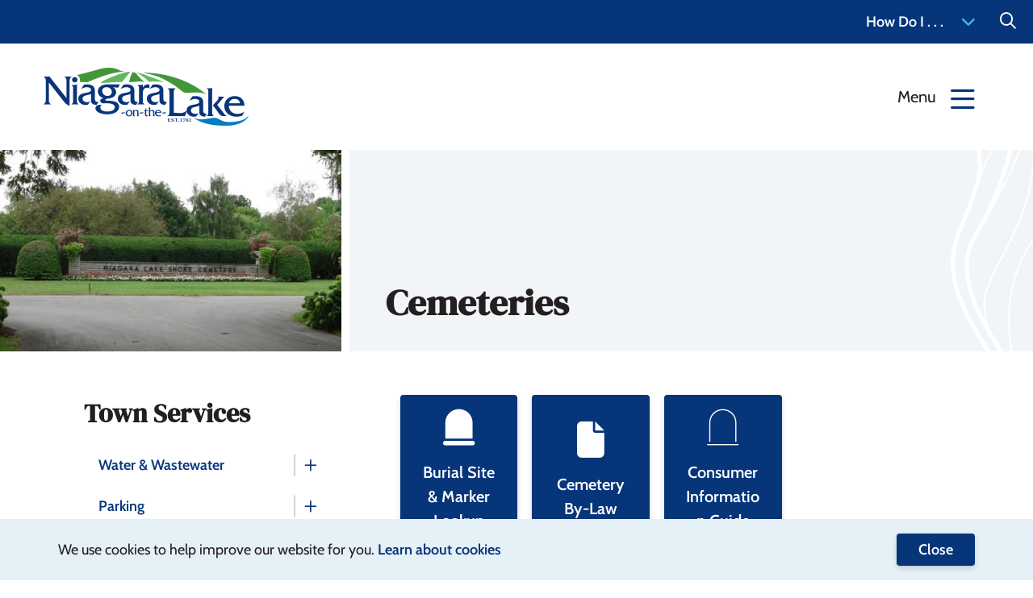

--- FILE ---
content_type: text/html; charset=UTF-8
request_url: https://www.notl.com/town-services/cemeteries
body_size: 24032
content:
<!DOCTYPE html><html lang="en" dir="ltr" prefix="content: http://purl.org/rss/1.0/modules/content/ dc: http://purl.org/dc/terms/ foaf: http://xmlns.com/foaf/0.1/ og: http://ogp.me/ns# rdfs: http://www.w3.org/2000/01/rdf-schema# schema: http://schema.org/ sioc: http://rdfs.org/sioc/ns# sioct: http://rdfs.org/sioc/types# skos: http://www.w3.org/2004/02/skos/core# xsd: http://www.w3.org/2001/XMLSchema# "><head><meta charset="utf-8" /><noscript><style>form.antibot * :not(.antibot-message) { display: none !important; }</style></noscript><script async src="https://www.googletagmanager.com/gtag/js?id=UA-88366434-1"></script><script>window.dataLayer = window.dataLayer || [];function gtag(){dataLayer.push(arguments)};gtag("js", new Date());gtag("set", "developer_id.dMDhkMT", true);gtag("config", "UA-88366434-1", {"groups":"default","anonymize_ip":true,"page_placeholder":"PLACEHOLDER_page_path","allow_ad_personalization_signals":false});</script><meta name="Generator" content="Drupal 10 (https://www.drupal.org); Commerce 2" /><meta name="MobileOptimized" content="width" /><meta name="HandheldFriendly" content="true" /><meta name="viewport" content="width=device-width, initial-scale=1.0" /><link rel="icon" href="/sites/default/files/notl-favicon.png" type="image/png" /><link rel="canonical" href="https://www.notl.com/town-services/cemeteries" /><link rel="shortlink" href="https://www.notl.com/node/34" /><title>Cemeteries | Town of Niagara-on-the-Lake</title><link rel="stylesheet" media="all" href="/sites/default/files/css/css_C1zmpPTq_0an_jc2upE-Onxu9qDaFJZ1vA5cQ0CmXKg.css?delta=0&amp;language=en&amp;theme=notl&amp;include=[base64]" /><link rel="stylesheet" media="all" href="/sites/default/files/css/css_MuNljhe9fH_DQqsfr7ro65wIsyQ6PfHjVDbogoZ53M0.css?delta=1&amp;language=en&amp;theme=notl&amp;include=[base64]" /><link rel="stylesheet" media="all" href="//fonts.googleapis.com/css2?family=Noto+Sans:wght@400&amp;display=swap" /><script src="https://www.google.com/recaptcha/api.js?hl=en&amp;render=explicit&amp;onload=drupalRecaptchaOnload" async defer></script><link rel="apple-touch-icon" href="/themes/custom/notl/images/apple-touch.png" /></head><body class="town-services-cemeteries p-nid--34 p-type--page path-node page-node-type-page"> <a href="#main-content" class="visually-hidden focusable a-skip-link">Skip to main content</a> <a href="#main-menu-wrapper" class="visually-hidden focusable a-skip-link">Skip to main menu</a> <a href="#footer" class="visually-hidden focusable a-skip-link">Skip to footer</a><div class="dialog-off-canvas-main-canvas" data-off-canvas-main-canvas> <header class="t-header t-header--desktop" role="banner"><div class="t-container"><div class="a-logo"><div class="region region-logo"><div id="block-notl-branding" class="block block-system block-system-branding-block"> <a href="/" rel="home" class="site-logo"> <img src="/sites/default/files/notl-logo.png" alt="Home" /> </a></div></div></div><div class="t-header__search-menu"><div class="t-header__search"> <button class="a-alerts-trigger" aria-expanded="false" aria-label="Expand the alerts banner" aria-controls="alerts-banner"><span class="fas fa-exclamation-triangle"></span>Alert</button><div class="a-i-want-to__button-menu-wrapper"> <button class="a-i-want-to" aria-expanded="false" aria-label="Expand the How Do I menu" title="Expand the How Do I menu" aria-controls="i-want-to-menu">How Do I . . .<span class="fas fa-chevron-down"></span></button><div class="m-menu-wrapper m-menu-wrapper--i-want-to" id="i-want-to-menu" aria-hidden="true"><div class="region region-menu__header"> <nav role="navigation" aria-labelledby="block-notl-headermenu-menu" id="block-notl-headermenu" class="block block-menu navigation menu--header-menu"><h2 class="visually-hidden" id="block-notl-headermenu-menu">Header menu</h2><ul class="m-menu"><li class="m-menu__item"><a href="https://www.notl.com/node/4228" class="m-menu__item-link">Search the Website</a></li><li class="m-menu__item"><a href="https://www.notl.com/recreation-events/volunteer-talent-bank" class="m-menu__item-link">Volunteer</a></li><li class="m-menu__item"><a href="https://www.notl.com/contact-us" class="m-menu__item-link">Contact the Town</a></li><li class="m-menu__item"><a href="/make-payment" class="m-menu__item-link" data-drupal-link-system-path="node/59">Make a Payment</a></li><li class="m-menu__item"><a href="/town-hall/by-law-directory" class="m-menu__item-link" data-drupal-link-system-path="node/52">Search By-Laws</a></li><li class="m-menu__item"><a href="/request-service-or-file-issue" class="m-menu__item-link" data-drupal-link-system-path="node/1368">Request a Service or Submit an Issue</a></li><li class="m-menu__item"><a href="/apply-job" class="m-menu__item-link" data-drupal-link-system-path="node/62">Apply for a Job</a></li></ul> </nav></div></div></div><div class="m-search-form m-search-form--desktop"><div class="region region-search"><div class="views-exposed-form bef-exposed-form block block-views block-views-exposed-filter-blocksearch-page-1" data-drupal-selector="views-exposed-form-search-page-1" id="block-notl-exposedformsearchpage-1-2"><form action="/search/site" method="get" id="views-exposed-form-search-page-1" accept-charset="UTF-8"><div class="form--inline clearfix"><div class="js-form-item form-item js-form-type-search-api-autocomplete form-type-search-api-autocomplete js-form-item-s form-item-s"> <label for="edit-s">Search</label> <input placeholder="Search . . ." data-drupal-selector="edit-s" data-search-api-autocomplete-search="search" class="form-autocomplete form-text" data-autocomplete-path="/search_api_autocomplete/search?display=page_1&amp;&amp;filter=s" type="text" id="edit-s" name="s" value="" size="30" maxlength="128" /></div><div data-drupal-selector="edit-actions" class="form-actions js-form-wrapper form-wrapper" id="edit-actions"><input data-drupal-selector="edit-submit-search" type="submit" id="edit-submit-search" value="Search" class="button js-form-submit form-submit" /></div></div></form></div></div></div></div><div class="t-header__menu"><div class="t-header__menu-wrapper" id="main-menu-wrapper"><div class="m-menu-wrapper m-menu-wrapper--main" id="main-menu"><div class="region region-menu"> <nav role="navigation" aria-labelledby="block-notl-mainnavigation-menu" id="block-notl-mainnavigation" class="block block-menu navigation menu--main"><h2 class="visually-hidden" id="block-notl-mainnavigation-menu">Main navigation</h2><ul class="m-menu"><li class="m-menu__item m-menu__item--expanded m-menu__item--active-trail"> <span class="m-menu__item-link-wrapper a-menu-link-wrapper a-menu-link-wrapper--parent"> <a href="/town-services" class="a-menu-link-wrapper__link" data-drupal-link-system-path="node/25">Town Services</a> <button class="a-menu-link-wrapper__trigger" aria-haspopup="true" aria-expanded="false" aria-label="Expand the Town Services section of the menu"></button> </span><ul class="m-menu"><li class="m-menu__item m-menu__item--expanded"> <span class="m-menu__item-link-wrapper a-menu-link-wrapper a-menu-link-wrapper--parent"> <a href="/town-services/water-wastewater" class="a-menu-link-wrapper__link" data-drupal-link-system-path="node/92">Water &amp; Wastewater</a> <button class="a-menu-link-wrapper__trigger" aria-haspopup="true" aria-expanded="false" aria-label="Expand the Water &amp; Wastewater section of the menu"></button> </span><ul class="m-menu"><li class="m-menu__item"> <span class="m-menu__item-link-wrapper a-menu-link-wrapper"><a href="/town-services/water-wastewater/drinking-water" class="a-menu-link-wrapper__link" data-drupal-link-system-path="node/3851">Drinking Water</a></span></li><li class="m-menu__item"> <span class="m-menu__item-link-wrapper a-menu-link-wrapper"><a href="/town-services/water-wastewater/water-reports" class="a-menu-link-wrapper__link" data-drupal-link-system-path="node/126">Water Reports</a></span></li><li class="m-menu__item"> <span class="m-menu__item-link-wrapper a-menu-link-wrapper"><a href="/town-services/water-wastewater/irrigation-drainage" class="a-menu-link-wrapper__link" data-drupal-link-system-path="node/74">Irrigation &amp; Drainage</a></span></li><li class="m-menu__item"> <span class="m-menu__item-link-wrapper a-menu-link-wrapper"><a href="/town-services/water-wastewater/protecting-our-hydrants" class="a-menu-link-wrapper__link" data-drupal-link-system-path="node/1267">Protecting our Hydrants</a></span></li><li class="m-menu__item"> <span class="m-menu__item-link-wrapper a-menu-link-wrapper"><a href="/town-services/water-wastewater/wastewater" class="a-menu-link-wrapper__link" data-drupal-link-system-path="node/3852">Wastewater</a></span></li><li class="m-menu__item"> <span class="m-menu__item-link-wrapper a-menu-link-wrapper"><a href="/town-services/water-wastewater/grinder-pumps" class="a-menu-link-wrapper__link" data-drupal-link-system-path="node/2651">Grinder Pumps</a></span></li><li class="m-menu__item"> <span class="m-menu__item-link-wrapper a-menu-link-wrapper"><a href="/service-line-warranty-program" class="a-menu-link-wrapper__link" data-drupal-link-system-path="node/1373">Service Line Warranty Program</a></span></li></ul></li><li class="m-menu__item m-menu__item--expanded"> <span class="m-menu__item-link-wrapper a-menu-link-wrapper a-menu-link-wrapper--parent"> <a href="/town-services/parking" class="a-menu-link-wrapper__link" data-drupal-link-system-path="node/29">Parking</a> <button class="a-menu-link-wrapper__trigger" aria-haspopup="true" aria-expanded="false" aria-label="Expand the Parking section of the menu"></button> </span><ul class="m-menu"><li class="m-menu__item"> <span class="m-menu__item-link-wrapper a-menu-link-wrapper"><a href="/town-services/parking/permits-penalties" class="a-menu-link-wrapper__link" data-drupal-link-system-path="node/69">Permits &amp; Penalties</a></span></li><li class="m-menu__item"> <span class="m-menu__item-link-wrapper a-menu-link-wrapper"><a href="/paying-or-disputing-parking-ticket" class="a-menu-link-wrapper__link" data-drupal-link-system-path="node/70">Paying or Disputing a Parking Ticket</a></span></li><li class="m-menu__item"> <span class="m-menu__item-link-wrapper a-menu-link-wrapper"><a href="/town-services/parking/where-park-how-pay" class="a-menu-link-wrapper__link" data-drupal-link-system-path="node/1063">Where to Park &amp; How to Pay</a></span></li></ul></li><li class="m-menu__item m-menu__item--expanded"> <span class="m-menu__item-link-wrapper a-menu-link-wrapper a-menu-link-wrapper--parent"> <a href="/town-services/roads-infrastructure" class="a-menu-link-wrapper__link" data-drupal-link-system-path="node/30">Roads &amp; Infrastructure</a> <button class="a-menu-link-wrapper__trigger" aria-haspopup="true" aria-expanded="false" aria-label="Expand the Roads &amp; Infrastructure section of the menu"></button> </span><ul class="m-menu"><li class="m-menu__item"> <span class="m-menu__item-link-wrapper a-menu-link-wrapper"><a href="/town-services/roads-infrastructure/construction-process" class="a-menu-link-wrapper__link" data-drupal-link-system-path="node/84">Construction Process</a></span></li><li class="m-menu__item"> <span class="m-menu__item-link-wrapper a-menu-link-wrapper"><a href="/town-services/roads-infrastructure/town-roads" class="a-menu-link-wrapper__link" data-drupal-link-system-path="node/71">Town Roads</a></span></li><li class="m-menu__item"> <span class="m-menu__item-link-wrapper a-menu-link-wrapper"><a href="/town-services/roads-infrastructure/road-watch" class="a-menu-link-wrapper__link" data-drupal-link-system-path="node/72">Road Watch</a></span></li><li class="m-menu__item"> <span class="m-menu__item-link-wrapper a-menu-link-wrapper"><a href="/town-services/roads-infrastructure/transit-services" class="a-menu-link-wrapper__link" data-drupal-link-system-path="node/73">Transit Services</a></span></li><li class="m-menu__item"> <span class="m-menu__item-link-wrapper a-menu-link-wrapper"><a href="/snow" class="a-menu-link-wrapper__link" data-drupal-link-system-path="node/115">Snow Procedures</a></span></li><li class="m-menu__item"> <span class="m-menu__item-link-wrapper a-menu-link-wrapper"><a href="/town-services/roads-infrastructure/engineering" class="a-menu-link-wrapper__link" data-drupal-link-system-path="node/1135">Engineering</a></span></li></ul></li><li class="m-menu__item m-menu__item--expanded"> <span class="m-menu__item-link-wrapper a-menu-link-wrapper a-menu-link-wrapper--parent"> <a href="/town-services/health-education" class="a-menu-link-wrapper__link" data-drupal-link-system-path="node/31">Health &amp; Education</a> <button class="a-menu-link-wrapper__trigger" aria-haspopup="true" aria-expanded="false" aria-label="Expand the Health &amp; Education section of the menu"></button> </span><ul class="m-menu"><li class="m-menu__item"> <span class="m-menu__item-link-wrapper a-menu-link-wrapper"><a href="/town-services/health-education/schools" class="a-menu-link-wrapper__link" data-drupal-link-system-path="node/75">Schools</a></span></li><li class="m-menu__item"> <span class="m-menu__item-link-wrapper a-menu-link-wrapper"><a href="https://niagaranorthfht.ca/" class="a-menu-link-wrapper__link">Health Facilities &amp; Services</a></span></li></ul></li><li class="m-menu__item m-menu__item--expanded"> <span class="m-menu__item-link-wrapper a-menu-link-wrapper a-menu-link-wrapper--parent"> <a href="/town-services/fire-emergency-services" class="a-menu-link-wrapper__link" data-drupal-link-system-path="node/32">Fire &amp; Emergency Services</a> <button class="a-menu-link-wrapper__trigger" aria-haspopup="true" aria-expanded="false" aria-label="Expand the Fire &amp; Emergency Services section of the menu"></button> </span><ul class="m-menu"><li class="m-menu__item"> <span class="m-menu__item-link-wrapper a-menu-link-wrapper"><a href="/alarm-assistance-program" class="a-menu-link-wrapper__link" data-drupal-link-system-path="node/3355">Alarm Assistance Program</a></span></li><li class="m-menu__item m-menu__item--collapsed"> <span class="m-menu__item-link-wrapper a-menu-link-wrapper"><a href="/town-services/fire-emergency-services/fire-department" class="a-menu-link-wrapper__link" data-drupal-link-system-path="node/78">Fire Department</a></span></li><li class="m-menu__item"> <span class="m-menu__item-link-wrapper a-menu-link-wrapper"><a href="/town-services/fire-emergency-services/emergency-medical-services" class="a-menu-link-wrapper__link" data-drupal-link-system-path="node/79">Emergency Medical Services</a></span></li><li class="m-menu__item"> <span class="m-menu__item-link-wrapper a-menu-link-wrapper"><a href="/town-services/fire-emergency-services/police" class="a-menu-link-wrapper__link" data-drupal-link-system-path="node/80">Police</a></span></li><li class="m-menu__item"> <span class="m-menu__item-link-wrapper a-menu-link-wrapper"><a href="/town-services/fire-emergency-services/emergency-management" class="a-menu-link-wrapper__link" data-drupal-link-system-path="node/81">Emergency Management</a></span></li></ul></li><li class="m-menu__item m-menu__item--expanded"> <span class="m-menu__item-link-wrapper a-menu-link-wrapper a-menu-link-wrapper--parent"> <a href="/town-services/law-enforcement" class="a-menu-link-wrapper__link" data-drupal-link-system-path="node/33">By-law Enforcement</a> <button class="a-menu-link-wrapper__trigger" aria-haspopup="true" aria-expanded="false" aria-label="Expand the By-law Enforcement section of the menu"></button> </span><ul class="m-menu"><li class="m-menu__item"> <span class="m-menu__item-link-wrapper a-menu-link-wrapper"><a href="/town-services/by-law-enforcement/administrative-monetary-penalty-system-screening-request-form-amps" class="a-menu-link-wrapper__link" data-drupal-link-system-path="node/116">Administrative Monetary Penalty System Screening Request Form (AMPS Request Form)</a></span></li><li class="m-menu__item"> <span class="m-menu__item-link-wrapper a-menu-link-wrapper"><a href="/town-services/law-enforcement/bird-bangers" class="a-menu-link-wrapper__link" data-drupal-link-system-path="node/3174">Bird Bangers</a></span></li><li class="m-menu__item"> <span class="m-menu__item-link-wrapper a-menu-link-wrapper"><a href="/town-services/by-law-enforcement/property-standards" class="a-menu-link-wrapper__link" data-drupal-link-system-path="node/1066">Property Standards</a></span></li><li class="m-menu__item"> <span class="m-menu__item-link-wrapper a-menu-link-wrapper"><a href="/town-services/law-enforcement/how-request-screening-penalty-notice" class="a-menu-link-wrapper__link" data-drupal-link-system-path="node/1265">How to Request a Screening of a Penalty Notice</a></span></li></ul></li><li class="m-menu__item m-menu__item--expanded"> <span class="m-menu__item-link-wrapper a-menu-link-wrapper a-menu-link-wrapper--parent"> <a href="/building-services" class="a-menu-link-wrapper__link" data-drupal-link-system-path="node/44">Building Services</a> <button class="a-menu-link-wrapper__trigger" aria-haspopup="true" aria-expanded="false" aria-label="Expand the Building Services section of the menu"></button> </span><ul class="m-menu"><li class="m-menu__item"> <span class="m-menu__item-link-wrapper a-menu-link-wrapper"><a href="/town-services/building-services/pools-hot-tubs-enclosures" class="a-menu-link-wrapper__link" data-drupal-link-system-path="node/85">Pools, Hot Tubs &amp; Enclosures</a></span></li></ul></li><li class="m-menu__item m-menu__item--expanded"> <span class="m-menu__item-link-wrapper a-menu-link-wrapper a-menu-link-wrapper--parent"> <a href="/town-services/environmental-stewardship" class="a-menu-link-wrapper__link" data-drupal-link-system-path="node/68">Environmental Stewardship</a> <button class="a-menu-link-wrapper__trigger" aria-haspopup="true" aria-expanded="false" aria-label="Expand the Environmental Stewardship section of the menu"></button> </span><ul class="m-menu"><li class="m-menu__item m-menu__item--collapsed"> <span class="m-menu__item-link-wrapper a-menu-link-wrapper"><a href="/town-services/environmental-stewardship/biodiversity-and-nature" class="a-menu-link-wrapper__link" data-drupal-link-system-path="node/3796">Biodiversity and Nature</a></span></li><li class="m-menu__item m-menu__item--collapsed"> <span class="m-menu__item-link-wrapper a-menu-link-wrapper"><a href="/town-services/environmental-stewardship/climate-and-energy" class="a-menu-link-wrapper__link" data-drupal-link-system-path="node/3793">Climate and Energy</a></span></li><li class="m-menu__item m-menu__item--collapsed"> <span class="m-menu__item-link-wrapper a-menu-link-wrapper"><a href="/town-services/environmental-stewardship/weather-flood-management" class="a-menu-link-wrapper__link" data-drupal-link-system-path="node/3795">Weather &amp; Flood Management</a></span></li></ul></li><li class="m-menu__item m-menu__item--expanded"> <span class="m-menu__item-link-wrapper a-menu-link-wrapper a-menu-link-wrapper--parent"> <a href="/town-services/animal-care-control" class="a-menu-link-wrapper__link" data-drupal-link-system-path="node/89">Animal Care &amp; Control</a> <button class="a-menu-link-wrapper__trigger" aria-haspopup="true" aria-expanded="false" aria-label="Expand the Animal Care &amp; Control section of the menu"></button> </span><ul class="m-menu"><li class="m-menu__item"> <span class="m-menu__item-link-wrapper a-menu-link-wrapper"><a href="/town-services/animal-care-control/dog-licences" class="a-menu-link-wrapper__link" data-drupal-link-system-path="node/91">Dog Licences</a></span></li><li class="m-menu__item"> <span class="m-menu__item-link-wrapper a-menu-link-wrapper"><a href="/coyotes" class="a-menu-link-wrapper__link" data-drupal-link-system-path="node/117">Coyotes</a></span></li></ul></li><li class="m-menu__item m-menu__item--active-trail"> <span class="m-menu__item-link-wrapper a-menu-link-wrapper"><a href="/town-services/cemeteries" class="a-menu-link-wrapper__link is-active" data-drupal-link-system-path="node/34" aria-current="page">Cemeteries</a></span></li><li class="m-menu__item m-menu__item--expanded"> <span class="m-menu__item-link-wrapper a-menu-link-wrapper a-menu-link-wrapper--parent"> <a href="/town-services/garbage-utilities" class="a-menu-link-wrapper__link" data-drupal-link-system-path="node/35">Garbage &amp; Utilities</a> <button class="a-menu-link-wrapper__trigger" aria-haspopup="true" aria-expanded="false" aria-label="Expand the Garbage &amp; Utilities section of the menu"></button> </span><ul class="m-menu"><li class="m-menu__item"> <span class="m-menu__item-link-wrapper a-menu-link-wrapper"><a href="/town-services/garbage-utilities/hydro" class="a-menu-link-wrapper__link" data-drupal-link-system-path="node/93">Hydro</a></span></li><li class="m-menu__item"> <span class="m-menu__item-link-wrapper a-menu-link-wrapper"><a href="/garbage-recycling" class="a-menu-link-wrapper__link" data-drupal-link-system-path="node/94">Garbage &amp; Recycling</a></span></li></ul></li><li class="m-menu__item"> <span class="m-menu__item-link-wrapper a-menu-link-wrapper"><a href="/town-services/commissioning-services" class="a-menu-link-wrapper__link" data-drupal-link-system-path="node/1323">Commissioning Services</a></span></li><li class="m-menu__item"> <span class="m-menu__item-link-wrapper a-menu-link-wrapper"><a href="/religious-activities" title="Religious Activities" class="a-menu-link-wrapper__link" data-drupal-link-system-path="node/2953">Religious Activities</a></span></li><li class="m-menu__item"> <span class="m-menu__item-link-wrapper a-menu-link-wrapper"><a href="/accessibility" class="a-menu-link-wrapper__link" data-drupal-link-system-path="node/66">Accessibility</a></span></li></ul></li><li class="m-menu__item m-menu__item--expanded"> <span class="m-menu__item-link-wrapper a-menu-link-wrapper a-menu-link-wrapper--parent"> <a href="/recreation-events" class="a-menu-link-wrapper__link" data-drupal-link-system-path="node/26">Recreation &amp; Events</a> <button class="a-menu-link-wrapper__trigger" aria-haspopup="true" aria-expanded="false" aria-label="Expand the Recreation &amp; Events section of the menu"></button> </span><ul class="m-menu"><li class="m-menu__item m-menu__item--expanded"> <span class="m-menu__item-link-wrapper a-menu-link-wrapper a-menu-link-wrapper--parent"> <a href="/recreation-events/community-news" class="a-menu-link-wrapper__link" data-drupal-link-system-path="node/36">Community News</a> <button class="a-menu-link-wrapper__trigger" aria-haspopup="true" aria-expanded="false" aria-label="Expand the Community News section of the menu"></button> </span><ul class="m-menu"><li class="m-menu__item"> <span class="m-menu__item-link-wrapper a-menu-link-wrapper"><a href="/notl-news" class="a-menu-link-wrapper__link" data-drupal-link-system-path="node/3478">NOTL News</a></span></li><li class="m-menu__item"> <span class="m-menu__item-link-wrapper a-menu-link-wrapper"><a href="/subscribe" class="a-menu-link-wrapper__link" data-drupal-link-system-path="node/1264">Subscribe to Updates</a></span></li></ul></li><li class="m-menu__item"> <span class="m-menu__item-link-wrapper a-menu-link-wrapper"><a href="/recreation-events/community-events-calendar" class="a-menu-link-wrapper__link" data-drupal-link-system-path="node/37">Community Events Calendar</a></span></li><li class="m-menu__item m-menu__item--expanded"> <span class="m-menu__item-link-wrapper a-menu-link-wrapper a-menu-link-wrapper--parent"> <a href="/recreation-events/community-initiatives-events" class="a-menu-link-wrapper__link" data-drupal-link-system-path="node/113">Community Initiatives &amp; Events</a> <button class="a-menu-link-wrapper__trigger" aria-haspopup="true" aria-expanded="false" aria-label="Expand the Community Initiatives &amp; Events section of the menu"></button> </span><ul class="m-menu"><li class="m-menu__item"> <span class="m-menu__item-link-wrapper a-menu-link-wrapper"><a href="/courthouse" class="a-menu-link-wrapper__link" data-drupal-link-system-path="node/3940">A History of Niagara’s Historic Court House</a></span></li><li class="m-menu__item"> <span class="m-menu__item-link-wrapper a-menu-link-wrapper"><a href="/notlstepchallenge" class="a-menu-link-wrapper__link" data-drupal-link-system-path="node/1345">Step Challenge</a></span></li></ul></li><li class="m-menu__item"> <span class="m-menu__item-link-wrapper a-menu-link-wrapper"><a href="/community-guide" class="a-menu-link-wrapper__link" data-drupal-link-system-path="node/2668">Community Guide</a></span></li><li class="m-menu__item m-menu__item--expanded"> <span class="m-menu__item-link-wrapper a-menu-link-wrapper a-menu-link-wrapper--parent"> <a href="/recreation-events/facilities" class="a-menu-link-wrapper__link" data-drupal-link-system-path="node/38">Facilities</a> <button class="a-menu-link-wrapper__trigger" aria-haspopup="true" aria-expanded="false" aria-label="Expand the Facilities section of the menu"></button> </span><ul class="m-menu"><li class="m-menu__item"> <span class="m-menu__item-link-wrapper a-menu-link-wrapper"><a href="/recreation-events/facilities/facility-rentals" class="a-menu-link-wrapper__link" data-drupal-link-system-path="node/95">Facility Rentals</a></span></li></ul></li><li class="m-menu__item"> <span class="m-menu__item-link-wrapper a-menu-link-wrapper"><a href="/new-resident" class="a-menu-link-wrapper__link" data-drupal-link-system-path="node/2901">New Residents</a></span></li><li class="m-menu__item"> <span class="m-menu__item-link-wrapper a-menu-link-wrapper"><a href="/parks-trails" class="a-menu-link-wrapper__link" data-drupal-link-system-path="node/39">Parks &amp; Trails</a></span></li><li class="m-menu__item m-menu__item--expanded"> <span class="m-menu__item-link-wrapper a-menu-link-wrapper a-menu-link-wrapper--parent"> <a href="/recreation-events/programs-activities" class="a-menu-link-wrapper__link" data-drupal-link-system-path="node/3279">Programs &amp; Activities</a> <button class="a-menu-link-wrapper__trigger" aria-haspopup="true" aria-expanded="false" aria-label="Expand the Programs &amp; Activities section of the menu"></button> </span><ul class="m-menu"><li class="m-menu__item"> <span class="m-menu__item-link-wrapper a-menu-link-wrapper"><a href="/aquatics-programs" title="Aquatics Programs" class="a-menu-link-wrapper__link" data-drupal-link-system-path="node/1404">Aquatics Programs</a></span></li><li class="m-menu__item"> <span class="m-menu__item-link-wrapper a-menu-link-wrapper"><a href="/day-camps" class="a-menu-link-wrapper__link" data-drupal-link-system-path="node/3494">Day Camp Programs</a></span></li><li class="m-menu__item"> <span class="m-menu__item-link-wrapper a-menu-link-wrapper"><a href="/arena-programming" class="a-menu-link-wrapper__link" data-drupal-link-system-path="node/2685">Public Skating &amp; Arena Programming</a></span></li><li class="m-menu__item"> <span class="m-menu__item-link-wrapper a-menu-link-wrapper"><a href="/programs-youth-family" class="a-menu-link-wrapper__link" data-drupal-link-system-path="node/3492">Recreation Programs: Youth &amp; Family</a></span></li><li class="m-menu__item"> <span class="m-menu__item-link-wrapper a-menu-link-wrapper"><a href="/recreation-events/programs-activities/recreational-programs-adult-senior-55" class="a-menu-link-wrapper__link" data-drupal-link-system-path="node/3496">Recreational Programs – Adult &amp; Senior 55+</a></span></li></ul></li><li class="m-menu__item"> <span class="m-menu__item-link-wrapper a-menu-link-wrapper"><a href="/recreation-events/public-library" class="a-menu-link-wrapper__link" data-drupal-link-system-path="node/42">Public Library</a></span></li><li class="m-menu__item"> <span class="m-menu__item-link-wrapper a-menu-link-wrapper"><a href="/recreation-events/truth-and-reconciliation" class="a-menu-link-wrapper__link" data-drupal-link-system-path="node/3306">Truth and Reconciliation</a></span></li><li class="m-menu__item"> <span class="m-menu__item-link-wrapper a-menu-link-wrapper"><a href="/recreation-events/special-events" class="a-menu-link-wrapper__link" data-drupal-link-system-path="node/1325">Special Events</a></span></li><li class="m-menu__item"> <span class="m-menu__item-link-wrapper a-menu-link-wrapper"><a href="/recreation-events/volunteer-talent-bank" class="a-menu-link-wrapper__link" data-drupal-link-system-path="node/1268">Volunteer Talent Bank</a></span></li></ul></li><li class="m-menu__item m-menu__item--expanded"> <span class="m-menu__item-link-wrapper a-menu-link-wrapper a-menu-link-wrapper--parent"> <a href="/business-development" class="a-menu-link-wrapper__link" data-drupal-link-system-path="node/27">Business &amp; Development</a> <button class="a-menu-link-wrapper__trigger" aria-haspopup="true" aria-expanded="false" aria-label="Expand the Business &amp; Development section of the menu"></button> </span><ul class="m-menu"><li class="m-menu__item"> <span class="m-menu__item-link-wrapper a-menu-link-wrapper"><a href="/advertise" class="a-menu-link-wrapper__link" data-drupal-link-system-path="node/4133">Advertise With Us</a></span></li><li class="m-menu__item"> <span class="m-menu__item-link-wrapper a-menu-link-wrapper"><a href="/business-development/bid-opportunities" class="a-menu-link-wrapper__link" data-drupal-link-system-path="node/48">Bid Opportunities</a></span></li><li class="m-menu__item"> <span class="m-menu__item-link-wrapper a-menu-link-wrapper"><a href="https://www.shopnotl.ca/" class="a-menu-link-wrapper__link">Business Directory</a></span></li><li class="m-menu__item m-menu__item--expanded"> <span class="m-menu__item-link-wrapper a-menu-link-wrapper a-menu-link-wrapper--parent"> <a href="/economic-development" class="a-menu-link-wrapper__link" data-drupal-link-system-path="node/43">Economic Development</a> <button class="a-menu-link-wrapper__trigger" aria-haspopup="true" aria-expanded="false" aria-label="Expand the Economic Development section of the menu"></button> </span><ul class="m-menu"><li class="m-menu__item m-menu__item--collapsed"> <span class="m-menu__item-link-wrapper a-menu-link-wrapper"><a href="/economic-development/about-notl" class="a-menu-link-wrapper__link" data-drupal-link-system-path="node/1183">About NOTL</a></span></li><li class="m-menu__item m-menu__item--collapsed"> <span class="m-menu__item-link-wrapper a-menu-link-wrapper"><a href="/economic-development/key-sectors" class="a-menu-link-wrapper__link" data-drupal-link-system-path="node/1184">Key Sectors</a></span></li><li class="m-menu__item"> <span class="m-menu__item-link-wrapper a-menu-link-wrapper"><a href="/economic-development/community-profile" class="a-menu-link-wrapper__link" data-drupal-link-system-path="node/1185">Community Profile</a></span></li><li class="m-menu__item"> <span class="m-menu__item-link-wrapper a-menu-link-wrapper"><a href="/economic-development/research-innovation" class="a-menu-link-wrapper__link" data-drupal-link-system-path="node/1186">Research &amp; Innovation</a></span></li><li class="m-menu__item"> <span class="m-menu__item-link-wrapper a-menu-link-wrapper"><a href="/business-development/economic-development/small-business-development" class="a-menu-link-wrapper__link" data-drupal-link-system-path="node/1187">Small Business Development</a></span></li><li class="m-menu__item"> <span class="m-menu__item-link-wrapper a-menu-link-wrapper"><a href="/business-development/economic-development/business-resources" class="a-menu-link-wrapper__link" data-drupal-link-system-path="node/1188">Business Resources</a></span></li></ul></li><li class="m-menu__item m-menu__item--expanded"> <span class="m-menu__item-link-wrapper a-menu-link-wrapper a-menu-link-wrapper--parent"> <a href="/planning" class="a-menu-link-wrapper__link" data-drupal-link-system-path="node/45">Planning Services</a> <button class="a-menu-link-wrapper__trigger" aria-haspopup="true" aria-expanded="false" aria-label="Expand the Planning Services section of the menu"></button> </span><ul class="m-menu"><li class="m-menu__item"> <span class="m-menu__item-link-wrapper a-menu-link-wrapper"><a href="/planning-applications" class="a-menu-link-wrapper__link" data-drupal-link-system-path="node/96">Planning Applications</a></span></li><li class="m-menu__item"> <span class="m-menu__item-link-wrapper a-menu-link-wrapper"><a href="/public-planning-notices" class="a-menu-link-wrapper__link" data-drupal-link-system-path="node/47">Public Planning Notices</a></span></li><li class="m-menu__item"> <span class="m-menu__item-link-wrapper a-menu-link-wrapper"><a href="/planning/site-plan-applications-and-agreements" class="a-menu-link-wrapper__link" data-drupal-link-system-path="node/4037">Site Plan Applications and Agreements</a></span></li><li class="m-menu__item m-menu__item--collapsed"> <span class="m-menu__item-link-wrapper a-menu-link-wrapper"><a href="/planning/current-official-plan" class="a-menu-link-wrapper__link" data-drupal-link-system-path="node/97">Current Official Plan</a></span></li><li class="m-menu__item"> <span class="m-menu__item-link-wrapper a-menu-link-wrapper"><a href="/planning/zoning-laws" class="a-menu-link-wrapper__link" data-drupal-link-system-path="node/99">Zoning By-laws</a></span></li><li class="m-menu__item m-menu__item--collapsed"> <span class="m-menu__item-link-wrapper a-menu-link-wrapper"><a href="/heritage-planning" class="a-menu-link-wrapper__link" data-drupal-link-system-path="node/100">Heritage Planning</a></span></li><li class="m-menu__item"> <span class="m-menu__item-link-wrapper a-menu-link-wrapper"><a href="/planning/urban-design" class="a-menu-link-wrapper__link" data-drupal-link-system-path="node/101">Urban Design</a></span></li><li class="m-menu__item"> <span class="m-menu__item-link-wrapper a-menu-link-wrapper"><a href="/planning/committee-adjustment" class="a-menu-link-wrapper__link" data-drupal-link-system-path="node/102">Committee of Adjustment</a></span></li></ul></li><li class="m-menu__item"> <span class="m-menu__item-link-wrapper a-menu-link-wrapper"><a href="/business-development/projects-initiatives" class="a-menu-link-wrapper__link" data-drupal-link-system-path="node/1059">Projects &amp; Initiatives</a></span></li><li class="m-menu__item"> <span class="m-menu__item-link-wrapper a-menu-link-wrapper"><a href="/short-term-rentals" class="a-menu-link-wrapper__link" data-drupal-link-system-path="node/1065">Short Term Rentals</a></span></li><li class="m-menu__item"> <span class="m-menu__item-link-wrapper a-menu-link-wrapper"><a href="/sign-permit-information" class="a-menu-link-wrapper__link" data-drupal-link-system-path="node/3006">Sign Permit Application</a></span></li><li class="m-menu__item"> <span class="m-menu__item-link-wrapper a-menu-link-wrapper"><a href="/business-development/temporary-patio-program" class="a-menu-link-wrapper__link" data-drupal-link-system-path="node/3305">Temporary Patio Program</a></span></li><li class="m-menu__item"> <span class="m-menu__item-link-wrapper a-menu-link-wrapper"><a href="/business-development/economic-development/key-sectors/tourism-sector" class="a-menu-link-wrapper__link" data-drupal-link-system-path="node/1435">Tourism</a></span></li></ul></li><li class="m-menu__item m-menu__item--expanded"> <span class="m-menu__item-link-wrapper a-menu-link-wrapper a-menu-link-wrapper--parent"> <a href="/council-government" class="a-menu-link-wrapper__link" data-drupal-link-system-path="node/28">Council &amp; Government</a> <button class="a-menu-link-wrapper__trigger" aria-haspopup="true" aria-expanded="false" aria-label="Expand the Council &amp; Government section of the menu"></button> </span><ul class="m-menu"><li class="m-menu__item m-menu__item--expanded"> <span class="m-menu__item-link-wrapper a-menu-link-wrapper a-menu-link-wrapper--parent"> <a href="/council-government/applications-forms" class="a-menu-link-wrapper__link" data-drupal-link-system-path="node/50">Applications &amp; Forms</a> <button class="a-menu-link-wrapper__trigger" aria-haspopup="true" aria-expanded="false" aria-label="Expand the Applications &amp; Forms section of the menu"></button> </span><ul class="m-menu"><li class="m-menu__item"> <span class="m-menu__item-link-wrapper a-menu-link-wrapper"><a href="/council-government/applications-forms/hunting-licences" class="a-menu-link-wrapper__link" data-drupal-link-system-path="node/1231">Hunting Licences</a></span></li><li class="m-menu__item"> <span class="m-menu__item-link-wrapper a-menu-link-wrapper"><a href="/council-government/applications-forms/lottery-licences" class="a-menu-link-wrapper__link" data-drupal-link-system-path="node/1237">Lottery Licences</a></span></li><li class="m-menu__item"> <span class="m-menu__item-link-wrapper a-menu-link-wrapper"><a href="/council-government/applications-forms/special-occasion-permits" class="a-menu-link-wrapper__link" data-drupal-link-system-path="node/1244">Special Occasion Permits</a></span></li></ul></li><li class="m-menu__item m-menu__item--expanded"> <span class="m-menu__item-link-wrapper a-menu-link-wrapper a-menu-link-wrapper--parent"> <a href="/council-government/mayor-council" class="a-menu-link-wrapper__link" data-drupal-link-system-path="node/51">Mayor &amp; Council</a> <button class="a-menu-link-wrapper__trigger" aria-haspopup="true" aria-expanded="false" aria-label="Expand the Mayor &amp; Council section of the menu"></button> </span><ul class="m-menu"><li class="m-menu__item"> <span class="m-menu__item-link-wrapper a-menu-link-wrapper"><a href="https://www.notl.com/council-government/mayor-council/committees-council-recruitment" class="a-menu-link-wrapper__link">Committees of Council Recruitment</a></span></li><li class="m-menu__item"> <span class="m-menu__item-link-wrapper a-menu-link-wrapper"><a href="/council-members" class="a-menu-link-wrapper__link" data-drupal-link-system-path="node/103">Council Members</a></span></li><li class="m-menu__item"> <span class="m-menu__item-link-wrapper a-menu-link-wrapper"><a href="/council-government/mayor-council/committees-boards" class="a-menu-link-wrapper__link" data-drupal-link-system-path="node/2933">Committees &amp; Boards</a></span></li><li class="m-menu__item"> <span class="m-menu__item-link-wrapper a-menu-link-wrapper"><a href="/strategic-plan" class="a-menu-link-wrapper__link" data-drupal-link-system-path="node/122">Strategic Plan</a></span></li><li class="m-menu__item"> <span class="m-menu__item-link-wrapper a-menu-link-wrapper"><a href="/delegation-requests" class="a-menu-link-wrapper__link" data-drupal-link-system-path="node/106">Delegation Requests</a></span></li><li class="m-menu__item"> <span class="m-menu__item-link-wrapper a-menu-link-wrapper"><a href="/council-government/mayor-council/strong-mayor-powers" class="a-menu-link-wrapper__link" data-drupal-link-system-path="node/3947">Strong Mayor Powers</a></span></li><li class="m-menu__item"> <span class="m-menu__item-link-wrapper a-menu-link-wrapper"><a href="/council-government/mayor-council/news-lord-mayors-office" class="a-menu-link-wrapper__link" data-drupal-link-system-path="node/1437">News from the Lord Mayor&#039;s Office</a></span></li></ul></li><li class="m-menu__item"> <span class="m-menu__item-link-wrapper a-menu-link-wrapper"><a href="/council-government/meetings-agendas-minutes" class="a-menu-link-wrapper__link" data-drupal-link-system-path="node/3982">Meetings, Agendas &amp; Minutes</a></span></li><li class="m-menu__item"> <span class="m-menu__item-link-wrapper a-menu-link-wrapper"><a href="/town-hall/by-law-directory" class="a-menu-link-wrapper__link" data-drupal-link-system-path="node/52">By-law Directory</a></span></li><li class="m-menu__item m-menu__item--expanded"> <span class="m-menu__item-link-wrapper a-menu-link-wrapper a-menu-link-wrapper--parent"> <a href="/council-government/budget-finance" class="a-menu-link-wrapper__link" data-drupal-link-system-path="node/54">Budget &amp; Finance</a> <button class="a-menu-link-wrapper__trigger" aria-haspopup="true" aria-expanded="false" aria-label="Expand the Budget &amp; Finance section of the menu"></button> </span><ul class="m-menu"><li class="m-menu__item"> <span class="m-menu__item-link-wrapper a-menu-link-wrapper"><a href="/council-government/budget-finance/discretionary-grant-program" class="a-menu-link-wrapper__link" data-drupal-link-system-path="node/107">Discretionary Grant Program</a></span></li></ul></li><li class="m-menu__item"> <span class="m-menu__item-link-wrapper a-menu-link-wrapper"><a href="/council-government/policies-publications" class="a-menu-link-wrapper__link" data-drupal-link-system-path="node/53">Policies &amp; Publications</a></span></li><li class="m-menu__item"> <span class="m-menu__item-link-wrapper a-menu-link-wrapper"><a href="/council-government/municipal-accommodation-tax" class="a-menu-link-wrapper__link" data-drupal-link-system-path="node/1472">Municipal Accommodation Tax</a></span></li><li class="m-menu__item"> <span class="m-menu__item-link-wrapper a-menu-link-wrapper"><a href="/council-government/property-taxes" class="a-menu-link-wrapper__link" data-drupal-link-system-path="node/55">Property Taxes</a></span></li><li class="m-menu__item"> <span class="m-menu__item-link-wrapper a-menu-link-wrapper"><a href="/elections" class="a-menu-link-wrapper__link" data-drupal-link-system-path="node/108">Elections</a></span></li><li class="m-menu__item m-menu__item--expanded"> <span class="m-menu__item-link-wrapper a-menu-link-wrapper a-menu-link-wrapper--parent"> <a href="/council-government/accountability-transparency" class="a-menu-link-wrapper__link" data-drupal-link-system-path="node/56">Accountability &amp; Transparency</a> <button class="a-menu-link-wrapper__trigger" aria-haspopup="true" aria-expanded="false" aria-label="Expand the Accountability &amp; Transparency section of the menu"></button> </span><ul class="m-menu"><li class="m-menu__item"> <span class="m-menu__item-link-wrapper a-menu-link-wrapper"><a href="/council-government/accountability-transparency/integrity-commissioner" class="a-menu-link-wrapper__link" data-drupal-link-system-path="node/109">Integrity Commissioner</a></span></li><li class="m-menu__item"> <span class="m-menu__item-link-wrapper a-menu-link-wrapper"><a href="/council-government/accountability-transparency/disclosures-conflict-interest" class="a-menu-link-wrapper__link" data-drupal-link-system-path="node/110">Disclosures &amp; Conflict of Interest</a></span></li><li class="m-menu__item"> <span class="m-menu__item-link-wrapper a-menu-link-wrapper"><a href="/council-government/accountability-transparency/freedom-information" class="a-menu-link-wrapper__link" data-drupal-link-system-path="node/112">Freedom of Information</a></span></li></ul></li><li class="m-menu__item"> <span class="m-menu__item-link-wrapper a-menu-link-wrapper"><a href="/council-government/department-directory" class="a-menu-link-wrapper__link" data-drupal-link-system-path="node/57">Department Directory</a></span></li></ul></li></ul> </nav></div></div></div></div></div></div></header><header class="t-header t-header--mobile" role="banner"><div class="t-header__top"><div class="t-container"> <button class="a-alerts-trigger a-alerts-trigger--mobile" aria-expanded="false" aria-label="Expand the alerts banner" aria-controls="alerts-banner"><span class="fas fa-exclamation-triangle"></span>Alert</button><div class="t-header__top-search-i-want-to"> <button class="a-i-want-to a-i-want-to--mobile" aria-expanded="false" aria-label="Expand the How Do I menu" title="Expand the How Do I menu" aria-controls="i-want-to-menu-mobile">How Do I . . .<span class="fas fa-chevron-down"></span></button><div class="m-menu-wrapper m-menu-wrapper--i-want-to" id="i-want-to-menu-mobile" aria-hidden="true"><div class="region region-menu__header"> <nav role="navigation" aria-labelledby="block-notl-headermenu-menu" id="block-notl-headermenu" class="block block-menu navigation menu--header-menu"><h2 class="visually-hidden" id="block-notl-headermenu-menu">Header menu</h2><ul class="m-menu"><li class="m-menu__item"><a href="https://www.notl.com/node/4228" class="m-menu__item-link">Search the Website</a></li><li class="m-menu__item"><a href="https://www.notl.com/recreation-events/volunteer-talent-bank" class="m-menu__item-link">Volunteer</a></li><li class="m-menu__item"><a href="https://www.notl.com/contact-us" class="m-menu__item-link">Contact the Town</a></li><li class="m-menu__item"><a href="/make-payment" class="m-menu__item-link" data-drupal-link-system-path="node/59">Make a Payment</a></li><li class="m-menu__item"><a href="/town-hall/by-law-directory" class="m-menu__item-link" data-drupal-link-system-path="node/52">Search By-Laws</a></li><li class="m-menu__item"><a href="/request-service-or-file-issue" class="m-menu__item-link" data-drupal-link-system-path="node/1368">Request a Service or Submit an Issue</a></li><li class="m-menu__item"><a href="/apply-job" class="m-menu__item-link" data-drupal-link-system-path="node/62">Apply for a Job</a></li></ul> </nav></div></div> <button class="a-search-form-toggle" aria-label="Expand the Search form" title="Expand the Search form" aria-controls="search-form-mobile"><span class="fas fa-search"></span></button></div></div><div id="search-form-mobile" class="m-search-form m-search-form--mobile" aria-hidden="true"><div class="region region-search"><div class="views-exposed-form bef-exposed-form block block-views block-views-exposed-filter-blocksearch-page-1" data-drupal-selector="views-exposed-form-search-page-1" id="block-notl-exposedformsearchpage-1-2"><form action="/search/site" method="get" id="views-exposed-form-search-page-1" accept-charset="UTF-8"><div class="form--inline clearfix"><div class="js-form-item form-item js-form-type-search-api-autocomplete form-type-search-api-autocomplete js-form-item-s form-item-s"> <label for="edit-s">Search</label> <input placeholder="Search . . ." data-drupal-selector="edit-s" data-search-api-autocomplete-search="search" class="form-autocomplete form-text" data-autocomplete-path="/search_api_autocomplete/search?display=page_1&amp;&amp;filter=s" type="text" id="edit-s" name="s" value="" size="30" maxlength="128" /></div><div data-drupal-selector="edit-actions" class="form-actions js-form-wrapper form-wrapper" id="edit-actions"><input data-drupal-selector="edit-submit-search" type="submit" id="edit-submit-search" value="Search" class="button js-form-submit form-submit" /></div></div></form></div></div></div></div><div class="t-header__bottom"><div class="t-container"><div class="a-logo"><div class="region region-logo"><div id="block-notl-branding" class="block block-system block-system-branding-block"> <a href="/" rel="home" class="site-logo"> <img src="/sites/default/files/notl-logo.png" alt="Home" /> </a></div></div></div> <button class="a-menu-trigger" aria-haspopup="true" aria-expanded="false" aria-controls="menu-wrapper" title="Expand the menu" aria-label="Expand the menu"><span class="a-menu-trigger__label">Menu</span><span class="fas fa-bars"></span></button></div></div><div class="o-mobile-menu__wrapper" id="menu-wrapper" aria-hidden="true"><div class="o-mobile-menu__main-menu m-menu-wrapper m-menu-wrapper--mobile" id="main-menu"><div class="region region-menu"> <nav role="navigation" aria-labelledby="block-notl-mainnavigation-menu" id="block-notl-mainnavigation" class="block block-menu navigation menu--main"><h2 class="visually-hidden" id="block-notl-mainnavigation-menu">Main navigation</h2><ul class="m-menu"><li class="m-menu__item m-menu__item--expanded m-menu__item--active-trail"> <span class="m-menu__item-link-wrapper a-menu-link-wrapper a-menu-link-wrapper--parent"> <a href="/town-services" class="a-menu-link-wrapper__link" data-drupal-link-system-path="node/25">Town Services</a> <button class="a-menu-link-wrapper__trigger" aria-haspopup="true" aria-expanded="false" aria-label="Expand the Town Services section of the menu"></button> </span><ul class="m-menu"><li class="m-menu__item m-menu__item--expanded"> <span class="m-menu__item-link-wrapper a-menu-link-wrapper a-menu-link-wrapper--parent"> <a href="/town-services/water-wastewater" class="a-menu-link-wrapper__link" data-drupal-link-system-path="node/92">Water &amp; Wastewater</a> <button class="a-menu-link-wrapper__trigger" aria-haspopup="true" aria-expanded="false" aria-label="Expand the Water &amp; Wastewater section of the menu"></button> </span><ul class="m-menu"><li class="m-menu__item"> <span class="m-menu__item-link-wrapper a-menu-link-wrapper"><a href="/town-services/water-wastewater/drinking-water" class="a-menu-link-wrapper__link" data-drupal-link-system-path="node/3851">Drinking Water</a></span></li><li class="m-menu__item"> <span class="m-menu__item-link-wrapper a-menu-link-wrapper"><a href="/town-services/water-wastewater/water-reports" class="a-menu-link-wrapper__link" data-drupal-link-system-path="node/126">Water Reports</a></span></li><li class="m-menu__item"> <span class="m-menu__item-link-wrapper a-menu-link-wrapper"><a href="/town-services/water-wastewater/irrigation-drainage" class="a-menu-link-wrapper__link" data-drupal-link-system-path="node/74">Irrigation &amp; Drainage</a></span></li><li class="m-menu__item"> <span class="m-menu__item-link-wrapper a-menu-link-wrapper"><a href="/town-services/water-wastewater/protecting-our-hydrants" class="a-menu-link-wrapper__link" data-drupal-link-system-path="node/1267">Protecting our Hydrants</a></span></li><li class="m-menu__item"> <span class="m-menu__item-link-wrapper a-menu-link-wrapper"><a href="/town-services/water-wastewater/wastewater" class="a-menu-link-wrapper__link" data-drupal-link-system-path="node/3852">Wastewater</a></span></li><li class="m-menu__item"> <span class="m-menu__item-link-wrapper a-menu-link-wrapper"><a href="/town-services/water-wastewater/grinder-pumps" class="a-menu-link-wrapper__link" data-drupal-link-system-path="node/2651">Grinder Pumps</a></span></li><li class="m-menu__item"> <span class="m-menu__item-link-wrapper a-menu-link-wrapper"><a href="/service-line-warranty-program" class="a-menu-link-wrapper__link" data-drupal-link-system-path="node/1373">Service Line Warranty Program</a></span></li></ul></li><li class="m-menu__item m-menu__item--expanded"> <span class="m-menu__item-link-wrapper a-menu-link-wrapper a-menu-link-wrapper--parent"> <a href="/town-services/parking" class="a-menu-link-wrapper__link" data-drupal-link-system-path="node/29">Parking</a> <button class="a-menu-link-wrapper__trigger" aria-haspopup="true" aria-expanded="false" aria-label="Expand the Parking section of the menu"></button> </span><ul class="m-menu"><li class="m-menu__item"> <span class="m-menu__item-link-wrapper a-menu-link-wrapper"><a href="/town-services/parking/permits-penalties" class="a-menu-link-wrapper__link" data-drupal-link-system-path="node/69">Permits &amp; Penalties</a></span></li><li class="m-menu__item"> <span class="m-menu__item-link-wrapper a-menu-link-wrapper"><a href="/paying-or-disputing-parking-ticket" class="a-menu-link-wrapper__link" data-drupal-link-system-path="node/70">Paying or Disputing a Parking Ticket</a></span></li><li class="m-menu__item"> <span class="m-menu__item-link-wrapper a-menu-link-wrapper"><a href="/town-services/parking/where-park-how-pay" class="a-menu-link-wrapper__link" data-drupal-link-system-path="node/1063">Where to Park &amp; How to Pay</a></span></li></ul></li><li class="m-menu__item m-menu__item--expanded"> <span class="m-menu__item-link-wrapper a-menu-link-wrapper a-menu-link-wrapper--parent"> <a href="/town-services/roads-infrastructure" class="a-menu-link-wrapper__link" data-drupal-link-system-path="node/30">Roads &amp; Infrastructure</a> <button class="a-menu-link-wrapper__trigger" aria-haspopup="true" aria-expanded="false" aria-label="Expand the Roads &amp; Infrastructure section of the menu"></button> </span><ul class="m-menu"><li class="m-menu__item"> <span class="m-menu__item-link-wrapper a-menu-link-wrapper"><a href="/town-services/roads-infrastructure/construction-process" class="a-menu-link-wrapper__link" data-drupal-link-system-path="node/84">Construction Process</a></span></li><li class="m-menu__item"> <span class="m-menu__item-link-wrapper a-menu-link-wrapper"><a href="/town-services/roads-infrastructure/town-roads" class="a-menu-link-wrapper__link" data-drupal-link-system-path="node/71">Town Roads</a></span></li><li class="m-menu__item"> <span class="m-menu__item-link-wrapper a-menu-link-wrapper"><a href="/town-services/roads-infrastructure/road-watch" class="a-menu-link-wrapper__link" data-drupal-link-system-path="node/72">Road Watch</a></span></li><li class="m-menu__item"> <span class="m-menu__item-link-wrapper a-menu-link-wrapper"><a href="/town-services/roads-infrastructure/transit-services" class="a-menu-link-wrapper__link" data-drupal-link-system-path="node/73">Transit Services</a></span></li><li class="m-menu__item"> <span class="m-menu__item-link-wrapper a-menu-link-wrapper"><a href="/snow" class="a-menu-link-wrapper__link" data-drupal-link-system-path="node/115">Snow Procedures</a></span></li><li class="m-menu__item"> <span class="m-menu__item-link-wrapper a-menu-link-wrapper"><a href="/town-services/roads-infrastructure/engineering" class="a-menu-link-wrapper__link" data-drupal-link-system-path="node/1135">Engineering</a></span></li></ul></li><li class="m-menu__item m-menu__item--expanded"> <span class="m-menu__item-link-wrapper a-menu-link-wrapper a-menu-link-wrapper--parent"> <a href="/town-services/health-education" class="a-menu-link-wrapper__link" data-drupal-link-system-path="node/31">Health &amp; Education</a> <button class="a-menu-link-wrapper__trigger" aria-haspopup="true" aria-expanded="false" aria-label="Expand the Health &amp; Education section of the menu"></button> </span><ul class="m-menu"><li class="m-menu__item"> <span class="m-menu__item-link-wrapper a-menu-link-wrapper"><a href="/town-services/health-education/schools" class="a-menu-link-wrapper__link" data-drupal-link-system-path="node/75">Schools</a></span></li><li class="m-menu__item"> <span class="m-menu__item-link-wrapper a-menu-link-wrapper"><a href="https://niagaranorthfht.ca/" class="a-menu-link-wrapper__link">Health Facilities &amp; Services</a></span></li></ul></li><li class="m-menu__item m-menu__item--expanded"> <span class="m-menu__item-link-wrapper a-menu-link-wrapper a-menu-link-wrapper--parent"> <a href="/town-services/fire-emergency-services" class="a-menu-link-wrapper__link" data-drupal-link-system-path="node/32">Fire &amp; Emergency Services</a> <button class="a-menu-link-wrapper__trigger" aria-haspopup="true" aria-expanded="false" aria-label="Expand the Fire &amp; Emergency Services section of the menu"></button> </span><ul class="m-menu"><li class="m-menu__item"> <span class="m-menu__item-link-wrapper a-menu-link-wrapper"><a href="/alarm-assistance-program" class="a-menu-link-wrapper__link" data-drupal-link-system-path="node/3355">Alarm Assistance Program</a></span></li><li class="m-menu__item m-menu__item--collapsed"> <span class="m-menu__item-link-wrapper a-menu-link-wrapper"><a href="/town-services/fire-emergency-services/fire-department" class="a-menu-link-wrapper__link" data-drupal-link-system-path="node/78">Fire Department</a></span></li><li class="m-menu__item"> <span class="m-menu__item-link-wrapper a-menu-link-wrapper"><a href="/town-services/fire-emergency-services/emergency-medical-services" class="a-menu-link-wrapper__link" data-drupal-link-system-path="node/79">Emergency Medical Services</a></span></li><li class="m-menu__item"> <span class="m-menu__item-link-wrapper a-menu-link-wrapper"><a href="/town-services/fire-emergency-services/police" class="a-menu-link-wrapper__link" data-drupal-link-system-path="node/80">Police</a></span></li><li class="m-menu__item"> <span class="m-menu__item-link-wrapper a-menu-link-wrapper"><a href="/town-services/fire-emergency-services/emergency-management" class="a-menu-link-wrapper__link" data-drupal-link-system-path="node/81">Emergency Management</a></span></li></ul></li><li class="m-menu__item m-menu__item--expanded"> <span class="m-menu__item-link-wrapper a-menu-link-wrapper a-menu-link-wrapper--parent"> <a href="/town-services/law-enforcement" class="a-menu-link-wrapper__link" data-drupal-link-system-path="node/33">By-law Enforcement</a> <button class="a-menu-link-wrapper__trigger" aria-haspopup="true" aria-expanded="false" aria-label="Expand the By-law Enforcement section of the menu"></button> </span><ul class="m-menu"><li class="m-menu__item"> <span class="m-menu__item-link-wrapper a-menu-link-wrapper"><a href="/town-services/by-law-enforcement/administrative-monetary-penalty-system-screening-request-form-amps" class="a-menu-link-wrapper__link" data-drupal-link-system-path="node/116">Administrative Monetary Penalty System Screening Request Form (AMPS Request Form)</a></span></li><li class="m-menu__item"> <span class="m-menu__item-link-wrapper a-menu-link-wrapper"><a href="/town-services/law-enforcement/bird-bangers" class="a-menu-link-wrapper__link" data-drupal-link-system-path="node/3174">Bird Bangers</a></span></li><li class="m-menu__item"> <span class="m-menu__item-link-wrapper a-menu-link-wrapper"><a href="/town-services/by-law-enforcement/property-standards" class="a-menu-link-wrapper__link" data-drupal-link-system-path="node/1066">Property Standards</a></span></li><li class="m-menu__item"> <span class="m-menu__item-link-wrapper a-menu-link-wrapper"><a href="/town-services/law-enforcement/how-request-screening-penalty-notice" class="a-menu-link-wrapper__link" data-drupal-link-system-path="node/1265">How to Request a Screening of a Penalty Notice</a></span></li></ul></li><li class="m-menu__item m-menu__item--expanded"> <span class="m-menu__item-link-wrapper a-menu-link-wrapper a-menu-link-wrapper--parent"> <a href="/building-services" class="a-menu-link-wrapper__link" data-drupal-link-system-path="node/44">Building Services</a> <button class="a-menu-link-wrapper__trigger" aria-haspopup="true" aria-expanded="false" aria-label="Expand the Building Services section of the menu"></button> </span><ul class="m-menu"><li class="m-menu__item"> <span class="m-menu__item-link-wrapper a-menu-link-wrapper"><a href="/town-services/building-services/pools-hot-tubs-enclosures" class="a-menu-link-wrapper__link" data-drupal-link-system-path="node/85">Pools, Hot Tubs &amp; Enclosures</a></span></li></ul></li><li class="m-menu__item m-menu__item--expanded"> <span class="m-menu__item-link-wrapper a-menu-link-wrapper a-menu-link-wrapper--parent"> <a href="/town-services/environmental-stewardship" class="a-menu-link-wrapper__link" data-drupal-link-system-path="node/68">Environmental Stewardship</a> <button class="a-menu-link-wrapper__trigger" aria-haspopup="true" aria-expanded="false" aria-label="Expand the Environmental Stewardship section of the menu"></button> </span><ul class="m-menu"><li class="m-menu__item m-menu__item--collapsed"> <span class="m-menu__item-link-wrapper a-menu-link-wrapper"><a href="/town-services/environmental-stewardship/biodiversity-and-nature" class="a-menu-link-wrapper__link" data-drupal-link-system-path="node/3796">Biodiversity and Nature</a></span></li><li class="m-menu__item m-menu__item--collapsed"> <span class="m-menu__item-link-wrapper a-menu-link-wrapper"><a href="/town-services/environmental-stewardship/climate-and-energy" class="a-menu-link-wrapper__link" data-drupal-link-system-path="node/3793">Climate and Energy</a></span></li><li class="m-menu__item m-menu__item--collapsed"> <span class="m-menu__item-link-wrapper a-menu-link-wrapper"><a href="/town-services/environmental-stewardship/weather-flood-management" class="a-menu-link-wrapper__link" data-drupal-link-system-path="node/3795">Weather &amp; Flood Management</a></span></li></ul></li><li class="m-menu__item m-menu__item--expanded"> <span class="m-menu__item-link-wrapper a-menu-link-wrapper a-menu-link-wrapper--parent"> <a href="/town-services/animal-care-control" class="a-menu-link-wrapper__link" data-drupal-link-system-path="node/89">Animal Care &amp; Control</a> <button class="a-menu-link-wrapper__trigger" aria-haspopup="true" aria-expanded="false" aria-label="Expand the Animal Care &amp; Control section of the menu"></button> </span><ul class="m-menu"><li class="m-menu__item"> <span class="m-menu__item-link-wrapper a-menu-link-wrapper"><a href="/town-services/animal-care-control/dog-licences" class="a-menu-link-wrapper__link" data-drupal-link-system-path="node/91">Dog Licences</a></span></li><li class="m-menu__item"> <span class="m-menu__item-link-wrapper a-menu-link-wrapper"><a href="/coyotes" class="a-menu-link-wrapper__link" data-drupal-link-system-path="node/117">Coyotes</a></span></li></ul></li><li class="m-menu__item m-menu__item--active-trail"> <span class="m-menu__item-link-wrapper a-menu-link-wrapper"><a href="/town-services/cemeteries" class="a-menu-link-wrapper__link is-active" data-drupal-link-system-path="node/34" aria-current="page">Cemeteries</a></span></li><li class="m-menu__item m-menu__item--expanded"> <span class="m-menu__item-link-wrapper a-menu-link-wrapper a-menu-link-wrapper--parent"> <a href="/town-services/garbage-utilities" class="a-menu-link-wrapper__link" data-drupal-link-system-path="node/35">Garbage &amp; Utilities</a> <button class="a-menu-link-wrapper__trigger" aria-haspopup="true" aria-expanded="false" aria-label="Expand the Garbage &amp; Utilities section of the menu"></button> </span><ul class="m-menu"><li class="m-menu__item"> <span class="m-menu__item-link-wrapper a-menu-link-wrapper"><a href="/town-services/garbage-utilities/hydro" class="a-menu-link-wrapper__link" data-drupal-link-system-path="node/93">Hydro</a></span></li><li class="m-menu__item"> <span class="m-menu__item-link-wrapper a-menu-link-wrapper"><a href="/garbage-recycling" class="a-menu-link-wrapper__link" data-drupal-link-system-path="node/94">Garbage &amp; Recycling</a></span></li></ul></li><li class="m-menu__item"> <span class="m-menu__item-link-wrapper a-menu-link-wrapper"><a href="/town-services/commissioning-services" class="a-menu-link-wrapper__link" data-drupal-link-system-path="node/1323">Commissioning Services</a></span></li><li class="m-menu__item"> <span class="m-menu__item-link-wrapper a-menu-link-wrapper"><a href="/religious-activities" title="Religious Activities" class="a-menu-link-wrapper__link" data-drupal-link-system-path="node/2953">Religious Activities</a></span></li><li class="m-menu__item"> <span class="m-menu__item-link-wrapper a-menu-link-wrapper"><a href="/accessibility" class="a-menu-link-wrapper__link" data-drupal-link-system-path="node/66">Accessibility</a></span></li></ul></li><li class="m-menu__item m-menu__item--expanded"> <span class="m-menu__item-link-wrapper a-menu-link-wrapper a-menu-link-wrapper--parent"> <a href="/recreation-events" class="a-menu-link-wrapper__link" data-drupal-link-system-path="node/26">Recreation &amp; Events</a> <button class="a-menu-link-wrapper__trigger" aria-haspopup="true" aria-expanded="false" aria-label="Expand the Recreation &amp; Events section of the menu"></button> </span><ul class="m-menu"><li class="m-menu__item m-menu__item--expanded"> <span class="m-menu__item-link-wrapper a-menu-link-wrapper a-menu-link-wrapper--parent"> <a href="/recreation-events/community-news" class="a-menu-link-wrapper__link" data-drupal-link-system-path="node/36">Community News</a> <button class="a-menu-link-wrapper__trigger" aria-haspopup="true" aria-expanded="false" aria-label="Expand the Community News section of the menu"></button> </span><ul class="m-menu"><li class="m-menu__item"> <span class="m-menu__item-link-wrapper a-menu-link-wrapper"><a href="/notl-news" class="a-menu-link-wrapper__link" data-drupal-link-system-path="node/3478">NOTL News</a></span></li><li class="m-menu__item"> <span class="m-menu__item-link-wrapper a-menu-link-wrapper"><a href="/subscribe" class="a-menu-link-wrapper__link" data-drupal-link-system-path="node/1264">Subscribe to Updates</a></span></li></ul></li><li class="m-menu__item"> <span class="m-menu__item-link-wrapper a-menu-link-wrapper"><a href="/recreation-events/community-events-calendar" class="a-menu-link-wrapper__link" data-drupal-link-system-path="node/37">Community Events Calendar</a></span></li><li class="m-menu__item m-menu__item--expanded"> <span class="m-menu__item-link-wrapper a-menu-link-wrapper a-menu-link-wrapper--parent"> <a href="/recreation-events/community-initiatives-events" class="a-menu-link-wrapper__link" data-drupal-link-system-path="node/113">Community Initiatives &amp; Events</a> <button class="a-menu-link-wrapper__trigger" aria-haspopup="true" aria-expanded="false" aria-label="Expand the Community Initiatives &amp; Events section of the menu"></button> </span><ul class="m-menu"><li class="m-menu__item"> <span class="m-menu__item-link-wrapper a-menu-link-wrapper"><a href="/courthouse" class="a-menu-link-wrapper__link" data-drupal-link-system-path="node/3940">A History of Niagara’s Historic Court House</a></span></li><li class="m-menu__item"> <span class="m-menu__item-link-wrapper a-menu-link-wrapper"><a href="/notlstepchallenge" class="a-menu-link-wrapper__link" data-drupal-link-system-path="node/1345">Step Challenge</a></span></li></ul></li><li class="m-menu__item"> <span class="m-menu__item-link-wrapper a-menu-link-wrapper"><a href="/community-guide" class="a-menu-link-wrapper__link" data-drupal-link-system-path="node/2668">Community Guide</a></span></li><li class="m-menu__item m-menu__item--expanded"> <span class="m-menu__item-link-wrapper a-menu-link-wrapper a-menu-link-wrapper--parent"> <a href="/recreation-events/facilities" class="a-menu-link-wrapper__link" data-drupal-link-system-path="node/38">Facilities</a> <button class="a-menu-link-wrapper__trigger" aria-haspopup="true" aria-expanded="false" aria-label="Expand the Facilities section of the menu"></button> </span><ul class="m-menu"><li class="m-menu__item"> <span class="m-menu__item-link-wrapper a-menu-link-wrapper"><a href="/recreation-events/facilities/facility-rentals" class="a-menu-link-wrapper__link" data-drupal-link-system-path="node/95">Facility Rentals</a></span></li></ul></li><li class="m-menu__item"> <span class="m-menu__item-link-wrapper a-menu-link-wrapper"><a href="/new-resident" class="a-menu-link-wrapper__link" data-drupal-link-system-path="node/2901">New Residents</a></span></li><li class="m-menu__item"> <span class="m-menu__item-link-wrapper a-menu-link-wrapper"><a href="/parks-trails" class="a-menu-link-wrapper__link" data-drupal-link-system-path="node/39">Parks &amp; Trails</a></span></li><li class="m-menu__item m-menu__item--expanded"> <span class="m-menu__item-link-wrapper a-menu-link-wrapper a-menu-link-wrapper--parent"> <a href="/recreation-events/programs-activities" class="a-menu-link-wrapper__link" data-drupal-link-system-path="node/3279">Programs &amp; Activities</a> <button class="a-menu-link-wrapper__trigger" aria-haspopup="true" aria-expanded="false" aria-label="Expand the Programs &amp; Activities section of the menu"></button> </span><ul class="m-menu"><li class="m-menu__item"> <span class="m-menu__item-link-wrapper a-menu-link-wrapper"><a href="/aquatics-programs" title="Aquatics Programs" class="a-menu-link-wrapper__link" data-drupal-link-system-path="node/1404">Aquatics Programs</a></span></li><li class="m-menu__item"> <span class="m-menu__item-link-wrapper a-menu-link-wrapper"><a href="/day-camps" class="a-menu-link-wrapper__link" data-drupal-link-system-path="node/3494">Day Camp Programs</a></span></li><li class="m-menu__item"> <span class="m-menu__item-link-wrapper a-menu-link-wrapper"><a href="/arena-programming" class="a-menu-link-wrapper__link" data-drupal-link-system-path="node/2685">Public Skating &amp; Arena Programming</a></span></li><li class="m-menu__item"> <span class="m-menu__item-link-wrapper a-menu-link-wrapper"><a href="/programs-youth-family" class="a-menu-link-wrapper__link" data-drupal-link-system-path="node/3492">Recreation Programs: Youth &amp; Family</a></span></li><li class="m-menu__item"> <span class="m-menu__item-link-wrapper a-menu-link-wrapper"><a href="/recreation-events/programs-activities/recreational-programs-adult-senior-55" class="a-menu-link-wrapper__link" data-drupal-link-system-path="node/3496">Recreational Programs – Adult &amp; Senior 55+</a></span></li></ul></li><li class="m-menu__item"> <span class="m-menu__item-link-wrapper a-menu-link-wrapper"><a href="/recreation-events/public-library" class="a-menu-link-wrapper__link" data-drupal-link-system-path="node/42">Public Library</a></span></li><li class="m-menu__item"> <span class="m-menu__item-link-wrapper a-menu-link-wrapper"><a href="/recreation-events/truth-and-reconciliation" class="a-menu-link-wrapper__link" data-drupal-link-system-path="node/3306">Truth and Reconciliation</a></span></li><li class="m-menu__item"> <span class="m-menu__item-link-wrapper a-menu-link-wrapper"><a href="/recreation-events/special-events" class="a-menu-link-wrapper__link" data-drupal-link-system-path="node/1325">Special Events</a></span></li><li class="m-menu__item"> <span class="m-menu__item-link-wrapper a-menu-link-wrapper"><a href="/recreation-events/volunteer-talent-bank" class="a-menu-link-wrapper__link" data-drupal-link-system-path="node/1268">Volunteer Talent Bank</a></span></li></ul></li><li class="m-menu__item m-menu__item--expanded"> <span class="m-menu__item-link-wrapper a-menu-link-wrapper a-menu-link-wrapper--parent"> <a href="/business-development" class="a-menu-link-wrapper__link" data-drupal-link-system-path="node/27">Business &amp; Development</a> <button class="a-menu-link-wrapper__trigger" aria-haspopup="true" aria-expanded="false" aria-label="Expand the Business &amp; Development section of the menu"></button> </span><ul class="m-menu"><li class="m-menu__item"> <span class="m-menu__item-link-wrapper a-menu-link-wrapper"><a href="/advertise" class="a-menu-link-wrapper__link" data-drupal-link-system-path="node/4133">Advertise With Us</a></span></li><li class="m-menu__item"> <span class="m-menu__item-link-wrapper a-menu-link-wrapper"><a href="/business-development/bid-opportunities" class="a-menu-link-wrapper__link" data-drupal-link-system-path="node/48">Bid Opportunities</a></span></li><li class="m-menu__item"> <span class="m-menu__item-link-wrapper a-menu-link-wrapper"><a href="https://www.shopnotl.ca/" class="a-menu-link-wrapper__link">Business Directory</a></span></li><li class="m-menu__item m-menu__item--expanded"> <span class="m-menu__item-link-wrapper a-menu-link-wrapper a-menu-link-wrapper--parent"> <a href="/economic-development" class="a-menu-link-wrapper__link" data-drupal-link-system-path="node/43">Economic Development</a> <button class="a-menu-link-wrapper__trigger" aria-haspopup="true" aria-expanded="false" aria-label="Expand the Economic Development section of the menu"></button> </span><ul class="m-menu"><li class="m-menu__item m-menu__item--collapsed"> <span class="m-menu__item-link-wrapper a-menu-link-wrapper"><a href="/economic-development/about-notl" class="a-menu-link-wrapper__link" data-drupal-link-system-path="node/1183">About NOTL</a></span></li><li class="m-menu__item m-menu__item--collapsed"> <span class="m-menu__item-link-wrapper a-menu-link-wrapper"><a href="/economic-development/key-sectors" class="a-menu-link-wrapper__link" data-drupal-link-system-path="node/1184">Key Sectors</a></span></li><li class="m-menu__item"> <span class="m-menu__item-link-wrapper a-menu-link-wrapper"><a href="/economic-development/community-profile" class="a-menu-link-wrapper__link" data-drupal-link-system-path="node/1185">Community Profile</a></span></li><li class="m-menu__item"> <span class="m-menu__item-link-wrapper a-menu-link-wrapper"><a href="/economic-development/research-innovation" class="a-menu-link-wrapper__link" data-drupal-link-system-path="node/1186">Research &amp; Innovation</a></span></li><li class="m-menu__item"> <span class="m-menu__item-link-wrapper a-menu-link-wrapper"><a href="/business-development/economic-development/small-business-development" class="a-menu-link-wrapper__link" data-drupal-link-system-path="node/1187">Small Business Development</a></span></li><li class="m-menu__item"> <span class="m-menu__item-link-wrapper a-menu-link-wrapper"><a href="/business-development/economic-development/business-resources" class="a-menu-link-wrapper__link" data-drupal-link-system-path="node/1188">Business Resources</a></span></li></ul></li><li class="m-menu__item m-menu__item--expanded"> <span class="m-menu__item-link-wrapper a-menu-link-wrapper a-menu-link-wrapper--parent"> <a href="/planning" class="a-menu-link-wrapper__link" data-drupal-link-system-path="node/45">Planning Services</a> <button class="a-menu-link-wrapper__trigger" aria-haspopup="true" aria-expanded="false" aria-label="Expand the Planning Services section of the menu"></button> </span><ul class="m-menu"><li class="m-menu__item"> <span class="m-menu__item-link-wrapper a-menu-link-wrapper"><a href="/planning-applications" class="a-menu-link-wrapper__link" data-drupal-link-system-path="node/96">Planning Applications</a></span></li><li class="m-menu__item"> <span class="m-menu__item-link-wrapper a-menu-link-wrapper"><a href="/public-planning-notices" class="a-menu-link-wrapper__link" data-drupal-link-system-path="node/47">Public Planning Notices</a></span></li><li class="m-menu__item"> <span class="m-menu__item-link-wrapper a-menu-link-wrapper"><a href="/planning/site-plan-applications-and-agreements" class="a-menu-link-wrapper__link" data-drupal-link-system-path="node/4037">Site Plan Applications and Agreements</a></span></li><li class="m-menu__item m-menu__item--collapsed"> <span class="m-menu__item-link-wrapper a-menu-link-wrapper"><a href="/planning/current-official-plan" class="a-menu-link-wrapper__link" data-drupal-link-system-path="node/97">Current Official Plan</a></span></li><li class="m-menu__item"> <span class="m-menu__item-link-wrapper a-menu-link-wrapper"><a href="/planning/zoning-laws" class="a-menu-link-wrapper__link" data-drupal-link-system-path="node/99">Zoning By-laws</a></span></li><li class="m-menu__item m-menu__item--collapsed"> <span class="m-menu__item-link-wrapper a-menu-link-wrapper"><a href="/heritage-planning" class="a-menu-link-wrapper__link" data-drupal-link-system-path="node/100">Heritage Planning</a></span></li><li class="m-menu__item"> <span class="m-menu__item-link-wrapper a-menu-link-wrapper"><a href="/planning/urban-design" class="a-menu-link-wrapper__link" data-drupal-link-system-path="node/101">Urban Design</a></span></li><li class="m-menu__item"> <span class="m-menu__item-link-wrapper a-menu-link-wrapper"><a href="/planning/committee-adjustment" class="a-menu-link-wrapper__link" data-drupal-link-system-path="node/102">Committee of Adjustment</a></span></li></ul></li><li class="m-menu__item"> <span class="m-menu__item-link-wrapper a-menu-link-wrapper"><a href="/business-development/projects-initiatives" class="a-menu-link-wrapper__link" data-drupal-link-system-path="node/1059">Projects &amp; Initiatives</a></span></li><li class="m-menu__item"> <span class="m-menu__item-link-wrapper a-menu-link-wrapper"><a href="/short-term-rentals" class="a-menu-link-wrapper__link" data-drupal-link-system-path="node/1065">Short Term Rentals</a></span></li><li class="m-menu__item"> <span class="m-menu__item-link-wrapper a-menu-link-wrapper"><a href="/sign-permit-information" class="a-menu-link-wrapper__link" data-drupal-link-system-path="node/3006">Sign Permit Application</a></span></li><li class="m-menu__item"> <span class="m-menu__item-link-wrapper a-menu-link-wrapper"><a href="/business-development/temporary-patio-program" class="a-menu-link-wrapper__link" data-drupal-link-system-path="node/3305">Temporary Patio Program</a></span></li><li class="m-menu__item"> <span class="m-menu__item-link-wrapper a-menu-link-wrapper"><a href="/business-development/economic-development/key-sectors/tourism-sector" class="a-menu-link-wrapper__link" data-drupal-link-system-path="node/1435">Tourism</a></span></li></ul></li><li class="m-menu__item m-menu__item--expanded"> <span class="m-menu__item-link-wrapper a-menu-link-wrapper a-menu-link-wrapper--parent"> <a href="/council-government" class="a-menu-link-wrapper__link" data-drupal-link-system-path="node/28">Council &amp; Government</a> <button class="a-menu-link-wrapper__trigger" aria-haspopup="true" aria-expanded="false" aria-label="Expand the Council &amp; Government section of the menu"></button> </span><ul class="m-menu"><li class="m-menu__item m-menu__item--expanded"> <span class="m-menu__item-link-wrapper a-menu-link-wrapper a-menu-link-wrapper--parent"> <a href="/council-government/applications-forms" class="a-menu-link-wrapper__link" data-drupal-link-system-path="node/50">Applications &amp; Forms</a> <button class="a-menu-link-wrapper__trigger" aria-haspopup="true" aria-expanded="false" aria-label="Expand the Applications &amp; Forms section of the menu"></button> </span><ul class="m-menu"><li class="m-menu__item"> <span class="m-menu__item-link-wrapper a-menu-link-wrapper"><a href="/council-government/applications-forms/hunting-licences" class="a-menu-link-wrapper__link" data-drupal-link-system-path="node/1231">Hunting Licences</a></span></li><li class="m-menu__item"> <span class="m-menu__item-link-wrapper a-menu-link-wrapper"><a href="/council-government/applications-forms/lottery-licences" class="a-menu-link-wrapper__link" data-drupal-link-system-path="node/1237">Lottery Licences</a></span></li><li class="m-menu__item"> <span class="m-menu__item-link-wrapper a-menu-link-wrapper"><a href="/council-government/applications-forms/special-occasion-permits" class="a-menu-link-wrapper__link" data-drupal-link-system-path="node/1244">Special Occasion Permits</a></span></li></ul></li><li class="m-menu__item m-menu__item--expanded"> <span class="m-menu__item-link-wrapper a-menu-link-wrapper a-menu-link-wrapper--parent"> <a href="/council-government/mayor-council" class="a-menu-link-wrapper__link" data-drupal-link-system-path="node/51">Mayor &amp; Council</a> <button class="a-menu-link-wrapper__trigger" aria-haspopup="true" aria-expanded="false" aria-label="Expand the Mayor &amp; Council section of the menu"></button> </span><ul class="m-menu"><li class="m-menu__item"> <span class="m-menu__item-link-wrapper a-menu-link-wrapper"><a href="https://www.notl.com/council-government/mayor-council/committees-council-recruitment" class="a-menu-link-wrapper__link">Committees of Council Recruitment</a></span></li><li class="m-menu__item"> <span class="m-menu__item-link-wrapper a-menu-link-wrapper"><a href="/council-members" class="a-menu-link-wrapper__link" data-drupal-link-system-path="node/103">Council Members</a></span></li><li class="m-menu__item"> <span class="m-menu__item-link-wrapper a-menu-link-wrapper"><a href="/council-government/mayor-council/committees-boards" class="a-menu-link-wrapper__link" data-drupal-link-system-path="node/2933">Committees &amp; Boards</a></span></li><li class="m-menu__item"> <span class="m-menu__item-link-wrapper a-menu-link-wrapper"><a href="/strategic-plan" class="a-menu-link-wrapper__link" data-drupal-link-system-path="node/122">Strategic Plan</a></span></li><li class="m-menu__item"> <span class="m-menu__item-link-wrapper a-menu-link-wrapper"><a href="/delegation-requests" class="a-menu-link-wrapper__link" data-drupal-link-system-path="node/106">Delegation Requests</a></span></li><li class="m-menu__item"> <span class="m-menu__item-link-wrapper a-menu-link-wrapper"><a href="/council-government/mayor-council/strong-mayor-powers" class="a-menu-link-wrapper__link" data-drupal-link-system-path="node/3947">Strong Mayor Powers</a></span></li><li class="m-menu__item"> <span class="m-menu__item-link-wrapper a-menu-link-wrapper"><a href="/council-government/mayor-council/news-lord-mayors-office" class="a-menu-link-wrapper__link" data-drupal-link-system-path="node/1437">News from the Lord Mayor&#039;s Office</a></span></li></ul></li><li class="m-menu__item"> <span class="m-menu__item-link-wrapper a-menu-link-wrapper"><a href="/council-government/meetings-agendas-minutes" class="a-menu-link-wrapper__link" data-drupal-link-system-path="node/3982">Meetings, Agendas &amp; Minutes</a></span></li><li class="m-menu__item"> <span class="m-menu__item-link-wrapper a-menu-link-wrapper"><a href="/town-hall/by-law-directory" class="a-menu-link-wrapper__link" data-drupal-link-system-path="node/52">By-law Directory</a></span></li><li class="m-menu__item m-menu__item--expanded"> <span class="m-menu__item-link-wrapper a-menu-link-wrapper a-menu-link-wrapper--parent"> <a href="/council-government/budget-finance" class="a-menu-link-wrapper__link" data-drupal-link-system-path="node/54">Budget &amp; Finance</a> <button class="a-menu-link-wrapper__trigger" aria-haspopup="true" aria-expanded="false" aria-label="Expand the Budget &amp; Finance section of the menu"></button> </span><ul class="m-menu"><li class="m-menu__item"> <span class="m-menu__item-link-wrapper a-menu-link-wrapper"><a href="/council-government/budget-finance/discretionary-grant-program" class="a-menu-link-wrapper__link" data-drupal-link-system-path="node/107">Discretionary Grant Program</a></span></li></ul></li><li class="m-menu__item"> <span class="m-menu__item-link-wrapper a-menu-link-wrapper"><a href="/council-government/policies-publications" class="a-menu-link-wrapper__link" data-drupal-link-system-path="node/53">Policies &amp; Publications</a></span></li><li class="m-menu__item"> <span class="m-menu__item-link-wrapper a-menu-link-wrapper"><a href="/council-government/municipal-accommodation-tax" class="a-menu-link-wrapper__link" data-drupal-link-system-path="node/1472">Municipal Accommodation Tax</a></span></li><li class="m-menu__item"> <span class="m-menu__item-link-wrapper a-menu-link-wrapper"><a href="/council-government/property-taxes" class="a-menu-link-wrapper__link" data-drupal-link-system-path="node/55">Property Taxes</a></span></li><li class="m-menu__item"> <span class="m-menu__item-link-wrapper a-menu-link-wrapper"><a href="/elections" class="a-menu-link-wrapper__link" data-drupal-link-system-path="node/108">Elections</a></span></li><li class="m-menu__item m-menu__item--expanded"> <span class="m-menu__item-link-wrapper a-menu-link-wrapper a-menu-link-wrapper--parent"> <a href="/council-government/accountability-transparency" class="a-menu-link-wrapper__link" data-drupal-link-system-path="node/56">Accountability &amp; Transparency</a> <button class="a-menu-link-wrapper__trigger" aria-haspopup="true" aria-expanded="false" aria-label="Expand the Accountability &amp; Transparency section of the menu"></button> </span><ul class="m-menu"><li class="m-menu__item"> <span class="m-menu__item-link-wrapper a-menu-link-wrapper"><a href="/council-government/accountability-transparency/integrity-commissioner" class="a-menu-link-wrapper__link" data-drupal-link-system-path="node/109">Integrity Commissioner</a></span></li><li class="m-menu__item"> <span class="m-menu__item-link-wrapper a-menu-link-wrapper"><a href="/council-government/accountability-transparency/disclosures-conflict-interest" class="a-menu-link-wrapper__link" data-drupal-link-system-path="node/110">Disclosures &amp; Conflict of Interest</a></span></li><li class="m-menu__item"> <span class="m-menu__item-link-wrapper a-menu-link-wrapper"><a href="/council-government/accountability-transparency/freedom-information" class="a-menu-link-wrapper__link" data-drupal-link-system-path="node/112">Freedom of Information</a></span></li></ul></li><li class="m-menu__item"> <span class="m-menu__item-link-wrapper a-menu-link-wrapper"><a href="/council-government/department-directory" class="a-menu-link-wrapper__link" data-drupal-link-system-path="node/57">Department Directory</a></span></li></ul></li></ul> </nav></div></div></div></header><div class="a-menu-overlay"></div><main role="main" class="t-main "><div class="a-hero-condensed"><figure class="a-hero-condensed__figure"><img src="/sites/default/files/styles/2_1/public/2022-03/Cemetery.png?itok=dFfoLgFB" alt="Entrance of a cemetery"/></figure><div class="a-hero-condensed__title"><div class="region region-title"><div id="block-notl-page-title" class="block block-core block-page-title-block"><h1 class="page-title"><span class="field field--name-title field--type-string field--label-hidden">Cemeteries</span></h1></div></div></div></div><div class="t-container"> <a id="main-content" tabindex="-1"></a><div class="t-sidebar"><aside class="t-sidebar__wrapper" role="complementary"><div class="region region-sidebar"> <nav role="navigation" aria-labelledby="block-notl-mainnavigation-2-menu" id="block-notl-mainnavigation-2" class="block block-menu navigation menu--main"><h2 class="visually-hidden" id="block-notl-mainnavigation-2-menu">Section navigation</h2><h2 class="m-menu__title">Town Services</h2><ul class="m-menu m-menu--section"><li class="m-menu__item m-menu__item--expanded m-menu__item--active-trail"> <span class="m-menu__item-link-wrapper a-section-menu-link-wrapper a-section-menu-link-wrapper--parent"> <a href="/town-services" class="a-section-menu-link-wrapper__link" data-drupal-link-system-path="node/25">Town Services</a> <button class="a-section-menu-link-wrapper__trigger" aria-expanded="true" aria-label="Collapse the Town Services section of the menu"></button> </span><ul class="m-menu"><li class="m-menu__item m-menu__item--expanded"> <span class="m-menu__item-link-wrapper a-section-menu-link-wrapper a-section-menu-link-wrapper--parent"> <a href="/town-services/water-wastewater" class="a-section-menu-link-wrapper__link" data-drupal-link-system-path="node/92">Water &amp; Wastewater</a> <button class="a-section-menu-link-wrapper__trigger" aria-expanded="false" aria-label="Expand the Water &amp; Wastewater section of the menu"></button> </span><ul class="m-menu"><li class="m-menu__item"> <span class="m-menu__item-link-wrapper a-section-menu-link-wrapper"><a href="/town-services/water-wastewater/drinking-water" class="a-section-menu-link-wrapper__link" data-drupal-link-system-path="node/3851">Drinking Water</a></span></li><li class="m-menu__item"> <span class="m-menu__item-link-wrapper a-section-menu-link-wrapper"><a href="/town-services/water-wastewater/water-reports" class="a-section-menu-link-wrapper__link" data-drupal-link-system-path="node/126">Water Reports</a></span></li><li class="m-menu__item"> <span class="m-menu__item-link-wrapper a-section-menu-link-wrapper"><a href="/town-services/water-wastewater/irrigation-drainage" class="a-section-menu-link-wrapper__link" data-drupal-link-system-path="node/74">Irrigation &amp; Drainage</a></span></li><li class="m-menu__item"> <span class="m-menu__item-link-wrapper a-section-menu-link-wrapper"><a href="/town-services/water-wastewater/protecting-our-hydrants" class="a-section-menu-link-wrapper__link" data-drupal-link-system-path="node/1267">Protecting our Hydrants</a></span></li><li class="m-menu__item"> <span class="m-menu__item-link-wrapper a-section-menu-link-wrapper"><a href="/town-services/water-wastewater/wastewater" class="a-section-menu-link-wrapper__link" data-drupal-link-system-path="node/3852">Wastewater</a></span></li><li class="m-menu__item"> <span class="m-menu__item-link-wrapper a-section-menu-link-wrapper"><a href="/town-services/water-wastewater/grinder-pumps" class="a-section-menu-link-wrapper__link" data-drupal-link-system-path="node/2651">Grinder Pumps</a></span></li><li class="m-menu__item"> <span class="m-menu__item-link-wrapper a-section-menu-link-wrapper"><a href="/service-line-warranty-program" class="a-section-menu-link-wrapper__link" data-drupal-link-system-path="node/1373">Service Line Warranty Program</a></span></li></ul></li><li class="m-menu__item m-menu__item--expanded"> <span class="m-menu__item-link-wrapper a-section-menu-link-wrapper a-section-menu-link-wrapper--parent"> <a href="/town-services/parking" class="a-section-menu-link-wrapper__link" data-drupal-link-system-path="node/29">Parking</a> <button class="a-section-menu-link-wrapper__trigger" aria-expanded="false" aria-label="Expand the Parking section of the menu"></button> </span><ul class="m-menu"><li class="m-menu__item"> <span class="m-menu__item-link-wrapper a-section-menu-link-wrapper"><a href="/town-services/parking/permits-penalties" class="a-section-menu-link-wrapper__link" data-drupal-link-system-path="node/69">Permits &amp; Penalties</a></span></li><li class="m-menu__item"> <span class="m-menu__item-link-wrapper a-section-menu-link-wrapper"><a href="/paying-or-disputing-parking-ticket" class="a-section-menu-link-wrapper__link" data-drupal-link-system-path="node/70">Paying or Disputing a Parking Ticket</a></span></li><li class="m-menu__item"> <span class="m-menu__item-link-wrapper a-section-menu-link-wrapper"><a href="/town-services/parking/where-park-how-pay" class="a-section-menu-link-wrapper__link" data-drupal-link-system-path="node/1063">Where to Park &amp; How to Pay</a></span></li></ul></li><li class="m-menu__item m-menu__item--expanded"> <span class="m-menu__item-link-wrapper a-section-menu-link-wrapper a-section-menu-link-wrapper--parent"> <a href="/town-services/roads-infrastructure" class="a-section-menu-link-wrapper__link" data-drupal-link-system-path="node/30">Roads &amp; Infrastructure</a> <button class="a-section-menu-link-wrapper__trigger" aria-expanded="false" aria-label="Expand the Roads &amp; Infrastructure section of the menu"></button> </span><ul class="m-menu"><li class="m-menu__item"> <span class="m-menu__item-link-wrapper a-section-menu-link-wrapper"><a href="/town-services/roads-infrastructure/construction-process" class="a-section-menu-link-wrapper__link" data-drupal-link-system-path="node/84">Construction Process</a></span></li><li class="m-menu__item"> <span class="m-menu__item-link-wrapper a-section-menu-link-wrapper"><a href="/town-services/roads-infrastructure/town-roads" class="a-section-menu-link-wrapper__link" data-drupal-link-system-path="node/71">Town Roads</a></span></li><li class="m-menu__item"> <span class="m-menu__item-link-wrapper a-section-menu-link-wrapper"><a href="/town-services/roads-infrastructure/road-watch" class="a-section-menu-link-wrapper__link" data-drupal-link-system-path="node/72">Road Watch</a></span></li><li class="m-menu__item"> <span class="m-menu__item-link-wrapper a-section-menu-link-wrapper"><a href="/town-services/roads-infrastructure/transit-services" class="a-section-menu-link-wrapper__link" data-drupal-link-system-path="node/73">Transit Services</a></span></li><li class="m-menu__item"> <span class="m-menu__item-link-wrapper a-section-menu-link-wrapper"><a href="/snow" class="a-section-menu-link-wrapper__link" data-drupal-link-system-path="node/115">Snow Procedures</a></span></li><li class="m-menu__item"> <span class="m-menu__item-link-wrapper a-section-menu-link-wrapper"><a href="/town-services/roads-infrastructure/engineering" class="a-section-menu-link-wrapper__link" data-drupal-link-system-path="node/1135">Engineering</a></span></li></ul></li><li class="m-menu__item m-menu__item--expanded"> <span class="m-menu__item-link-wrapper a-section-menu-link-wrapper a-section-menu-link-wrapper--parent"> <a href="/town-services/health-education" class="a-section-menu-link-wrapper__link" data-drupal-link-system-path="node/31">Health &amp; Education</a> <button class="a-section-menu-link-wrapper__trigger" aria-expanded="false" aria-label="Expand the Health &amp; Education section of the menu"></button> </span><ul class="m-menu"><li class="m-menu__item"> <span class="m-menu__item-link-wrapper a-section-menu-link-wrapper"><a href="/town-services/health-education/schools" class="a-section-menu-link-wrapper__link" data-drupal-link-system-path="node/75">Schools</a></span></li><li class="m-menu__item"> <span class="m-menu__item-link-wrapper a-section-menu-link-wrapper"><a href="https://niagaranorthfht.ca/" class="a-section-menu-link-wrapper__link">Health Facilities &amp; Services</a></span></li></ul></li><li class="m-menu__item m-menu__item--expanded"> <span class="m-menu__item-link-wrapper a-section-menu-link-wrapper a-section-menu-link-wrapper--parent"> <a href="/town-services/fire-emergency-services" class="a-section-menu-link-wrapper__link" data-drupal-link-system-path="node/32">Fire &amp; Emergency Services</a> <button class="a-section-menu-link-wrapper__trigger" aria-expanded="false" aria-label="Expand the Fire &amp; Emergency Services section of the menu"></button> </span><ul class="m-menu"><li class="m-menu__item"> <span class="m-menu__item-link-wrapper a-section-menu-link-wrapper"><a href="/alarm-assistance-program" class="a-section-menu-link-wrapper__link" data-drupal-link-system-path="node/3355">Alarm Assistance Program</a></span></li><li class="m-menu__item m-menu__item--expanded"> <span class="m-menu__item-link-wrapper a-section-menu-link-wrapper a-section-menu-link-wrapper--parent"> <a href="/town-services/fire-emergency-services/fire-department" class="a-section-menu-link-wrapper__link" data-drupal-link-system-path="node/78">Fire Department</a> <button class="a-section-menu-link-wrapper__trigger" aria-expanded="false" aria-label="Expand the Fire Department section of the menu"></button> </span><ul class="m-menu"><li class="m-menu__item"> <span class="m-menu__item-link-wrapper a-section-menu-link-wrapper"><a href="/town-services/fire-emergency-services/fire-department/operations-training" class="a-section-menu-link-wrapper__link" data-drupal-link-system-path="node/82">Operations &amp; Training</a></span></li><li class="m-menu__item"> <span class="m-menu__item-link-wrapper a-section-menu-link-wrapper"><a href="/community-risk-reduction" class="a-section-menu-link-wrapper__link" data-drupal-link-system-path="node/83">Community Risk Reduction</a></span></li></ul></li><li class="m-menu__item"> <span class="m-menu__item-link-wrapper a-section-menu-link-wrapper"><a href="/town-services/fire-emergency-services/emergency-medical-services" class="a-section-menu-link-wrapper__link" data-drupal-link-system-path="node/79">Emergency Medical Services</a></span></li><li class="m-menu__item"> <span class="m-menu__item-link-wrapper a-section-menu-link-wrapper"><a href="/town-services/fire-emergency-services/police" class="a-section-menu-link-wrapper__link" data-drupal-link-system-path="node/80">Police</a></span></li><li class="m-menu__item"> <span class="m-menu__item-link-wrapper a-section-menu-link-wrapper"><a href="/town-services/fire-emergency-services/emergency-management" class="a-section-menu-link-wrapper__link" data-drupal-link-system-path="node/81">Emergency Management</a></span></li></ul></li><li class="m-menu__item m-menu__item--expanded"> <span class="m-menu__item-link-wrapper a-section-menu-link-wrapper a-section-menu-link-wrapper--parent"> <a href="/town-services/law-enforcement" class="a-section-menu-link-wrapper__link" data-drupal-link-system-path="node/33">By-law Enforcement</a> <button class="a-section-menu-link-wrapper__trigger" aria-expanded="false" aria-label="Expand the By-law Enforcement section of the menu"></button> </span><ul class="m-menu"><li class="m-menu__item"> <span class="m-menu__item-link-wrapper a-section-menu-link-wrapper"><a href="/town-services/by-law-enforcement/administrative-monetary-penalty-system-screening-request-form-amps" class="a-section-menu-link-wrapper__link" data-drupal-link-system-path="node/116">Administrative Monetary Penalty System Screening Request Form (AMPS Request Form)</a></span></li><li class="m-menu__item"> <span class="m-menu__item-link-wrapper a-section-menu-link-wrapper"><a href="/town-services/law-enforcement/bird-bangers" class="a-section-menu-link-wrapper__link" data-drupal-link-system-path="node/3174">Bird Bangers</a></span></li><li class="m-menu__item"> <span class="m-menu__item-link-wrapper a-section-menu-link-wrapper"><a href="/town-services/by-law-enforcement/property-standards" class="a-section-menu-link-wrapper__link" data-drupal-link-system-path="node/1066">Property Standards</a></span></li><li class="m-menu__item"> <span class="m-menu__item-link-wrapper a-section-menu-link-wrapper"><a href="/town-services/law-enforcement/how-request-screening-penalty-notice" class="a-section-menu-link-wrapper__link" data-drupal-link-system-path="node/1265">How to Request a Screening of a Penalty Notice</a></span></li></ul></li><li class="m-menu__item m-menu__item--expanded"> <span class="m-menu__item-link-wrapper a-section-menu-link-wrapper a-section-menu-link-wrapper--parent"> <a href="/building-services" class="a-section-menu-link-wrapper__link" data-drupal-link-system-path="node/44">Building Services</a> <button class="a-section-menu-link-wrapper__trigger" aria-expanded="false" aria-label="Expand the Building Services section of the menu"></button> </span><ul class="m-menu"><li class="m-menu__item"> <span class="m-menu__item-link-wrapper a-section-menu-link-wrapper"><a href="/town-services/building-services/pools-hot-tubs-enclosures" class="a-section-menu-link-wrapper__link" data-drupal-link-system-path="node/85">Pools, Hot Tubs &amp; Enclosures</a></span></li></ul></li><li class="m-menu__item m-menu__item--expanded"> <span class="m-menu__item-link-wrapper a-section-menu-link-wrapper a-section-menu-link-wrapper--parent"> <a href="/town-services/environmental-stewardship" class="a-section-menu-link-wrapper__link" data-drupal-link-system-path="node/68">Environmental Stewardship</a> <button class="a-section-menu-link-wrapper__trigger" aria-expanded="false" aria-label="Expand the Environmental Stewardship section of the menu"></button> </span><ul class="m-menu"><li class="m-menu__item m-menu__item--expanded"> <span class="m-menu__item-link-wrapper a-section-menu-link-wrapper a-section-menu-link-wrapper--parent"> <a href="/town-services/environmental-stewardship/biodiversity-and-nature" class="a-section-menu-link-wrapper__link" data-drupal-link-system-path="node/3796">Biodiversity and Nature</a> <button class="a-section-menu-link-wrapper__trigger" aria-expanded="false" aria-label="Expand the Biodiversity and Nature section of the menu"></button> </span><ul class="m-menu"><li class="m-menu__item"> <span class="m-menu__item-link-wrapper a-section-menu-link-wrapper"><a href="/town-services/environmental-stewardship/biodiversity-and-nature/invasive-species" class="a-section-menu-link-wrapper__link" data-drupal-link-system-path="node/3200">Invasive Species</a></span></li><li class="m-menu__item"> <span class="m-menu__item-link-wrapper a-section-menu-link-wrapper"><a href="/town-services/environmental-stewardship/biodiversity-and-nature/native-plants" class="a-section-menu-link-wrapper__link" data-drupal-link-system-path="node/3561">Native Plants</a></span></li><li class="m-menu__item m-menu__item--expanded"> <span class="m-menu__item-link-wrapper a-section-menu-link-wrapper a-section-menu-link-wrapper--parent"> <a href="/trees" class="a-section-menu-link-wrapper__link" data-drupal-link-system-path="node/86">Trees</a> <button class="a-section-menu-link-wrapper__trigger" aria-expanded="false" aria-label="Expand the Trees section of the menu"></button> </span><ul class="m-menu"><li class="m-menu__item"> <span class="m-menu__item-link-wrapper a-section-menu-link-wrapper"><a href="/trees/private-tree-protection" class="a-section-menu-link-wrapper__link" data-drupal-link-system-path="node/87">Private Tree Protection</a></span></li><li class="m-menu__item"> <span class="m-menu__item-link-wrapper a-section-menu-link-wrapper"><a href="/trees/public-tree-protection" class="a-section-menu-link-wrapper__link" data-drupal-link-system-path="node/121">Public Tree Protection</a></span></li><li class="m-menu__item"> <span class="m-menu__item-link-wrapper a-section-menu-link-wrapper"><a href="/town-services/environmental-stewardship/trees/ash-tree-inventory" class="a-section-menu-link-wrapper__link" data-drupal-link-system-path="node/88">Ash Tree Inventory</a></span></li><li class="m-menu__item"> <span class="m-menu__item-link-wrapper a-section-menu-link-wrapper"><a href="/trees/chautauqua-community-tree-plan" class="a-section-menu-link-wrapper__link" data-drupal-link-system-path="node/3699">Chautauqua Community Tree Plan</a></span></li></ul></li></ul></li><li class="m-menu__item m-menu__item--expanded"> <span class="m-menu__item-link-wrapper a-section-menu-link-wrapper a-section-menu-link-wrapper--parent"> <a href="/town-services/environmental-stewardship/climate-and-energy" class="a-section-menu-link-wrapper__link" data-drupal-link-system-path="node/3793">Climate and Energy</a> <button class="a-section-menu-link-wrapper__trigger" aria-expanded="false" aria-label="Expand the Climate and Energy section of the menu"></button> </span><ul class="m-menu"><li class="m-menu__item"> <span class="m-menu__item-link-wrapper a-section-menu-link-wrapper"><a href="/climate-change" class="a-section-menu-link-wrapper__link" data-drupal-link-system-path="node/118">Climate Change</a></span></li><li class="m-menu__item"> <span class="m-menu__item-link-wrapper a-section-menu-link-wrapper"><a href="/town-services/environmental-stewardship/climate-and-energy/energy-conservation-demand-management" class="a-section-menu-link-wrapper__link" data-drupal-link-system-path="node/119">Energy Conservation &amp; Demand Management Plan</a></span></li><li class="m-menu__item"> <span class="m-menu__item-link-wrapper a-section-menu-link-wrapper"><a href="/idling-reduction-law" class="a-section-menu-link-wrapper__link" data-drupal-link-system-path="node/3567">Idling Reduction By-law</a></span></li></ul></li><li class="m-menu__item m-menu__item--expanded"> <span class="m-menu__item-link-wrapper a-section-menu-link-wrapper a-section-menu-link-wrapper--parent"> <a href="/town-services/environmental-stewardship/weather-flood-management" class="a-section-menu-link-wrapper__link" data-drupal-link-system-path="node/3795">Weather &amp; Flood Management</a> <button class="a-section-menu-link-wrapper__trigger" aria-expanded="false" aria-label="Expand the Weather &amp; Flood Management section of the menu"></button> </span><ul class="m-menu"><li class="m-menu__item"> <span class="m-menu__item-link-wrapper a-section-menu-link-wrapper"><a href="/flooding-prevention" class="a-section-menu-link-wrapper__link" data-drupal-link-system-path="node/3244">Flooding Prevention</a></span></li><li class="m-menu__item"> <span class="m-menu__item-link-wrapper a-section-menu-link-wrapper"><a href="/town-services/environmental-stewardship/weather-flood-management/weather-stations" class="a-section-menu-link-wrapper__link" data-drupal-link-system-path="node/3790">Weather Stations</a></span></li></ul></li></ul></li><li class="m-menu__item m-menu__item--expanded"> <span class="m-menu__item-link-wrapper a-section-menu-link-wrapper a-section-menu-link-wrapper--parent"> <a href="/town-services/animal-care-control" class="a-section-menu-link-wrapper__link" data-drupal-link-system-path="node/89">Animal Care &amp; Control</a> <button class="a-section-menu-link-wrapper__trigger" aria-expanded="false" aria-label="Expand the Animal Care &amp; Control section of the menu"></button> </span><ul class="m-menu"><li class="m-menu__item"> <span class="m-menu__item-link-wrapper a-section-menu-link-wrapper"><a href="/town-services/animal-care-control/dog-licences" class="a-section-menu-link-wrapper__link" data-drupal-link-system-path="node/91">Dog Licences</a></span></li><li class="m-menu__item"> <span class="m-menu__item-link-wrapper a-section-menu-link-wrapper"><a href="/coyotes" class="a-section-menu-link-wrapper__link" data-drupal-link-system-path="node/117">Coyotes</a></span></li></ul></li><li class="m-menu__item m-menu__item--active-trail"> <span class="m-menu__item-link-wrapper a-section-menu-link-wrapper"><a href="/town-services/cemeteries" class="a-section-menu-link-wrapper__link is-active" data-drupal-link-system-path="node/34" aria-current="page">Cemeteries</a></span></li><li class="m-menu__item m-menu__item--expanded"> <span class="m-menu__item-link-wrapper a-section-menu-link-wrapper a-section-menu-link-wrapper--parent"> <a href="/town-services/garbage-utilities" class="a-section-menu-link-wrapper__link" data-drupal-link-system-path="node/35">Garbage &amp; Utilities</a> <button class="a-section-menu-link-wrapper__trigger" aria-expanded="false" aria-label="Expand the Garbage &amp; Utilities section of the menu"></button> </span><ul class="m-menu"><li class="m-menu__item"> <span class="m-menu__item-link-wrapper a-section-menu-link-wrapper"><a href="/town-services/garbage-utilities/hydro" class="a-section-menu-link-wrapper__link" data-drupal-link-system-path="node/93">Hydro</a></span></li><li class="m-menu__item"> <span class="m-menu__item-link-wrapper a-section-menu-link-wrapper"><a href="/garbage-recycling" class="a-section-menu-link-wrapper__link" data-drupal-link-system-path="node/94">Garbage &amp; Recycling</a></span></li></ul></li><li class="m-menu__item"> <span class="m-menu__item-link-wrapper a-section-menu-link-wrapper"><a href="/town-services/commissioning-services" class="a-section-menu-link-wrapper__link" data-drupal-link-system-path="node/1323">Commissioning Services</a></span></li><li class="m-menu__item"> <span class="m-menu__item-link-wrapper a-section-menu-link-wrapper"><a href="/religious-activities" title="Religious Activities" class="a-section-menu-link-wrapper__link" data-drupal-link-system-path="node/2953">Religious Activities</a></span></li><li class="m-menu__item"> <span class="m-menu__item-link-wrapper a-section-menu-link-wrapper"><a href="/accessibility" class="a-section-menu-link-wrapper__link" data-drupal-link-system-path="node/66">Accessibility</a></span></li></ul></li><li class="m-menu__item m-menu__item--expanded"> <span class="m-menu__item-link-wrapper a-section-menu-link-wrapper a-section-menu-link-wrapper--parent"> <a href="/recreation-events" class="a-section-menu-link-wrapper__link" data-drupal-link-system-path="node/26">Recreation &amp; Events</a> <button class="a-section-menu-link-wrapper__trigger" aria-expanded="false" aria-label="Expand the Recreation &amp; Events section of the menu"></button> </span><ul class="m-menu"><li class="m-menu__item m-menu__item--expanded"> <span class="m-menu__item-link-wrapper a-section-menu-link-wrapper a-section-menu-link-wrapper--parent"> <a href="/recreation-events/community-news" class="a-section-menu-link-wrapper__link" data-drupal-link-system-path="node/36">Community News</a> <button class="a-section-menu-link-wrapper__trigger" aria-expanded="false" aria-label="Expand the Community News section of the menu"></button> </span><ul class="m-menu"><li class="m-menu__item"> <span class="m-menu__item-link-wrapper a-section-menu-link-wrapper"><a href="/notl-news" class="a-section-menu-link-wrapper__link" data-drupal-link-system-path="node/3478">NOTL News</a></span></li><li class="m-menu__item"> <span class="m-menu__item-link-wrapper a-section-menu-link-wrapper"><a href="/subscribe" class="a-section-menu-link-wrapper__link" data-drupal-link-system-path="node/1264">Subscribe to Updates</a></span></li></ul></li><li class="m-menu__item"> <span class="m-menu__item-link-wrapper a-section-menu-link-wrapper"><a href="/recreation-events/community-events-calendar" class="a-section-menu-link-wrapper__link" data-drupal-link-system-path="node/37">Community Events Calendar</a></span></li><li class="m-menu__item m-menu__item--expanded"> <span class="m-menu__item-link-wrapper a-section-menu-link-wrapper a-section-menu-link-wrapper--parent"> <a href="/recreation-events/community-initiatives-events" class="a-section-menu-link-wrapper__link" data-drupal-link-system-path="node/113">Community Initiatives &amp; Events</a> <button class="a-section-menu-link-wrapper__trigger" aria-expanded="false" aria-label="Expand the Community Initiatives &amp; Events section of the menu"></button> </span><ul class="m-menu"><li class="m-menu__item"> <span class="m-menu__item-link-wrapper a-section-menu-link-wrapper"><a href="/courthouse" class="a-section-menu-link-wrapper__link" data-drupal-link-system-path="node/3940">A History of Niagara’s Historic Court House</a></span></li><li class="m-menu__item"> <span class="m-menu__item-link-wrapper a-section-menu-link-wrapper"><a href="/notlstepchallenge" class="a-section-menu-link-wrapper__link" data-drupal-link-system-path="node/1345">Step Challenge</a></span></li></ul></li><li class="m-menu__item"> <span class="m-menu__item-link-wrapper a-section-menu-link-wrapper"><a href="/community-guide" class="a-section-menu-link-wrapper__link" data-drupal-link-system-path="node/2668">Community Guide</a></span></li><li class="m-menu__item m-menu__item--expanded"> <span class="m-menu__item-link-wrapper a-section-menu-link-wrapper a-section-menu-link-wrapper--parent"> <a href="/recreation-events/facilities" class="a-section-menu-link-wrapper__link" data-drupal-link-system-path="node/38">Facilities</a> <button class="a-section-menu-link-wrapper__trigger" aria-expanded="false" aria-label="Expand the Facilities section of the menu"></button> </span><ul class="m-menu"><li class="m-menu__item"> <span class="m-menu__item-link-wrapper a-section-menu-link-wrapper"><a href="/recreation-events/facilities/facility-rentals" class="a-section-menu-link-wrapper__link" data-drupal-link-system-path="node/95">Facility Rentals</a></span></li></ul></li><li class="m-menu__item"> <span class="m-menu__item-link-wrapper a-section-menu-link-wrapper"><a href="/new-resident" class="a-section-menu-link-wrapper__link" data-drupal-link-system-path="node/2901">New Residents</a></span></li><li class="m-menu__item"> <span class="m-menu__item-link-wrapper a-section-menu-link-wrapper"><a href="/parks-trails" class="a-section-menu-link-wrapper__link" data-drupal-link-system-path="node/39">Parks &amp; Trails</a></span></li><li class="m-menu__item m-menu__item--expanded"> <span class="m-menu__item-link-wrapper a-section-menu-link-wrapper a-section-menu-link-wrapper--parent"> <a href="/recreation-events/programs-activities" class="a-section-menu-link-wrapper__link" data-drupal-link-system-path="node/3279">Programs &amp; Activities</a> <button class="a-section-menu-link-wrapper__trigger" aria-expanded="false" aria-label="Expand the Programs &amp; Activities section of the menu"></button> </span><ul class="m-menu"><li class="m-menu__item"> <span class="m-menu__item-link-wrapper a-section-menu-link-wrapper"><a href="/aquatics-programs" title="Aquatics Programs" class="a-section-menu-link-wrapper__link" data-drupal-link-system-path="node/1404">Aquatics Programs</a></span></li><li class="m-menu__item"> <span class="m-menu__item-link-wrapper a-section-menu-link-wrapper"><a href="/day-camps" class="a-section-menu-link-wrapper__link" data-drupal-link-system-path="node/3494">Day Camp Programs</a></span></li><li class="m-menu__item"> <span class="m-menu__item-link-wrapper a-section-menu-link-wrapper"><a href="/arena-programming" class="a-section-menu-link-wrapper__link" data-drupal-link-system-path="node/2685">Public Skating &amp; Arena Programming</a></span></li><li class="m-menu__item"> <span class="m-menu__item-link-wrapper a-section-menu-link-wrapper"><a href="/programs-youth-family" class="a-section-menu-link-wrapper__link" data-drupal-link-system-path="node/3492">Recreation Programs: Youth &amp; Family</a></span></li><li class="m-menu__item"> <span class="m-menu__item-link-wrapper a-section-menu-link-wrapper"><a href="/recreation-events/programs-activities/recreational-programs-adult-senior-55" class="a-section-menu-link-wrapper__link" data-drupal-link-system-path="node/3496">Recreational Programs – Adult &amp; Senior 55+</a></span></li></ul></li><li class="m-menu__item"> <span class="m-menu__item-link-wrapper a-section-menu-link-wrapper"><a href="/recreation-events/public-library" class="a-section-menu-link-wrapper__link" data-drupal-link-system-path="node/42">Public Library</a></span></li><li class="m-menu__item"> <span class="m-menu__item-link-wrapper a-section-menu-link-wrapper"><a href="/recreation-events/truth-and-reconciliation" class="a-section-menu-link-wrapper__link" data-drupal-link-system-path="node/3306">Truth and Reconciliation</a></span></li><li class="m-menu__item"> <span class="m-menu__item-link-wrapper a-section-menu-link-wrapper"><a href="/recreation-events/special-events" class="a-section-menu-link-wrapper__link" data-drupal-link-system-path="node/1325">Special Events</a></span></li><li class="m-menu__item"> <span class="m-menu__item-link-wrapper a-section-menu-link-wrapper"><a href="/recreation-events/volunteer-talent-bank" class="a-section-menu-link-wrapper__link" data-drupal-link-system-path="node/1268">Volunteer Talent Bank</a></span></li></ul></li><li class="m-menu__item m-menu__item--expanded"> <span class="m-menu__item-link-wrapper a-section-menu-link-wrapper a-section-menu-link-wrapper--parent"> <a href="/business-development" class="a-section-menu-link-wrapper__link" data-drupal-link-system-path="node/27">Business &amp; Development</a> <button class="a-section-menu-link-wrapper__trigger" aria-expanded="false" aria-label="Expand the Business &amp; Development section of the menu"></button> </span><ul class="m-menu"><li class="m-menu__item"> <span class="m-menu__item-link-wrapper a-section-menu-link-wrapper"><a href="/advertise" class="a-section-menu-link-wrapper__link" data-drupal-link-system-path="node/4133">Advertise With Us</a></span></li><li class="m-menu__item"> <span class="m-menu__item-link-wrapper a-section-menu-link-wrapper"><a href="/business-development/bid-opportunities" class="a-section-menu-link-wrapper__link" data-drupal-link-system-path="node/48">Bid Opportunities</a></span></li><li class="m-menu__item"> <span class="m-menu__item-link-wrapper a-section-menu-link-wrapper"><a href="https://www.shopnotl.ca/" class="a-section-menu-link-wrapper__link">Business Directory</a></span></li><li class="m-menu__item m-menu__item--expanded"> <span class="m-menu__item-link-wrapper a-section-menu-link-wrapper a-section-menu-link-wrapper--parent"> <a href="/economic-development" class="a-section-menu-link-wrapper__link" data-drupal-link-system-path="node/43">Economic Development</a> <button class="a-section-menu-link-wrapper__trigger" aria-expanded="false" aria-label="Expand the Economic Development section of the menu"></button> </span><ul class="m-menu"><li class="m-menu__item m-menu__item--expanded"> <span class="m-menu__item-link-wrapper a-section-menu-link-wrapper a-section-menu-link-wrapper--parent"> <a href="/economic-development/about-notl" class="a-section-menu-link-wrapper__link" data-drupal-link-system-path="node/1183">About NOTL</a> <button class="a-section-menu-link-wrapper__trigger" aria-expanded="false" aria-label="Expand the About NOTL section of the menu"></button> </span><ul class="m-menu"><li class="m-menu__item"> <span class="m-menu__item-link-wrapper a-section-menu-link-wrapper"><a href="/economic-development/about-notl/location" class="a-section-menu-link-wrapper__link" data-drupal-link-system-path="node/1436">Location</a></span></li><li class="m-menu__item"> <span class="m-menu__item-link-wrapper a-section-menu-link-wrapper"><a href="/economic-development/about-notl/transportation" class="a-section-menu-link-wrapper__link" data-drupal-link-system-path="node/1189">Transportation</a></span></li><li class="m-menu__item"> <span class="m-menu__item-link-wrapper a-section-menu-link-wrapper"><a href="/economic-development/about-notl/workforce" class="a-section-menu-link-wrapper__link" data-drupal-link-system-path="node/1190">Workforce</a></span></li><li class="m-menu__item"> <span class="m-menu__item-link-wrapper a-section-menu-link-wrapper"><a href="/economic-development/about-notl/post-secondary-education" class="a-section-menu-link-wrapper__link" data-drupal-link-system-path="node/1191">Post Secondary Education</a></span></li><li class="m-menu__item"> <span class="m-menu__item-link-wrapper a-section-menu-link-wrapper"><a href="/economic-development/about-notl/economic-trade-corridor-region" class="a-section-menu-link-wrapper__link" data-drupal-link-system-path="node/1192">Economic Trade Corridor (Region)</a></span></li></ul></li><li class="m-menu__item m-menu__item--expanded"> <span class="m-menu__item-link-wrapper a-section-menu-link-wrapper a-section-menu-link-wrapper--parent"> <a href="/economic-development/key-sectors" class="a-section-menu-link-wrapper__link" data-drupal-link-system-path="node/1184">Key Sectors</a> <button class="a-section-menu-link-wrapper__trigger" aria-expanded="false" aria-label="Expand the Key Sectors section of the menu"></button> </span><ul class="m-menu"><li class="m-menu__item"> <span class="m-menu__item-link-wrapper a-section-menu-link-wrapper"><a href="/business-development/economic-development/key-sectors/agri-business" class="a-section-menu-link-wrapper__link" data-drupal-link-system-path="node/1193">Agri-Business</a></span></li><li class="m-menu__item"> <span class="m-menu__item-link-wrapper a-section-menu-link-wrapper"><a href="/business-development/economic-development/key-sectors/manufacturing" class="a-section-menu-link-wrapper__link" data-drupal-link-system-path="node/1194">Manufacturing</a></span></li><li class="m-menu__item"> <span class="m-menu__item-link-wrapper a-section-menu-link-wrapper"><a href="/business-development/economic-development/key-sectors/tourism-sector" class="a-section-menu-link-wrapper__link" data-drupal-link-system-path="node/1435">Tourism Sector</a></span></li></ul></li><li class="m-menu__item"> <span class="m-menu__item-link-wrapper a-section-menu-link-wrapper"><a href="/economic-development/community-profile" class="a-section-menu-link-wrapper__link" data-drupal-link-system-path="node/1185">Community Profile</a></span></li><li class="m-menu__item"> <span class="m-menu__item-link-wrapper a-section-menu-link-wrapper"><a href="/economic-development/research-innovation" class="a-section-menu-link-wrapper__link" data-drupal-link-system-path="node/1186">Research &amp; Innovation</a></span></li><li class="m-menu__item"> <span class="m-menu__item-link-wrapper a-section-menu-link-wrapper"><a href="/business-development/economic-development/small-business-development" class="a-section-menu-link-wrapper__link" data-drupal-link-system-path="node/1187">Small Business Development</a></span></li><li class="m-menu__item"> <span class="m-menu__item-link-wrapper a-section-menu-link-wrapper"><a href="/business-development/economic-development/business-resources" class="a-section-menu-link-wrapper__link" data-drupal-link-system-path="node/1188">Business Resources</a></span></li></ul></li><li class="m-menu__item m-menu__item--expanded"> <span class="m-menu__item-link-wrapper a-section-menu-link-wrapper a-section-menu-link-wrapper--parent"> <a href="/planning" class="a-section-menu-link-wrapper__link" data-drupal-link-system-path="node/45">Planning Services</a> <button class="a-section-menu-link-wrapper__trigger" aria-expanded="false" aria-label="Expand the Planning Services section of the menu"></button> </span><ul class="m-menu"><li class="m-menu__item"> <span class="m-menu__item-link-wrapper a-section-menu-link-wrapper"><a href="/planning-applications" class="a-section-menu-link-wrapper__link" data-drupal-link-system-path="node/96">Planning Applications</a></span></li><li class="m-menu__item"> <span class="m-menu__item-link-wrapper a-section-menu-link-wrapper"><a href="/public-planning-notices" class="a-section-menu-link-wrapper__link" data-drupal-link-system-path="node/47">Public Planning Notices</a></span></li><li class="m-menu__item"> <span class="m-menu__item-link-wrapper a-section-menu-link-wrapper"><a href="/planning/site-plan-applications-and-agreements" class="a-section-menu-link-wrapper__link" data-drupal-link-system-path="node/4037">Site Plan Applications and Agreements</a></span></li><li class="m-menu__item m-menu__item--expanded"> <span class="m-menu__item-link-wrapper a-section-menu-link-wrapper a-section-menu-link-wrapper--parent"> <a href="/planning/current-official-plan" class="a-section-menu-link-wrapper__link" data-drupal-link-system-path="node/97">Current Official Plan</a> <button class="a-section-menu-link-wrapper__trigger" aria-expanded="false" aria-label="Expand the Current Official Plan section of the menu"></button> </span><ul class="m-menu"><li class="m-menu__item"> <span class="m-menu__item-link-wrapper a-section-menu-link-wrapper"><a href="/official-plan-review" class="a-section-menu-link-wrapper__link" data-drupal-link-system-path="node/98">Official Plan Review</a></span></li></ul></li><li class="m-menu__item"> <span class="m-menu__item-link-wrapper a-section-menu-link-wrapper"><a href="/planning/zoning-laws" class="a-section-menu-link-wrapper__link" data-drupal-link-system-path="node/99">Zoning By-laws</a></span></li><li class="m-menu__item m-menu__item--expanded"> <span class="m-menu__item-link-wrapper a-section-menu-link-wrapper a-section-menu-link-wrapper--parent"> <a href="/heritage-planning" class="a-section-menu-link-wrapper__link" data-drupal-link-system-path="node/100">Heritage Planning</a> <button class="a-section-menu-link-wrapper__trigger" aria-expanded="false" aria-label="Expand the Heritage Planning section of the menu"></button> </span><ul class="m-menu"><li class="m-menu__item"> <span class="m-menu__item-link-wrapper a-section-menu-link-wrapper"><a href="/heritage-planning/queen-picton-heritage-conservation-district-study" class="a-section-menu-link-wrapper__link" data-drupal-link-system-path="node/3829">Queen-Picton Heritage Conservation District Study</a></span></li><li class="m-menu__item"> <span class="m-menu__item-link-wrapper a-section-menu-link-wrapper"><a href="/heritage-planning/character-study-rand-estate-and-john-street-east" class="a-section-menu-link-wrapper__link" data-drupal-link-system-path="node/3011">Character Study - Rand Estate and John Street East</a></span></li></ul></li><li class="m-menu__item"> <span class="m-menu__item-link-wrapper a-section-menu-link-wrapper"><a href="/planning/urban-design" class="a-section-menu-link-wrapper__link" data-drupal-link-system-path="node/101">Urban Design</a></span></li><li class="m-menu__item"> <span class="m-menu__item-link-wrapper a-section-menu-link-wrapper"><a href="/planning/committee-adjustment" class="a-section-menu-link-wrapper__link" data-drupal-link-system-path="node/102">Committee of Adjustment</a></span></li></ul></li><li class="m-menu__item"> <span class="m-menu__item-link-wrapper a-section-menu-link-wrapper"><a href="/business-development/projects-initiatives" class="a-section-menu-link-wrapper__link" data-drupal-link-system-path="node/1059">Projects &amp; Initiatives</a></span></li><li class="m-menu__item"> <span class="m-menu__item-link-wrapper a-section-menu-link-wrapper"><a href="/short-term-rentals" class="a-section-menu-link-wrapper__link" data-drupal-link-system-path="node/1065">Short Term Rentals</a></span></li><li class="m-menu__item"> <span class="m-menu__item-link-wrapper a-section-menu-link-wrapper"><a href="/sign-permit-information" class="a-section-menu-link-wrapper__link" data-drupal-link-system-path="node/3006">Sign Permit Application</a></span></li><li class="m-menu__item"> <span class="m-menu__item-link-wrapper a-section-menu-link-wrapper"><a href="/business-development/temporary-patio-program" class="a-section-menu-link-wrapper__link" data-drupal-link-system-path="node/3305">Temporary Patio Program</a></span></li><li class="m-menu__item"> <span class="m-menu__item-link-wrapper a-section-menu-link-wrapper"><a href="/business-development/economic-development/key-sectors/tourism-sector" class="a-section-menu-link-wrapper__link" data-drupal-link-system-path="node/1435">Tourism</a></span></li></ul></li><li class="m-menu__item m-menu__item--expanded"> <span class="m-menu__item-link-wrapper a-section-menu-link-wrapper a-section-menu-link-wrapper--parent"> <a href="/council-government" class="a-section-menu-link-wrapper__link" data-drupal-link-system-path="node/28">Council &amp; Government</a> <button class="a-section-menu-link-wrapper__trigger" aria-expanded="false" aria-label="Expand the Council &amp; Government section of the menu"></button> </span><ul class="m-menu"><li class="m-menu__item m-menu__item--expanded"> <span class="m-menu__item-link-wrapper a-section-menu-link-wrapper a-section-menu-link-wrapper--parent"> <a href="/council-government/applications-forms" class="a-section-menu-link-wrapper__link" data-drupal-link-system-path="node/50">Applications &amp; Forms</a> <button class="a-section-menu-link-wrapper__trigger" aria-expanded="false" aria-label="Expand the Applications &amp; Forms section of the menu"></button> </span><ul class="m-menu"><li class="m-menu__item"> <span class="m-menu__item-link-wrapper a-section-menu-link-wrapper"><a href="/council-government/applications-forms/hunting-licences" class="a-section-menu-link-wrapper__link" data-drupal-link-system-path="node/1231">Hunting Licences</a></span></li><li class="m-menu__item"> <span class="m-menu__item-link-wrapper a-section-menu-link-wrapper"><a href="/council-government/applications-forms/lottery-licences" class="a-section-menu-link-wrapper__link" data-drupal-link-system-path="node/1237">Lottery Licences</a></span></li><li class="m-menu__item"> <span class="m-menu__item-link-wrapper a-section-menu-link-wrapper"><a href="/council-government/applications-forms/special-occasion-permits" class="a-section-menu-link-wrapper__link" data-drupal-link-system-path="node/1244">Special Occasion Permits</a></span></li></ul></li><li class="m-menu__item m-menu__item--expanded"> <span class="m-menu__item-link-wrapper a-section-menu-link-wrapper a-section-menu-link-wrapper--parent"> <a href="/council-government/mayor-council" class="a-section-menu-link-wrapper__link" data-drupal-link-system-path="node/51">Mayor &amp; Council</a> <button class="a-section-menu-link-wrapper__trigger" aria-expanded="false" aria-label="Expand the Mayor &amp; Council section of the menu"></button> </span><ul class="m-menu"><li class="m-menu__item"> <span class="m-menu__item-link-wrapper a-section-menu-link-wrapper"><a href="https://www.notl.com/council-government/mayor-council/committees-council-recruitment" class="a-section-menu-link-wrapper__link">Committees of Council Recruitment</a></span></li><li class="m-menu__item"> <span class="m-menu__item-link-wrapper a-section-menu-link-wrapper"><a href="/council-members" class="a-section-menu-link-wrapper__link" data-drupal-link-system-path="node/103">Council Members</a></span></li><li class="m-menu__item"> <span class="m-menu__item-link-wrapper a-section-menu-link-wrapper"><a href="/council-government/mayor-council/committees-boards" class="a-section-menu-link-wrapper__link" data-drupal-link-system-path="node/2933">Committees &amp; Boards</a></span></li><li class="m-menu__item"> <span class="m-menu__item-link-wrapper a-section-menu-link-wrapper"><a href="/strategic-plan" class="a-section-menu-link-wrapper__link" data-drupal-link-system-path="node/122">Strategic Plan</a></span></li><li class="m-menu__item"> <span class="m-menu__item-link-wrapper a-section-menu-link-wrapper"><a href="/delegation-requests" class="a-section-menu-link-wrapper__link" data-drupal-link-system-path="node/106">Delegation Requests</a></span></li><li class="m-menu__item"> <span class="m-menu__item-link-wrapper a-section-menu-link-wrapper"><a href="/council-government/mayor-council/strong-mayor-powers" class="a-section-menu-link-wrapper__link" data-drupal-link-system-path="node/3947">Strong Mayor Powers</a></span></li><li class="m-menu__item"> <span class="m-menu__item-link-wrapper a-section-menu-link-wrapper"><a href="/council-government/mayor-council/news-lord-mayors-office" class="a-section-menu-link-wrapper__link" data-drupal-link-system-path="node/1437">News from the Lord Mayor&#039;s Office</a></span></li></ul></li><li class="m-menu__item"> <span class="m-menu__item-link-wrapper a-section-menu-link-wrapper"><a href="/council-government/meetings-agendas-minutes" class="a-section-menu-link-wrapper__link" data-drupal-link-system-path="node/3982">Meetings, Agendas &amp; Minutes</a></span></li><li class="m-menu__item"> <span class="m-menu__item-link-wrapper a-section-menu-link-wrapper"><a href="/town-hall/by-law-directory" class="a-section-menu-link-wrapper__link" data-drupal-link-system-path="node/52">By-law Directory</a></span></li><li class="m-menu__item m-menu__item--expanded"> <span class="m-menu__item-link-wrapper a-section-menu-link-wrapper a-section-menu-link-wrapper--parent"> <a href="/council-government/budget-finance" class="a-section-menu-link-wrapper__link" data-drupal-link-system-path="node/54">Budget &amp; Finance</a> <button class="a-section-menu-link-wrapper__trigger" aria-expanded="false" aria-label="Expand the Budget &amp; Finance section of the menu"></button> </span><ul class="m-menu"><li class="m-menu__item"> <span class="m-menu__item-link-wrapper a-section-menu-link-wrapper"><a href="/council-government/budget-finance/discretionary-grant-program" class="a-section-menu-link-wrapper__link" data-drupal-link-system-path="node/107">Discretionary Grant Program</a></span></li></ul></li><li class="m-menu__item"> <span class="m-menu__item-link-wrapper a-section-menu-link-wrapper"><a href="/council-government/policies-publications" class="a-section-menu-link-wrapper__link" data-drupal-link-system-path="node/53">Policies &amp; Publications</a></span></li><li class="m-menu__item"> <span class="m-menu__item-link-wrapper a-section-menu-link-wrapper"><a href="/council-government/municipal-accommodation-tax" class="a-section-menu-link-wrapper__link" data-drupal-link-system-path="node/1472">Municipal Accommodation Tax</a></span></li><li class="m-menu__item"> <span class="m-menu__item-link-wrapper a-section-menu-link-wrapper"><a href="/council-government/property-taxes" class="a-section-menu-link-wrapper__link" data-drupal-link-system-path="node/55">Property Taxes</a></span></li><li class="m-menu__item"> <span class="m-menu__item-link-wrapper a-section-menu-link-wrapper"><a href="/elections" class="a-section-menu-link-wrapper__link" data-drupal-link-system-path="node/108">Elections</a></span></li><li class="m-menu__item m-menu__item--expanded"> <span class="m-menu__item-link-wrapper a-section-menu-link-wrapper a-section-menu-link-wrapper--parent"> <a href="/council-government/accountability-transparency" class="a-section-menu-link-wrapper__link" data-drupal-link-system-path="node/56">Accountability &amp; Transparency</a> <button class="a-section-menu-link-wrapper__trigger" aria-expanded="false" aria-label="Expand the Accountability &amp; Transparency section of the menu"></button> </span><ul class="m-menu"><li class="m-menu__item"> <span class="m-menu__item-link-wrapper a-section-menu-link-wrapper"><a href="/council-government/accountability-transparency/integrity-commissioner" class="a-section-menu-link-wrapper__link" data-drupal-link-system-path="node/109">Integrity Commissioner</a></span></li><li class="m-menu__item"> <span class="m-menu__item-link-wrapper a-section-menu-link-wrapper"><a href="/council-government/accountability-transparency/disclosures-conflict-interest" class="a-section-menu-link-wrapper__link" data-drupal-link-system-path="node/110">Disclosures &amp; Conflict of Interest</a></span></li><li class="m-menu__item"> <span class="m-menu__item-link-wrapper a-section-menu-link-wrapper"><a href="/council-government/accountability-transparency/freedom-information" class="a-section-menu-link-wrapper__link" data-drupal-link-system-path="node/112">Freedom of Information</a></span></li></ul></li><li class="m-menu__item"> <span class="m-menu__item-link-wrapper a-section-menu-link-wrapper"><a href="/council-government/department-directory" class="a-section-menu-link-wrapper__link" data-drupal-link-system-path="node/57">Department Directory</a></span></li></ul></li></ul> </nav><div id="block-contact" class="block block-fieldblock block-fieldblocknode"><h2>Contact</h2><div class="field field--name-field-related-contact field--type-entity-reference field--label-hidden field__items"><div class="field__item"><h3><span class="field field--name-title field--type-string field--label-hidden">Lakeshore Cemetery</span></h3><div><div class="field field--name-field-email field--type-string field--label-hidden field__items"><div class="field__item"><a href="mailto:cemetery@notl.com">cemetery@notl.com</a></div></div><div class="field field--name-field-phone field--type-string field--label-hidden field__items"><div class="field__item">905-468-2747</div></div><div class="field field--name-field-address field--type-string-long field--label-hidden field__item">1483 Lakeshore Road, <br />Niagara-on-the-Lake, <br />ON L0S 1J0<br /><br />Mailing address: <br />Town Administration Building<br />1593 Four Mile Creek Road<br />P.O. Box 100, Virgil, ON L0S 1T0</div></div></div></div></div><div class="views-element-container" id="block-sidebar-feature-mobile"> <button class="m-accordion__trigger" aria-expanded="false" aria-controls="sidebar-feature-mobile" aria-label="Expand the sidebar feature">Related Feature</button><div class="m-accordion__content" aria-hidden="true" id="sidebar-feature-mobile"><div><div class="view view-sidebar-feature view-id-sidebar_feature view-display-id-block_1 js-view-dom-id-6ee70b1e14a53eef28755eee0eb58ccbd4a87f36234b84d97f5490ee2f482ece"><div class="view-content"><div class="views-row"></div></div></div></div></div></div><div id="block-related-contact-mobile"> <button class="m-accordion__trigger" aria-expanded="false" aria-controls="related-contacts-mobile" aria-label="Expand the related contacts">Contact</button><div class="m-accordion__content" aria-hidden="true" id="related-contacts-mobile"><div class="field field--name-field-related-contact field--type-entity-reference field--label-hidden field__items"><div class="field__item"><h3><span class="field field--name-title field--type-string field--label-hidden">Lakeshore Cemetery</span></h3><div><div class="field field--name-field-email field--type-string field--label-hidden field__items"><div class="field__item"><a href="mailto:cemetery@notl.com">cemetery@notl.com</a></div></div><div class="field field--name-field-phone field--type-string field--label-hidden field__items"><div class="field__item">905-468-2747</div></div><div class="field field--name-field-address field--type-string-long field--label-hidden field__item">1483 Lakeshore Road, <br />Niagara-on-the-Lake, <br />ON L0S 1J0<br /><br />Mailing address: <br />Town Administration Building<br />1593 Four Mile Creek Road<br />P.O. Box 100, Virgil, ON L0S 1T0</div></div></div></div></div></div></div></aside></div><div class="t-content"><div class="region region-highlighted"><div data-drupal-messages-fallback class="hidden"></div></div><span class="title--hide"><div class="region region-title"><div id="block-notl-page-title--2" class="block block-core block-page-title-block"><h1 class="page-title"><span class="field field--name-title field--type-string field--label-hidden">Cemeteries</span></h1></div></div></span><div class="region region-content"><div id="block-notl-notl" class="block block-system block-system-main-block"> <article data-history-node-id="34" about="/town-services/cemeteries" class="node node--type-page node--view-mode-full"><div class="node__content"><div class="field field--name-field-content-rows field--type-entity-reference-revisions field--label-hidden o-content-rows" property="schema:text"><div class="o-content-rows__row"><div class="paragraph paragraph--type--tiles paragraph--view-mode--default"><div class="o-grid o-grid--tiles"> <a href="https://notl.maps.arcgis.com/apps/webappviewer/index.html?id=73bf8f007f2f4613b716f869465cef55" class="a-tile" > <span class="a-tile__icon fa-solid fa-tombstone-blank" aria-hidden="true"></span> <span class="a-tile__text">Burial Site &amp; Marker Lookup</span> </a> <a href="https://notl.com/media/874" class="a-tile" > <span class="a-tile__icon fa-solid fa-file" aria-hidden="true"></span> <span class="a-tile__text">Cemetery By-Law</span> </a> <a href="https://thebao.ca/for-consumers/consumer-information-guide/" class="a-tile" > <span class="a-tile__icon fa-thin fa-tombstone-blank" aria-hidden="true"></span> <span class="a-tile__text">Consumer Information Guide</span> </a></div></div></div><div class="o-content-rows__row"><div class="paragraph paragraph--type--content paragraph--view-mode--default"><div class="clearfix text-formatted field field--name-field-content field--type-text-long field--label-hidden field__item"><h2>Niagara Lake Shore Cemetery</h2><p>All administrative functions of the cemetery are managed at the cemetery at <strong>1483 Lakeshore Road</strong>. This includes transactions such as lot purchases, interments, cremation scatterings, and record and lot availability inquiries. Please make an appointment prior to your visit.&nbsp;<br>Staff are pleased to assist families in choosing the perfect means of memorialization. The Cemetery provides earth and cremation interment or a niche in our columbarium.<br>Administrative Hours: Monday to Friday from 7:30 a.m. - 4:00 p.m.&nbsp;</p><h3><strong>Holiday Hours:&nbsp;</strong></h3><p>2026 TBD</p><h2>Cemetery Grounds Regulation</h2><ul><li>No artificial flowers between April 1 and October 31</li><li>Fall/winter displays can be placed until April 1</li><li>All items must be removed by October 31 for fall cleanup</li><li>Old flowers or unsightly terms may be removed at the cemetery's discretion</li><li>No steel, glass or concrete pots allowed</li><li>Pots are not to exceed 12 inches in diameter and height&nbsp;</li><li>No planting of any kind on cemetery plots</li><li>The Town is not responsible for the loss or damage to items left upon any grave&nbsp;</li></ul><h3>Rates</h3><p><a href="/sites/default/files/2026-01/2026%20price%20list%20resident%20version%201edit.pdf" data-entity-type="media" data-entity-uuid="6e1a5810-568e-45b6-84c6-72cb3872e163" data-entity-substitution="media" title="2026 price list resident version 1edit.pdf">Resident Rates 2026 &nbsp; &nbsp;&nbsp;&nbsp; &nbsp;</a><br><a href="/sites/default/files/2026-01/2026%20price%20list%20non-%20resident.pdf" data-entity-type="media" data-entity-uuid="549c6cf0-60e4-4bfc-b1db-07531377f3e2" data-entity-substitution="media" title="2026 price list non- resident.pdf">Non-Resident Rates 2026</a></p></div></div></div><div class="o-content-rows__row"><div class="paragraph paragraph--type--content paragraph--view-mode--default"><div class="clearfix text-formatted field field--name-field-content field--type-text-long field--label-hidden field__item"><h3>Inactive Cemeteries</h3><p>Care and maintenance is the responsibility of the Parks &amp; Recreation division with Niagara Lake Shore Cemetery being the only active burial grounds. There are eleven inactive cemeteries within the municipality that are cared for by our staff:</p><ul><li>Ball Cemetery, Hunter Road</li><li>Baptist Cemetery, Virgil</li><li>Chrysler Cemetery, Line 8 at Creek Road</li><li>Clement Cemetery, St. Davids</li><li>Homer Cemetery, Old Hwy. 8 at Canal</li><li>Methodist United Church Cemetery, Virgil</li><li>Negro Burial Place, Niagara-on-the-Lake</li><li>River Road Cemetery, at Browns Point</li><li>Servos Cemetery</li><li>Steele Village Cemetery, St. Davids</li><li>Sterling Cemetery, Line 6</li></ul><p>Selections of fine bronze and granite markers are available at the Cemetery along with bronze wreath plates for columbarium niches.&nbsp;</p><h3><strong>Negro Burial Ground / Niagara Baptist Church Burial Ground Archaeological Assessment and Restoration Project&nbsp;</strong></h3><p>The Burial Ground, located on Mississagua Street between John and Mary Street, is the final resting place of Niagara Baptist Church parishioners. Many of these people were part of Niagara-on-the-Lake's historic Black community, which included enslaved people, freedom seekers from the United States, Black Loyalists, free people, and their descendants.</p><p>The Town is committed to honouring those buried on these sacred grounds.&nbsp;Council has committed to a partnership with the community group known as the&nbsp;Friends of the Forgotten (FOTF) to restore and preserve this cemetery long term.&nbsp;Staff and the FOTF are currently working with a licensed archaeologist to conduct a Stage 1 Archaeological Assessment through funding raised by the FOTF community group. This process is being done in consultation with the Bereavement Authority of Ontario (BAO), and Stage 1 should be completed near the end of April. Once completed, the results will be shared with Town Council, and next steps related to restoration will be determined.</p><p><strong>About the Niagara Baptist Church / Negro Burial Ground:</strong></p><p>The Niagara Baptist Church congregation was established in 1829. A meeting house was erected at this site in 1831 through the efforts of John Oakley, a white former British soldier turned teacher and minister. Initially, the church congregation mainly consisted of colonists, with a small number of Black members. The Black population of the Town of Niagara grew to about 100 due to the influx of freedom seekers after Britain passed the 1833 Slavery Abolition Act and the United States enacted the Fugitive Slave Act of 1850. By the late 1840s, the church’s membership was predominantly Black and from 1849-56 was led by Black Baptist minister Francis Lacy. There are at least 15 burials in the churchyard, including Herbert Holmes and Jacob Green, who were killed in the Solomon Moseby Affair that took place at the Niagara jail in 1837. Holmes and Green were among Niagara community members who prevented Moseby from being returned to slavery in the United States. After the 1860s, the population declined, and the church closed in 1878. The burial ground is a reminder of the church and the significant Black community in Niagara.</p><p><a class="button" href="https://www.notl.com/recreation-events/community-initiatives-events">Donate</a></p><h3>Ontario Heritage Trust Plaque Program</h3><p>The Ontario Heritage Trust has unveiled an updated provincial plaque to commemorate the Niagara Baptist Church Burial Ground (formerly the Negro Burial Ground 1830 plaque). Updating this plaque is part of the ongoing work of the Trust to tell Ontario’s stories in an honest, authentic and inclusive way.</p><p>The plaque will&nbsp;be installed in the spring/summer of 2023 and will&nbsp;recognize the significant Black community and congregation formed in Niagara-on-the-Lake.&nbsp;</p><p>The original plaques were created between 1957 and 1966 and reflected the biases and terminology of the time. The Trust engaged prominent historians Natasha Henry and Adrienne Shadd to develop new research and provide a more comprehensive interpretation of the historical events. The newly rewritten plaques now present an expanded understanding of the local communities' Black history.&nbsp;</p><p>Thanks to their new&nbsp;findings,&nbsp;they recentre the experiences and voices of the Black individuals&nbsp;who&nbsp;were once excluded.</p><p>The unveiled plaques are part of the Ontario Heritage Trust's broader work to expand the historical narrative and make updates to be more diverse, inclusive, respectful, accurate, and authentic.</p></div></div></div></div></div></article></div></div><div class="region region-breadcrumbs"><div id="block-notl-breadcrumbs" class="block block-system block-system-breadcrumb-block"> <nav class="a-breadcrumb__nav" role="navigation" aria-labelledby="system-breadcrumb"><h2 id="system-breadcrumb" class="visually-hidden">Breadcrumb</h2><ol class="a-breadcrumb__list"><li class="a-breadcrumb__list-item"><a href="/" class="a-breadcrumb__link">Home</a></li><li class="a-breadcrumb__list-item"><a href="/town-services" class="a-breadcrumb__link">Town Services</a></li><li class="a-breadcrumb__list-item">Cemeteries</li></ol> </nav></div></div><div class="m-review"><div class="m-review__wrapper"><h2>Was this page helpful?</h2><button class="button white yes">Yes <i class="fa-solid fa-thumbs-up"></i></button><button class="button white no">No <i class="fa-solid fa-thumbs-down"></i></button></div><div class="region region-review"><div id="block-webform" class="block block-webform block-webform-block"> <span id="webform-submission-page-review-node-34-form-ajax-content"></span><div id="webform-submission-page-review-node-34-form-ajax" class="webform-ajax-form-wrapper" data-effect="fade" data-progress-type="throbber"><form class="webform-submission-form webform-submission-add-form webform-submission-page-review-form webform-submission-page-review-add-form webform-submission-page-review-node-34-form webform-submission-page-review-node-34-add-form js-webform-details-toggle webform-details-toggle antibot" data-drupal-selector="webform-submission-page-review-node-34-add-form" data-action="/town-services/cemeteries" action="/antibot" method="post" id="webform-submission-page-review-node-34-add-form" accept-charset="UTF-8"> <noscript><div class="antibot-no-js antibot-message antibot-message-warning">You must have JavaScript enabled to use this form.</div></noscript><div class="js-form-item form-item js-form-type-select form-type-select js-form-item-review-rating form-item-review-rating"> <label for="edit-review-rating" class="js-form-required form-required">Did you find what you were looking for today?</label> <select data-drupal-selector="edit-review-rating" id="edit-review-rating" name="review_rating" class="form-select required" required="required" aria-required="true"><option value="" selected="selected">- Select -</option><option value="yes">Yes</option><option value="no">No</option></select></div><div class="js-webform-states-hidden js-form-item form-item js-form-type-textarea form-type-textarea js-form-item-rating-yes form-item-rating-yes"> <label for="edit-rating-yes">What did you like about this page?</label><div class="form-textarea-wrapper"><textarea data-counter-type="character" data-counter-maximum="1000" data-counter-maximum-message="Maximum 1000 characters" class="js-webform-counter webform-counter form-textarea resize-vertical" data-drupal-selector="edit-rating-yes" data-drupal-states="{&quot;visible&quot;:{&quot;.webform-submission-page-review-node-34-add-form :input[name=\u0022review_rating\u0022]&quot;:{&quot;value&quot;:&quot;yes&quot;}}}" id="edit-rating-yes" name="rating_yes" rows="5" cols="60" maxlength="1000"></textarea></div></div><div class="js-webform-states-hidden js-form-item form-item js-form-type-textarea form-type-textarea js-form-item-rating-no form-item-rating-no"> <label for="edit-rating-no">Do you have a question about this page or suggestion on how we could improve it?</label><div class="form-textarea-wrapper"><textarea data-counter-type="character" data-counter-maximum="1000" data-counter-maximum-message="Maximum 1000 characters" class="js-webform-counter webform-counter form-textarea resize-vertical" data-drupal-selector="edit-rating-no" data-drupal-states="{&quot;visible&quot;:{&quot;.webform-submission-page-review-node-34-add-form :input[name=\u0022review_rating\u0022]&quot;:{&quot;value&quot;:&quot;no&quot;}}}" id="edit-rating-no" name="rating_no" rows="5" cols="60" maxlength="1000"></textarea></div></div><div class="js-webform-states-hidden js-form-item form-item js-form-type-textfield form-type-textfield js-form-item-email-yes form-item-email-yes"> <label for="edit-email-yes">Provide an email address if you would like a follow up.</label> <input data-drupal-selector="edit-email-yes" type="text" id="edit-email-yes" name="email_yes" value="" size="60" maxlength="255" class="form-text" data-drupal-states="{&quot;visible&quot;:{&quot;.webform-submission-page-review-node-34-add-form :input[name=\u0022review_rating\u0022]&quot;:{&quot;value&quot;:&quot;yes&quot;}}}" /></div><div class="js-webform-states-hidden js-form-item form-item js-form-type-textfield form-type-textfield js-form-item-email-no form-item-email-no"> <label for="edit-email-no">Please provide an email address for a follow up.</label> <input data-drupal-selector="edit-email-no" type="text" id="edit-email-no" name="email_no" value="" size="60" maxlength="255" class="form-text" data-drupal-states="{&quot;visible&quot;:{&quot;.webform-submission-page-review-node-34-add-form :input[name=\u0022review_rating\u0022]&quot;:{&quot;value&quot;:&quot;no&quot;}},&quot;required&quot;:{&quot;.webform-submission-page-review-node-34-add-form :input[name=\u0022review_rating\u0022]&quot;:{&quot;value&quot;:&quot;no&quot;}}}" /></div><div data-drupal-selector="edit-captcha" class="captcha captcha-type-challenge--recaptcha"><div class="captcha__element"> <input data-drupal-selector="edit-captcha-sid" type="hidden" name="captcha_sid" value="5346131" /><input data-drupal-selector="edit-captcha-token" type="hidden" name="captcha_token" value="e5ORUMG4DUSAHK90k70E5ZyT72mnBQTf-bwpesSu308" /><input data-drupal-selector="edit-captcha-response" type="hidden" name="captcha_response" value="" /><div class="g-recaptcha" data-sitekey="6Leq_rAfAAAAAJ4wgcb18O8jQJjajUzm-kewldS3" data-theme="light" data-type="image"></div><noscript><div style="width: 302px; height: 352px;"><div style="width: 302px; height: 352px; position: relative;"><div style="width: 302px; height: 352px; position: absolute;"><iframe src="https://www.google.com/recaptcha/api/fallback?k=6Leq_rAfAAAAAJ4wgcb18O8jQJjajUzm-kewldS3&amp;hl=en" title="Google captcha" style="border: none; overflow: hidden; width: 302px; height:352px; border-style: none;"></iframe></div><div style="width: 250px; height: 80px; position: absolute; border-style: none; bottom: 21px; left: 25px; margin: 0px; padding: 0px; right: 25px;"><textarea id="g-recaptcha-response" name="g-recaptcha-response" class="g-recaptcha-response" style="width: 250px; height: 80px; border: 1px solid #c1c1c1; margin: 0px; padding: 0px; resize: none;" value=""></textarea></div></div></div></noscript></div></div> <input data-drupal-selector="edit-antibot-key" type="hidden" name="antibot_key" value="" /><input data-drupal-selector="edit-honeypot-time" type="hidden" name="honeypot_time" value="lY1yD2nKKxfHkNkTFN_VCHSgIrAlZmCVCF7i1b_Juxc" /><input data-drupal-selector="form-m4n7yp6ed06rbiwd4ue6epes8b25ljtiiyb4gsvdht0" type="hidden" name="form_build_id" value="form-M4N7YP6Ed06RbIwd4uE6epES8B25LjtiiyB4GsvdhT0" /><input data-drupal-selector="edit-webform-submission-page-review-node-34-add-form" type="hidden" name="form_id" value="webform_submission_page_review_node_34_add_form" /><div data-drupal-selector="edit-actions" class="form-actions js-form-wrapper form-wrapper" id="edit-actions"><input class="webform-button--submit button button--primary js-form-submit form-submit" data-drupal-selector="edit-submit" data-disable-refocus="true" type="submit" id="edit-submit" name="op" value="Submit" /></div><div class="url-textfield js-form-wrapper form-wrapper" style="display: none !important;"><div class="js-form-item form-item js-form-type-textfield form-type-textfield js-form-item-url form-item-url"> <label for="edit-url">Leave this field blank</label> <input autocomplete="off" data-drupal-selector="edit-url" type="text" id="edit-url" name="url" value="" size="20" maxlength="128" class="form-text" /></div></div></form></div></div></div></div><a name="review-form"></a><div class="m-feedback-cta"><div class="m-feedback-cta__title">Your input is important!</div><a class="m-feedback-cta__link" href="/form/feedback-contact-form">Feedback Opportunities<span class="m-feedback-cta__icon fa fa-comment-alt-dots"></span></a></div></div></div></main><footer id="footer" class="t-footer" role="contentinfo"><div class="t-container"><div class="t-footer__top"><div class="t-footer__map"></div><div class="t-footer__content"><div class="t-footer__column"><h3>Connect With Us</h3><p class="t-footer__contact"> Town Administration Building <br>1593 Four Mile Creek Road <br>P.O. Box 100 <br>Virgil, ON L0S 1T0 <br>Phone: 905-468-3266 ext. 0 <br>After Hours: 905-682-2704</p><p>Office hours are Monday to Friday, from 8:30 a.m. to 4:30 p.m. (excluding holidays).</p></div><div class="t-footer__column t-footer__column--middle"> <a href="/contact-us"><span class="fas fa-phone-volume"></span>Contact the Town</a> <a href="mailto:info@notl.com"><span class="fas fa-envelope"></span>Email Us</a> <a href="/request-service-or-file-complaint"><span class="fas fa-exclamation-circle"></span>Submit a Service Request</a> <a href="/make-payment"><span class="fas fa-credit-card"></span>Make a Payment</a> <a href="/apply-job"><span class="fas fa-fas fa-briefcase"></span>Explore Employment Opportunities</a> <a href="/node/2855"><span class="fas fa-fas fa-camera"></span>Share Your Photos</a></div><div class="t-footer__column"><div class="t-footer__feedback"><h3>We Welcome Your Feedback</h3><p>We&#039;re always looking for ways to enhance your online experience! Let us know how we&#039;re doing.</p> <a href="/form/feedback-contact-form" class="button--light">Provide Feedback</a></div><div class="t-footer__social"><h3>Get Social With Us!</h3><div class="a-social"><ul class="a-social__list"><li class="a-social__list-item"><a href="https://www.facebook.com/Town.of.NOTL/" class="a-social__link" title="NOTL on Facebook"><span class="a-social__icon fab fa-facebook-f"></span></a></li><li class="a-social__list-item"><a href="http://twitter.com/#!/Town_of_NOTL" class="a-social__link" title="NOTL on Twitter"><span class="a-social__icon fab fa-twitter"></span></a></li><li class="a-social__list-item"><a href="https://www.instagram.com/niagara.on.the.lake/?hl=en" class="a-social__link" title="NOTL on Instagram"><span class="a-social__icon fab fa-instagram"></span></a></li><li class="a-social__list-item"><a href="https://www.linkedin.com/company/town-of-niagara-on-the-lake/" class="a-social__link" title="NOTL on LinkedIn"><span class="a-social__icon fab fa-linkedin"></span></a></li></ul></div><div class="a-social-guidelines"><p><a href="/social-media">Social Media Guidelines</a></p></div></div></div></div></div><div class="t-footer__bottom"><div class="t-footer__menu m-menu--footer"><div class="region region-menu__footer"> <nav role="navigation" aria-labelledby="block-notl-footer-menu" id="block-notl-footer" class="block block-menu navigation menu--footer"><h2 class="visually-hidden" id="block-notl-footer-menu">Footer menu</h2><ul class="m-menu"><li class="m-menu__item"><a href="https://www.jointheconversationnotl.org/" class="m-menu__item-link">Join the Conversation</a></li><li class="m-menu__item"><a href="https://www.notlmuseum.ca/" class="m-menu__item-link">NOTL Museum</a></li><li class="m-menu__item"><a href="https://notlpubliclibrary.org/" class="m-menu__item-link">NOTL Public Library</a></li><li class="m-menu__item"><a href="https://www.niagaraonthelake.com/" class="m-menu__item-link">Tourism NOTL</a></li></ul> </nav></div></div><div class="t-footer__copyright-credit"><p class="a-copyright">&copy; NOTL 2026</p> <span class="divider">•</span><p>Website by <a href="https://www.upanup.com/services">Upanup</a></p></div></div></div></footer></div><script type="application/json" data-drupal-selector="drupal-settings-json">{"path":{"baseUrl":"\/","pathPrefix":"","currentPath":"node\/34","currentPathIsAdmin":false,"isFront":false,"currentLanguage":"en"},"pluralDelimiter":"\u0003","suppressDeprecationErrors":true,"ajaxPageState":{"libraries":"[base64]","theme":"notl","theme_token":null},"ajaxTrustedUrl":{"\/search\/site":true,"form_action_p_pvdeGsVG5zNF_XLGPTvYSKCf43t8qZYSwcfZl2uzM":true,"\/town-services\/cemeteries?ajax_form=1":true},"cookieconsent":{"message":"We use cookies to help improve our website for you.","dismiss":"Close","learnMore":"Learn about cookies","link":"\/privacy-policy","path":"\/","expiry":365,"target":"_self","domain":".www.notl.com","markup":"\u003Cdiv class=\u0022cc_banner cc_container cc_container--open\u0022\u003E\n    \u003Cbutton data-cc-event=\u0022click:dismiss\u0022 class=\u0022cc_btn cc_btn_accept_all\u0022\u003EClose\u003C\/button\u003E\n    \u003Cp class=\u0022cc_message\u0022\u003EWe use cookies to help improve our website for you. \u003Ca data-cc-if=\u0022options.link\u0022 target=\u0022_self\u0022 class=\u0022cc_more_info\u0022 href=\u0022\/privacy-policy\u0022\u003ELearn about cookies\u003C\/a\u003E\u003C\/p\u003E\n    \u003Ca class=\u0022cc_logo\u0022 target=\u0022_blank\u0022 href=\u0022http:\/\/silktide.com\/cookieconsent\u0022\u003ECookie Consent plugin for the EU cookie law\u003C\/a\u003E\n\u003C\/div\u003E\n","container":null,"theme":""},"google_analytics":{"account":"UA-88366434-1","trackOutbound":true,"trackMailto":true,"trackTel":true,"trackDownload":true,"trackDownloadExtensions":"7z|aac|arc|arj|asf|asx|avi|bin|csv|doc(x|m)?|dot(x|m)?|exe|flv|gif|gz|gzip|hqx|jar|jpe?g|js|mp(2|3|4|e?g)|mov(ie)?|msi|msp|pdf|phps|png|ppt(x|m)?|pot(x|m)?|pps(x|m)?|ppam|sld(x|m)?|thmx|qtm?|ra(m|r)?|sea|sit|tar|tgz|torrent|txt|wav|wma|wmv|wpd|xls(x|m|b)?|xlt(x|m)|xlam|xml|z|zip"},"search_api_autocomplete":{"search":{"auto_submit":true,"min_length":3}},"antibot":{"forms":{"webform-submission-page-review-node-34-add-form":{"id":"webform-submission-page-review-node-34-add-form","key":"cnyjC8qN2vjFbExTudPPcbvgAk2VfzDMhof03SJADAi"}}},"ajax":{"edit-submit":{"callback":"::submitAjaxForm","event":"click","effect":"fade","speed":500,"progress":{"type":"throbber","message":""},"disable-refocus":true,"url":"\/town-services\/cemeteries?ajax_form=1","httpMethod":"POST","dialogType":"ajax","submit":{"_triggering_element_name":"op","_triggering_element_value":"Submit"}}},"user":{"uid":0,"permissionsHash":"b7885d66ec949b59c74f2b3eb369cf93f9418219b3df98d04c5cfb99110a82f7"}}</script><script src="/sites/default/files/js/js_B5sn3wOH1GcC83D4LrFQDcvn88ikPRXF4N0NrAnaJ04.js?scope=footer&amp;delta=0&amp;language=en&amp;theme=notl&amp;include=[base64]"></script><script src="https://kit.fontawesome.com/5cfddd6fef.js"></script><script src="/themes/custom/notl/js/min/jquery.keyNavMenus.min.js?v=1.x" defer></script><script src="/themes/custom/notl/js/min/jquery.hoverIntent.min.js?v=1.x" defer></script><script src="/sites/default/files/js/js_V0VD3OYIWywJKHKoLU7jnj5owYyC3WaFWRXa5USEy70.js?scope=footer&amp;delta=4&amp;language=en&amp;theme=notl&amp;include=[base64]"></script><script src="/themes/custom/notl/js/min/scripts.min.js?v=1.x" defer minified></script><script src="/sites/default/files/js/js_Ys_wucSlyKtFkltrRCehJ5nNidaCyozV9OrrZMePyiU.js?scope=footer&amp;delta=6&amp;language=en&amp;theme=notl&amp;include=[base64]"></script><script src="https://cdn.jsdelivr.net/gh/ractoon/jQuery-Text-Counter@0.9.1/textcounter.min.js"></script><script src="/sites/default/files/js/js_375lA8U6dXXwgIqWY4UsR-hYwZiFYmxC60ONRuoovic.js?scope=footer&amp;delta=8&amp;language=en&amp;theme=notl&amp;include=[base64]"></script></body></html>

--- FILE ---
content_type: text/html; charset=utf-8
request_url: https://www.google.com/recaptcha/api2/anchor?ar=1&k=6Leq_rAfAAAAAJ4wgcb18O8jQJjajUzm-kewldS3&co=aHR0cHM6Ly93d3cubm90bC5jb206NDQz&hl=en&type=image&v=9TiwnJFHeuIw_s0wSd3fiKfN&theme=light&size=normal&anchor-ms=20000&execute-ms=30000&cb=na6vm12mkg9h
body_size: 48542
content:
<!DOCTYPE HTML><html dir="ltr" lang="en"><head><meta http-equiv="Content-Type" content="text/html; charset=UTF-8">
<meta http-equiv="X-UA-Compatible" content="IE=edge">
<title>reCAPTCHA</title>
<style type="text/css">
/* cyrillic-ext */
@font-face {
  font-family: 'Roboto';
  font-style: normal;
  font-weight: 400;
  font-stretch: 100%;
  src: url(//fonts.gstatic.com/s/roboto/v48/KFO7CnqEu92Fr1ME7kSn66aGLdTylUAMa3GUBHMdazTgWw.woff2) format('woff2');
  unicode-range: U+0460-052F, U+1C80-1C8A, U+20B4, U+2DE0-2DFF, U+A640-A69F, U+FE2E-FE2F;
}
/* cyrillic */
@font-face {
  font-family: 'Roboto';
  font-style: normal;
  font-weight: 400;
  font-stretch: 100%;
  src: url(//fonts.gstatic.com/s/roboto/v48/KFO7CnqEu92Fr1ME7kSn66aGLdTylUAMa3iUBHMdazTgWw.woff2) format('woff2');
  unicode-range: U+0301, U+0400-045F, U+0490-0491, U+04B0-04B1, U+2116;
}
/* greek-ext */
@font-face {
  font-family: 'Roboto';
  font-style: normal;
  font-weight: 400;
  font-stretch: 100%;
  src: url(//fonts.gstatic.com/s/roboto/v48/KFO7CnqEu92Fr1ME7kSn66aGLdTylUAMa3CUBHMdazTgWw.woff2) format('woff2');
  unicode-range: U+1F00-1FFF;
}
/* greek */
@font-face {
  font-family: 'Roboto';
  font-style: normal;
  font-weight: 400;
  font-stretch: 100%;
  src: url(//fonts.gstatic.com/s/roboto/v48/KFO7CnqEu92Fr1ME7kSn66aGLdTylUAMa3-UBHMdazTgWw.woff2) format('woff2');
  unicode-range: U+0370-0377, U+037A-037F, U+0384-038A, U+038C, U+038E-03A1, U+03A3-03FF;
}
/* math */
@font-face {
  font-family: 'Roboto';
  font-style: normal;
  font-weight: 400;
  font-stretch: 100%;
  src: url(//fonts.gstatic.com/s/roboto/v48/KFO7CnqEu92Fr1ME7kSn66aGLdTylUAMawCUBHMdazTgWw.woff2) format('woff2');
  unicode-range: U+0302-0303, U+0305, U+0307-0308, U+0310, U+0312, U+0315, U+031A, U+0326-0327, U+032C, U+032F-0330, U+0332-0333, U+0338, U+033A, U+0346, U+034D, U+0391-03A1, U+03A3-03A9, U+03B1-03C9, U+03D1, U+03D5-03D6, U+03F0-03F1, U+03F4-03F5, U+2016-2017, U+2034-2038, U+203C, U+2040, U+2043, U+2047, U+2050, U+2057, U+205F, U+2070-2071, U+2074-208E, U+2090-209C, U+20D0-20DC, U+20E1, U+20E5-20EF, U+2100-2112, U+2114-2115, U+2117-2121, U+2123-214F, U+2190, U+2192, U+2194-21AE, U+21B0-21E5, U+21F1-21F2, U+21F4-2211, U+2213-2214, U+2216-22FF, U+2308-230B, U+2310, U+2319, U+231C-2321, U+2336-237A, U+237C, U+2395, U+239B-23B7, U+23D0, U+23DC-23E1, U+2474-2475, U+25AF, U+25B3, U+25B7, U+25BD, U+25C1, U+25CA, U+25CC, U+25FB, U+266D-266F, U+27C0-27FF, U+2900-2AFF, U+2B0E-2B11, U+2B30-2B4C, U+2BFE, U+3030, U+FF5B, U+FF5D, U+1D400-1D7FF, U+1EE00-1EEFF;
}
/* symbols */
@font-face {
  font-family: 'Roboto';
  font-style: normal;
  font-weight: 400;
  font-stretch: 100%;
  src: url(//fonts.gstatic.com/s/roboto/v48/KFO7CnqEu92Fr1ME7kSn66aGLdTylUAMaxKUBHMdazTgWw.woff2) format('woff2');
  unicode-range: U+0001-000C, U+000E-001F, U+007F-009F, U+20DD-20E0, U+20E2-20E4, U+2150-218F, U+2190, U+2192, U+2194-2199, U+21AF, U+21E6-21F0, U+21F3, U+2218-2219, U+2299, U+22C4-22C6, U+2300-243F, U+2440-244A, U+2460-24FF, U+25A0-27BF, U+2800-28FF, U+2921-2922, U+2981, U+29BF, U+29EB, U+2B00-2BFF, U+4DC0-4DFF, U+FFF9-FFFB, U+10140-1018E, U+10190-1019C, U+101A0, U+101D0-101FD, U+102E0-102FB, U+10E60-10E7E, U+1D2C0-1D2D3, U+1D2E0-1D37F, U+1F000-1F0FF, U+1F100-1F1AD, U+1F1E6-1F1FF, U+1F30D-1F30F, U+1F315, U+1F31C, U+1F31E, U+1F320-1F32C, U+1F336, U+1F378, U+1F37D, U+1F382, U+1F393-1F39F, U+1F3A7-1F3A8, U+1F3AC-1F3AF, U+1F3C2, U+1F3C4-1F3C6, U+1F3CA-1F3CE, U+1F3D4-1F3E0, U+1F3ED, U+1F3F1-1F3F3, U+1F3F5-1F3F7, U+1F408, U+1F415, U+1F41F, U+1F426, U+1F43F, U+1F441-1F442, U+1F444, U+1F446-1F449, U+1F44C-1F44E, U+1F453, U+1F46A, U+1F47D, U+1F4A3, U+1F4B0, U+1F4B3, U+1F4B9, U+1F4BB, U+1F4BF, U+1F4C8-1F4CB, U+1F4D6, U+1F4DA, U+1F4DF, U+1F4E3-1F4E6, U+1F4EA-1F4ED, U+1F4F7, U+1F4F9-1F4FB, U+1F4FD-1F4FE, U+1F503, U+1F507-1F50B, U+1F50D, U+1F512-1F513, U+1F53E-1F54A, U+1F54F-1F5FA, U+1F610, U+1F650-1F67F, U+1F687, U+1F68D, U+1F691, U+1F694, U+1F698, U+1F6AD, U+1F6B2, U+1F6B9-1F6BA, U+1F6BC, U+1F6C6-1F6CF, U+1F6D3-1F6D7, U+1F6E0-1F6EA, U+1F6F0-1F6F3, U+1F6F7-1F6FC, U+1F700-1F7FF, U+1F800-1F80B, U+1F810-1F847, U+1F850-1F859, U+1F860-1F887, U+1F890-1F8AD, U+1F8B0-1F8BB, U+1F8C0-1F8C1, U+1F900-1F90B, U+1F93B, U+1F946, U+1F984, U+1F996, U+1F9E9, U+1FA00-1FA6F, U+1FA70-1FA7C, U+1FA80-1FA89, U+1FA8F-1FAC6, U+1FACE-1FADC, U+1FADF-1FAE9, U+1FAF0-1FAF8, U+1FB00-1FBFF;
}
/* vietnamese */
@font-face {
  font-family: 'Roboto';
  font-style: normal;
  font-weight: 400;
  font-stretch: 100%;
  src: url(//fonts.gstatic.com/s/roboto/v48/KFO7CnqEu92Fr1ME7kSn66aGLdTylUAMa3OUBHMdazTgWw.woff2) format('woff2');
  unicode-range: U+0102-0103, U+0110-0111, U+0128-0129, U+0168-0169, U+01A0-01A1, U+01AF-01B0, U+0300-0301, U+0303-0304, U+0308-0309, U+0323, U+0329, U+1EA0-1EF9, U+20AB;
}
/* latin-ext */
@font-face {
  font-family: 'Roboto';
  font-style: normal;
  font-weight: 400;
  font-stretch: 100%;
  src: url(//fonts.gstatic.com/s/roboto/v48/KFO7CnqEu92Fr1ME7kSn66aGLdTylUAMa3KUBHMdazTgWw.woff2) format('woff2');
  unicode-range: U+0100-02BA, U+02BD-02C5, U+02C7-02CC, U+02CE-02D7, U+02DD-02FF, U+0304, U+0308, U+0329, U+1D00-1DBF, U+1E00-1E9F, U+1EF2-1EFF, U+2020, U+20A0-20AB, U+20AD-20C0, U+2113, U+2C60-2C7F, U+A720-A7FF;
}
/* latin */
@font-face {
  font-family: 'Roboto';
  font-style: normal;
  font-weight: 400;
  font-stretch: 100%;
  src: url(//fonts.gstatic.com/s/roboto/v48/KFO7CnqEu92Fr1ME7kSn66aGLdTylUAMa3yUBHMdazQ.woff2) format('woff2');
  unicode-range: U+0000-00FF, U+0131, U+0152-0153, U+02BB-02BC, U+02C6, U+02DA, U+02DC, U+0304, U+0308, U+0329, U+2000-206F, U+20AC, U+2122, U+2191, U+2193, U+2212, U+2215, U+FEFF, U+FFFD;
}
/* cyrillic-ext */
@font-face {
  font-family: 'Roboto';
  font-style: normal;
  font-weight: 500;
  font-stretch: 100%;
  src: url(//fonts.gstatic.com/s/roboto/v48/KFO7CnqEu92Fr1ME7kSn66aGLdTylUAMa3GUBHMdazTgWw.woff2) format('woff2');
  unicode-range: U+0460-052F, U+1C80-1C8A, U+20B4, U+2DE0-2DFF, U+A640-A69F, U+FE2E-FE2F;
}
/* cyrillic */
@font-face {
  font-family: 'Roboto';
  font-style: normal;
  font-weight: 500;
  font-stretch: 100%;
  src: url(//fonts.gstatic.com/s/roboto/v48/KFO7CnqEu92Fr1ME7kSn66aGLdTylUAMa3iUBHMdazTgWw.woff2) format('woff2');
  unicode-range: U+0301, U+0400-045F, U+0490-0491, U+04B0-04B1, U+2116;
}
/* greek-ext */
@font-face {
  font-family: 'Roboto';
  font-style: normal;
  font-weight: 500;
  font-stretch: 100%;
  src: url(//fonts.gstatic.com/s/roboto/v48/KFO7CnqEu92Fr1ME7kSn66aGLdTylUAMa3CUBHMdazTgWw.woff2) format('woff2');
  unicode-range: U+1F00-1FFF;
}
/* greek */
@font-face {
  font-family: 'Roboto';
  font-style: normal;
  font-weight: 500;
  font-stretch: 100%;
  src: url(//fonts.gstatic.com/s/roboto/v48/KFO7CnqEu92Fr1ME7kSn66aGLdTylUAMa3-UBHMdazTgWw.woff2) format('woff2');
  unicode-range: U+0370-0377, U+037A-037F, U+0384-038A, U+038C, U+038E-03A1, U+03A3-03FF;
}
/* math */
@font-face {
  font-family: 'Roboto';
  font-style: normal;
  font-weight: 500;
  font-stretch: 100%;
  src: url(//fonts.gstatic.com/s/roboto/v48/KFO7CnqEu92Fr1ME7kSn66aGLdTylUAMawCUBHMdazTgWw.woff2) format('woff2');
  unicode-range: U+0302-0303, U+0305, U+0307-0308, U+0310, U+0312, U+0315, U+031A, U+0326-0327, U+032C, U+032F-0330, U+0332-0333, U+0338, U+033A, U+0346, U+034D, U+0391-03A1, U+03A3-03A9, U+03B1-03C9, U+03D1, U+03D5-03D6, U+03F0-03F1, U+03F4-03F5, U+2016-2017, U+2034-2038, U+203C, U+2040, U+2043, U+2047, U+2050, U+2057, U+205F, U+2070-2071, U+2074-208E, U+2090-209C, U+20D0-20DC, U+20E1, U+20E5-20EF, U+2100-2112, U+2114-2115, U+2117-2121, U+2123-214F, U+2190, U+2192, U+2194-21AE, U+21B0-21E5, U+21F1-21F2, U+21F4-2211, U+2213-2214, U+2216-22FF, U+2308-230B, U+2310, U+2319, U+231C-2321, U+2336-237A, U+237C, U+2395, U+239B-23B7, U+23D0, U+23DC-23E1, U+2474-2475, U+25AF, U+25B3, U+25B7, U+25BD, U+25C1, U+25CA, U+25CC, U+25FB, U+266D-266F, U+27C0-27FF, U+2900-2AFF, U+2B0E-2B11, U+2B30-2B4C, U+2BFE, U+3030, U+FF5B, U+FF5D, U+1D400-1D7FF, U+1EE00-1EEFF;
}
/* symbols */
@font-face {
  font-family: 'Roboto';
  font-style: normal;
  font-weight: 500;
  font-stretch: 100%;
  src: url(//fonts.gstatic.com/s/roboto/v48/KFO7CnqEu92Fr1ME7kSn66aGLdTylUAMaxKUBHMdazTgWw.woff2) format('woff2');
  unicode-range: U+0001-000C, U+000E-001F, U+007F-009F, U+20DD-20E0, U+20E2-20E4, U+2150-218F, U+2190, U+2192, U+2194-2199, U+21AF, U+21E6-21F0, U+21F3, U+2218-2219, U+2299, U+22C4-22C6, U+2300-243F, U+2440-244A, U+2460-24FF, U+25A0-27BF, U+2800-28FF, U+2921-2922, U+2981, U+29BF, U+29EB, U+2B00-2BFF, U+4DC0-4DFF, U+FFF9-FFFB, U+10140-1018E, U+10190-1019C, U+101A0, U+101D0-101FD, U+102E0-102FB, U+10E60-10E7E, U+1D2C0-1D2D3, U+1D2E0-1D37F, U+1F000-1F0FF, U+1F100-1F1AD, U+1F1E6-1F1FF, U+1F30D-1F30F, U+1F315, U+1F31C, U+1F31E, U+1F320-1F32C, U+1F336, U+1F378, U+1F37D, U+1F382, U+1F393-1F39F, U+1F3A7-1F3A8, U+1F3AC-1F3AF, U+1F3C2, U+1F3C4-1F3C6, U+1F3CA-1F3CE, U+1F3D4-1F3E0, U+1F3ED, U+1F3F1-1F3F3, U+1F3F5-1F3F7, U+1F408, U+1F415, U+1F41F, U+1F426, U+1F43F, U+1F441-1F442, U+1F444, U+1F446-1F449, U+1F44C-1F44E, U+1F453, U+1F46A, U+1F47D, U+1F4A3, U+1F4B0, U+1F4B3, U+1F4B9, U+1F4BB, U+1F4BF, U+1F4C8-1F4CB, U+1F4D6, U+1F4DA, U+1F4DF, U+1F4E3-1F4E6, U+1F4EA-1F4ED, U+1F4F7, U+1F4F9-1F4FB, U+1F4FD-1F4FE, U+1F503, U+1F507-1F50B, U+1F50D, U+1F512-1F513, U+1F53E-1F54A, U+1F54F-1F5FA, U+1F610, U+1F650-1F67F, U+1F687, U+1F68D, U+1F691, U+1F694, U+1F698, U+1F6AD, U+1F6B2, U+1F6B9-1F6BA, U+1F6BC, U+1F6C6-1F6CF, U+1F6D3-1F6D7, U+1F6E0-1F6EA, U+1F6F0-1F6F3, U+1F6F7-1F6FC, U+1F700-1F7FF, U+1F800-1F80B, U+1F810-1F847, U+1F850-1F859, U+1F860-1F887, U+1F890-1F8AD, U+1F8B0-1F8BB, U+1F8C0-1F8C1, U+1F900-1F90B, U+1F93B, U+1F946, U+1F984, U+1F996, U+1F9E9, U+1FA00-1FA6F, U+1FA70-1FA7C, U+1FA80-1FA89, U+1FA8F-1FAC6, U+1FACE-1FADC, U+1FADF-1FAE9, U+1FAF0-1FAF8, U+1FB00-1FBFF;
}
/* vietnamese */
@font-face {
  font-family: 'Roboto';
  font-style: normal;
  font-weight: 500;
  font-stretch: 100%;
  src: url(//fonts.gstatic.com/s/roboto/v48/KFO7CnqEu92Fr1ME7kSn66aGLdTylUAMa3OUBHMdazTgWw.woff2) format('woff2');
  unicode-range: U+0102-0103, U+0110-0111, U+0128-0129, U+0168-0169, U+01A0-01A1, U+01AF-01B0, U+0300-0301, U+0303-0304, U+0308-0309, U+0323, U+0329, U+1EA0-1EF9, U+20AB;
}
/* latin-ext */
@font-face {
  font-family: 'Roboto';
  font-style: normal;
  font-weight: 500;
  font-stretch: 100%;
  src: url(//fonts.gstatic.com/s/roboto/v48/KFO7CnqEu92Fr1ME7kSn66aGLdTylUAMa3KUBHMdazTgWw.woff2) format('woff2');
  unicode-range: U+0100-02BA, U+02BD-02C5, U+02C7-02CC, U+02CE-02D7, U+02DD-02FF, U+0304, U+0308, U+0329, U+1D00-1DBF, U+1E00-1E9F, U+1EF2-1EFF, U+2020, U+20A0-20AB, U+20AD-20C0, U+2113, U+2C60-2C7F, U+A720-A7FF;
}
/* latin */
@font-face {
  font-family: 'Roboto';
  font-style: normal;
  font-weight: 500;
  font-stretch: 100%;
  src: url(//fonts.gstatic.com/s/roboto/v48/KFO7CnqEu92Fr1ME7kSn66aGLdTylUAMa3yUBHMdazQ.woff2) format('woff2');
  unicode-range: U+0000-00FF, U+0131, U+0152-0153, U+02BB-02BC, U+02C6, U+02DA, U+02DC, U+0304, U+0308, U+0329, U+2000-206F, U+20AC, U+2122, U+2191, U+2193, U+2212, U+2215, U+FEFF, U+FFFD;
}
/* cyrillic-ext */
@font-face {
  font-family: 'Roboto';
  font-style: normal;
  font-weight: 900;
  font-stretch: 100%;
  src: url(//fonts.gstatic.com/s/roboto/v48/KFO7CnqEu92Fr1ME7kSn66aGLdTylUAMa3GUBHMdazTgWw.woff2) format('woff2');
  unicode-range: U+0460-052F, U+1C80-1C8A, U+20B4, U+2DE0-2DFF, U+A640-A69F, U+FE2E-FE2F;
}
/* cyrillic */
@font-face {
  font-family: 'Roboto';
  font-style: normal;
  font-weight: 900;
  font-stretch: 100%;
  src: url(//fonts.gstatic.com/s/roboto/v48/KFO7CnqEu92Fr1ME7kSn66aGLdTylUAMa3iUBHMdazTgWw.woff2) format('woff2');
  unicode-range: U+0301, U+0400-045F, U+0490-0491, U+04B0-04B1, U+2116;
}
/* greek-ext */
@font-face {
  font-family: 'Roboto';
  font-style: normal;
  font-weight: 900;
  font-stretch: 100%;
  src: url(//fonts.gstatic.com/s/roboto/v48/KFO7CnqEu92Fr1ME7kSn66aGLdTylUAMa3CUBHMdazTgWw.woff2) format('woff2');
  unicode-range: U+1F00-1FFF;
}
/* greek */
@font-face {
  font-family: 'Roboto';
  font-style: normal;
  font-weight: 900;
  font-stretch: 100%;
  src: url(//fonts.gstatic.com/s/roboto/v48/KFO7CnqEu92Fr1ME7kSn66aGLdTylUAMa3-UBHMdazTgWw.woff2) format('woff2');
  unicode-range: U+0370-0377, U+037A-037F, U+0384-038A, U+038C, U+038E-03A1, U+03A3-03FF;
}
/* math */
@font-face {
  font-family: 'Roboto';
  font-style: normal;
  font-weight: 900;
  font-stretch: 100%;
  src: url(//fonts.gstatic.com/s/roboto/v48/KFO7CnqEu92Fr1ME7kSn66aGLdTylUAMawCUBHMdazTgWw.woff2) format('woff2');
  unicode-range: U+0302-0303, U+0305, U+0307-0308, U+0310, U+0312, U+0315, U+031A, U+0326-0327, U+032C, U+032F-0330, U+0332-0333, U+0338, U+033A, U+0346, U+034D, U+0391-03A1, U+03A3-03A9, U+03B1-03C9, U+03D1, U+03D5-03D6, U+03F0-03F1, U+03F4-03F5, U+2016-2017, U+2034-2038, U+203C, U+2040, U+2043, U+2047, U+2050, U+2057, U+205F, U+2070-2071, U+2074-208E, U+2090-209C, U+20D0-20DC, U+20E1, U+20E5-20EF, U+2100-2112, U+2114-2115, U+2117-2121, U+2123-214F, U+2190, U+2192, U+2194-21AE, U+21B0-21E5, U+21F1-21F2, U+21F4-2211, U+2213-2214, U+2216-22FF, U+2308-230B, U+2310, U+2319, U+231C-2321, U+2336-237A, U+237C, U+2395, U+239B-23B7, U+23D0, U+23DC-23E1, U+2474-2475, U+25AF, U+25B3, U+25B7, U+25BD, U+25C1, U+25CA, U+25CC, U+25FB, U+266D-266F, U+27C0-27FF, U+2900-2AFF, U+2B0E-2B11, U+2B30-2B4C, U+2BFE, U+3030, U+FF5B, U+FF5D, U+1D400-1D7FF, U+1EE00-1EEFF;
}
/* symbols */
@font-face {
  font-family: 'Roboto';
  font-style: normal;
  font-weight: 900;
  font-stretch: 100%;
  src: url(//fonts.gstatic.com/s/roboto/v48/KFO7CnqEu92Fr1ME7kSn66aGLdTylUAMaxKUBHMdazTgWw.woff2) format('woff2');
  unicode-range: U+0001-000C, U+000E-001F, U+007F-009F, U+20DD-20E0, U+20E2-20E4, U+2150-218F, U+2190, U+2192, U+2194-2199, U+21AF, U+21E6-21F0, U+21F3, U+2218-2219, U+2299, U+22C4-22C6, U+2300-243F, U+2440-244A, U+2460-24FF, U+25A0-27BF, U+2800-28FF, U+2921-2922, U+2981, U+29BF, U+29EB, U+2B00-2BFF, U+4DC0-4DFF, U+FFF9-FFFB, U+10140-1018E, U+10190-1019C, U+101A0, U+101D0-101FD, U+102E0-102FB, U+10E60-10E7E, U+1D2C0-1D2D3, U+1D2E0-1D37F, U+1F000-1F0FF, U+1F100-1F1AD, U+1F1E6-1F1FF, U+1F30D-1F30F, U+1F315, U+1F31C, U+1F31E, U+1F320-1F32C, U+1F336, U+1F378, U+1F37D, U+1F382, U+1F393-1F39F, U+1F3A7-1F3A8, U+1F3AC-1F3AF, U+1F3C2, U+1F3C4-1F3C6, U+1F3CA-1F3CE, U+1F3D4-1F3E0, U+1F3ED, U+1F3F1-1F3F3, U+1F3F5-1F3F7, U+1F408, U+1F415, U+1F41F, U+1F426, U+1F43F, U+1F441-1F442, U+1F444, U+1F446-1F449, U+1F44C-1F44E, U+1F453, U+1F46A, U+1F47D, U+1F4A3, U+1F4B0, U+1F4B3, U+1F4B9, U+1F4BB, U+1F4BF, U+1F4C8-1F4CB, U+1F4D6, U+1F4DA, U+1F4DF, U+1F4E3-1F4E6, U+1F4EA-1F4ED, U+1F4F7, U+1F4F9-1F4FB, U+1F4FD-1F4FE, U+1F503, U+1F507-1F50B, U+1F50D, U+1F512-1F513, U+1F53E-1F54A, U+1F54F-1F5FA, U+1F610, U+1F650-1F67F, U+1F687, U+1F68D, U+1F691, U+1F694, U+1F698, U+1F6AD, U+1F6B2, U+1F6B9-1F6BA, U+1F6BC, U+1F6C6-1F6CF, U+1F6D3-1F6D7, U+1F6E0-1F6EA, U+1F6F0-1F6F3, U+1F6F7-1F6FC, U+1F700-1F7FF, U+1F800-1F80B, U+1F810-1F847, U+1F850-1F859, U+1F860-1F887, U+1F890-1F8AD, U+1F8B0-1F8BB, U+1F8C0-1F8C1, U+1F900-1F90B, U+1F93B, U+1F946, U+1F984, U+1F996, U+1F9E9, U+1FA00-1FA6F, U+1FA70-1FA7C, U+1FA80-1FA89, U+1FA8F-1FAC6, U+1FACE-1FADC, U+1FADF-1FAE9, U+1FAF0-1FAF8, U+1FB00-1FBFF;
}
/* vietnamese */
@font-face {
  font-family: 'Roboto';
  font-style: normal;
  font-weight: 900;
  font-stretch: 100%;
  src: url(//fonts.gstatic.com/s/roboto/v48/KFO7CnqEu92Fr1ME7kSn66aGLdTylUAMa3OUBHMdazTgWw.woff2) format('woff2');
  unicode-range: U+0102-0103, U+0110-0111, U+0128-0129, U+0168-0169, U+01A0-01A1, U+01AF-01B0, U+0300-0301, U+0303-0304, U+0308-0309, U+0323, U+0329, U+1EA0-1EF9, U+20AB;
}
/* latin-ext */
@font-face {
  font-family: 'Roboto';
  font-style: normal;
  font-weight: 900;
  font-stretch: 100%;
  src: url(//fonts.gstatic.com/s/roboto/v48/KFO7CnqEu92Fr1ME7kSn66aGLdTylUAMa3KUBHMdazTgWw.woff2) format('woff2');
  unicode-range: U+0100-02BA, U+02BD-02C5, U+02C7-02CC, U+02CE-02D7, U+02DD-02FF, U+0304, U+0308, U+0329, U+1D00-1DBF, U+1E00-1E9F, U+1EF2-1EFF, U+2020, U+20A0-20AB, U+20AD-20C0, U+2113, U+2C60-2C7F, U+A720-A7FF;
}
/* latin */
@font-face {
  font-family: 'Roboto';
  font-style: normal;
  font-weight: 900;
  font-stretch: 100%;
  src: url(//fonts.gstatic.com/s/roboto/v48/KFO7CnqEu92Fr1ME7kSn66aGLdTylUAMa3yUBHMdazQ.woff2) format('woff2');
  unicode-range: U+0000-00FF, U+0131, U+0152-0153, U+02BB-02BC, U+02C6, U+02DA, U+02DC, U+0304, U+0308, U+0329, U+2000-206F, U+20AC, U+2122, U+2191, U+2193, U+2212, U+2215, U+FEFF, U+FFFD;
}

</style>
<link rel="stylesheet" type="text/css" href="https://www.gstatic.com/recaptcha/releases/9TiwnJFHeuIw_s0wSd3fiKfN/styles__ltr.css">
<script nonce="V8K_pr1p2th54T_OqBmM2A" type="text/javascript">window['__recaptcha_api'] = 'https://www.google.com/recaptcha/api2/';</script>
<script type="text/javascript" src="https://www.gstatic.com/recaptcha/releases/9TiwnJFHeuIw_s0wSd3fiKfN/recaptcha__en.js" nonce="V8K_pr1p2th54T_OqBmM2A">
      
    </script></head>
<body><div id="rc-anchor-alert" class="rc-anchor-alert"></div>
<input type="hidden" id="recaptcha-token" value="[base64]">
<script type="text/javascript" nonce="V8K_pr1p2th54T_OqBmM2A">
      recaptcha.anchor.Main.init("[\x22ainput\x22,[\x22bgdata\x22,\x22\x22,\[base64]/[base64]/[base64]/[base64]/[base64]/[base64]/[base64]/[base64]/[base64]/[base64]\\u003d\x22,\[base64]\x22,\x22wrHDmUQ0w48UBMK5VV4KH8OLw5Q0wrltVA9AIsObw487d8KzYsKBcMOceC3CtMOJw7F0w7nDkMOBw6HDk8OOVC7DosKNNsOwE8KBHXPDuQnDrMOsw6DCmcOrw4tHwrDDpMOTw6vCvMO/UktoCcK7woxKw5XCj156ZmnDlWcXRMOYw7zDqMOWw5kdRMKQM8O2cMKWw5fCmhhAEcO2w5XDvGTDp8OTTh4Ewr3DoTIVA8OicWrCr8Kzw6cRwpJFwpPDhgFDw6LDr8O3w7TDgEJywp/DrsO1GGhlwpfCoMKadMKwwpBZRU5nw5EUwq7Di3s3wpnCmiNVeiLDuyXCvTvDj8K2BsOswpcTdzjChSfDiB/CiCzDt0U2wppxwr5Fw73CpD7DmjTCt8Okb1DCpmvDucKOG8KcNglUC27Duk0uwoXCm8K6w7rCnsOHwoDDtTfCjmzDkn7DsRPDksKAZMKcwoomwolnaW9MwoTClm9Mw5wyCmdIw5JhPMKLDATCglBQwq0UXsKhJ8KhwoABw6/[base64]/CjMKjX8KZDmvDpAHCs8KHbMKDAsOFf8Oswo4Gw5bDj1F+w4MpSMO0w7vDlcOseC88w5DCisObWMKOfXMTwodif8O6wol8CMKHLMOIwrIrw7rCpEwlPcK7BcKOKkvDsMO4RcOYw6/ChhAfEEtaDGA4HgMWw7TDiyldUsOXw4XDqMOiw5PDosOpdcO8wo/DisOGw4DDvT9KacO3UizDlcOfw6Uew7zDtMOWPsKYaTnDjRHClmJ9w73Ch8KSw75VO0weIsONPFLCqcOywq3DqGRnRcOIUCzDuHNbw6/CqsKacRDDhmBFw4LCqQXChCRtM1HChiwHBw8CCcKUw6XDuw3Di8KefGQYwqpbwprCp0ULJMKdNjnDqjUVw5bCoEkUSsOIw4HCkRF3bjvCv8KmSDkrfBnCsFlQwrlbw7AkYlV9w7A5LMO7Y8K/[base64]/Dh08HwoszQcKFIkBpw7kjwrgZw6HDqBTCrjNcw4nDjcKXw7hpdsOIwqPDqMKuwqLDl0XCsh9veD3CnsOLZSodwr11wr95wqjCuRhBCMK5YEIzXwzCuMKBwrjDmWpNwpFwMRk/[base64]/Do8O2wpglaEk3w4A5wqxfw7zCk2LDqRx0IcOgVH1bwo3CjmvDgMOEJcK/PMKpFcKmw7PCp8KVw6F7OzZww4HDjMOCw6/[base64]/CicK5w5JcwqPDszlhdkwKX8Ozw6AWw4/CsmnDvwrDvcOHw4rDgw3CuMOpwrROw6LDvGHDqXk3wqJMAsKHVMKaY2vDj8Knw6k0JMOWDCkaMcKAwrpRwo/Cj13DocOhw70IAXwFw68SZWJsw6J9QcOQCUXDusKHaETCj8KSOMKRMDfCqynCk8OXw4DCi8KsNShdw55/[base64]/Djxgtw7jCqwBUasOlYMK9MsOYMcOweG3DvSlsw7fClxbDkwNTacKpw5cXwq7Dq8O5ScOyLljDicOGRcOSd8Kuw5TDhsKhEBBVTsObw6bClUXCuCInwo03Z8Kcwo3ChsO/NTQsT8Ocw6jDtns6TMKPw4/Cg2XDmsOPw7xaK1prwrPDt3HCmsOww5YNwqLDgMKRwqHDpUdaUkjCksK9OcKswqDCgMKZwqsOw6jCo8KRG1TDlsOwSEXCocOKV3XCrhnCo8OlfDfDrAjDjcKIw5hwMcOwZcKuIcK1Mz/DvcOPUMOBG8O0GMKzwpjDo8KYcjpaw67Cl8OBKUjCkcOGGMKUMMO1wqpGwqhvaMOQw4bDq8OuQMOIHDTCh3bCuMOjw6sPwrFEw7Fbw7/CrBrDn2/CnCXChhDDg8Ofc8O2wqbCpsOGw7jDn8O3w5zDuGAEcsOKV3/DjAAfwpzCmGBSw6VOFnrCmUjCuFrCp8Ove8OjT8OuTcO0dzhcGnkTw7BuI8Kew6XCv08fw5UGw6nChMKSe8KAw4dWw63CgRjClicWFgDDjFPCijI5w5J6w4N+cU/CvMOWw73CiMKvw6kBw4DDuMOTw4FVwrkebsOhKMOjSMKsZMOvw5DCh8OIw4nDj8K/CWgGBBdTwpfDqsO1K1fCiEB8K8KkOsOkw5zCosKABsOme8K3wpTDtMKCwq7Di8OHCytWw7piwrgAcsO0PcOgJsOmw6BBEsKRHU7ChHHDoMKiwpckVlnCghzCtcKdRsOif8OhNsOIw4dEDMKHbSgcay/DsmjDssOcw61YNn7DggBFfQhPYxk/EcOAwqjDrMOsWMOlFnoNQBrCm8OpN8KsCsKOwpZaQcKtwqM+RsKwwrVrO0Eoa1M6Xj8fSMO1bl/DtWbChzM8w5p+wrTCjMOJNkJtw5JGecKfwpLCicKEw5fCosOYw6vDscOrBcO/woklwprCtmbDrsKtTsKPc8OLUwLDmWwLw504b8Okwo3Di1dRwoccWcKyKSHDu8ONw65JwqHCiCoHwrnCmEEgwp3DtyxSw5o1w4Vle3bDl8OHfcONw44rw7DCrsKiw7/[base64]/DtG/Ci8O7wqAMw43DlcKdw6lYw543w6/DjATDvMKSEFLDn2/CpUoTw4rDk8K+w6pjWcKGw6PChkcnw5TCuMKXwoYww5PCsDhkPMOXZB/DmcKWGMOWw5s8w6IVNHrCpcKqfyHCsUN2wq4WZ8OswqfDhQ/CpsKBwrkFw5HDnxlpwp8ew5fDlw7DmxjDhcKfw77CuwPDr8KowpvChcOawoMXw4HCtxZLTk1Mwq9+QMK7JsKXDcORw7pZbi/Cg1PDkxXDv8KtCEfDp8KYwofCsS8+w4HCrMO2NiPCn2RqdcKWIiPChE4wO3VfN8ODOEEfZhbDj2/[base64]/DpQrCnyYFTXDCvMKqw57Cvzt9w7bDlsKxBEBEw7DDgXwpwq7CnW0dw6XClcK9MMKGwpBww5Qnc8OeEjXDtMKGb8OzSCzDkjlqU2JrGEnDnG5CP3bDosOhBVwZw7pewqAVLXoePsOxwpjCiEnCo8O/[base64]/[base64]/[base64]/Dp8KddMKKw6PCk8OlQsK9wpl9wqFbfGxEAMOJRsKZwqNZwrkAwp9mcktOB2zDmEPDgsKrwpdvw6YCwoPDgF15J1PCqUEzGcOmLVhkdsKDF8Kuw77Cv8OFw7XDgVMARMO5wo/DrsOhQTDCvzQiwrDDpcOYNcKjDWJkw5TDlTEcfXclw5wJw4Yia8KJVsKmGzvDl8KZR0fDksO/[base64]/DkMKAwpodLGIBacK3w61NUcKqGTPCvEHCqH1GaMO0w67DqFY/T0IZwoHDvGEPw7TDqiY3Tl06KsKfe3Bbw43ChUbCjsKHV8KNw5jCk0lVwqhHWkEvFADCvMO/w7d+wpXDjMKSF0UWaMKdLVvCl1jDscKPQRpTF2bCpMKqIAVmfSRRwqcdw7/CiSjDvcOYGsOQYUrDrMOfOXTDrsKKWTILw7vChwTDgMONw4bDqMKswqwVwqnDrMOvXhDDh1HDkGFcw5gfwrbCpRp/w6fCrz/Cqj9Hw7HDlyY5HMOTw5TDjjfDkidJwqsiw5fDqcKlw6VFV19oJMOzLMKWN8OqwpFzw4/Cv8K3w5dFNC0dTcKfJQsHCyAywprDninCtDpuMyc+wojCoxNdw7HCv1VGw4LDsCDDrsOJB8KYH3Y7wo7Ck8KxwpzDrcOpw67DjsKzwpjDgsKvwqXDjRjCl0pTw4ZOwpHCk0/[base64]/Du8KUw43Dv8KdEUXCl3vDksOFwrkxwrDDp8O7wpNFw5EqF07Di0nCjnfCv8OPJsKFw7sxPzTDh8OawoATfUjDvsKwwrXCgxTCv8ObwoXDmsOzdT9XWcKaES7CsMOFw7IXK8K1w5Zrwqgdw6fCvMOEEW/DqMKuQjUzfMO7w65RRn10DXfClkLDu1YRwohSwp5eJQo1NcOzw4xaEyzClTHCtjc3w7VqByvCusOsJUbDgMKYfkTCncKBwqFNC3h/aCQlLwfCqMK2w7rCnmzCt8OIDMOvwp8hwr8KdsOKwoxQwpbCg8KgM8K2w5plwppnTcKIZ8Oiw50qDcKmfsOkwrJVwql3bC5nQ2QnbcOSwrvDlTLCoFk/F0fDvsKAwovDu8OzwpvDtcK3BCMJw4wDB8O6TGnDn8Kbw6duw63CvsO7LMKWwonCtloCwrvCj8ONw4lgOjxtwpLDrcKaXAZ+eEvCj8OKwpjDoUtmDcK6wqDCu8OhwrfCrMKMawbDu2DDgcOcDcOSw5tsbngFbx/Dh19/wqzDtWdOcsOzwr7CrMO8dh0/woInwp/DuwrDukcqwo4xbsOgNzV/w6jCiVjDjBtTIVvCnRJcTMKtL8KEwqrDlkMewoVLQ8K0w4rDp8KVPcKbw4jChMKPw69Nw5EzacKZw7zDncKsClo6acORM8O2NcOYwqtUVHZZwqRiw5Yrdi0CMxnDu0t7UcKzYnE/UWgNw7ZhCcK5w47DgsOABz0ew5UUPMKNC8KHwoECaV/DgloTccKdVhjDmcO8HMOFwqVhBcKHwp7Dgmcjw5k9w5BaMMKQIwbCqcOUOcKEw6XCrMKQwqYlZzvCsVXCtBcwwodJw5LDkcKmTW/DlsOFH0nDlsOzfsKGeDPDjj5Ew5Rtwp7DuDoGO8O9HD8swrctacKqwpPDqV/CvhPDsDzCrsOWwpHCicK1WcOeV2NYw4McWnI4acODSgjCq8OaC8Oww4gPMnrDiGQtHFbDscKuwrUQSsK7FiQTw6h3wqkyw78ww7TCnnfCp8OxPBM7WcKHUcOeQsK3fmJ8wqTDuGABw44+WznCtMOnwrkaYnZ/w78Iwo/CjsK2DcKhLg4cdVzCt8K7Q8KmasOfQypYC0nCtsKzYcKwwofDozfDqm59enTDrGE+YnA2w5DDnSHClDrDrVzCocO4wr7DvsORM8KlDcO/wpZqZ21uIMKAwpbCi8KsU8K5AwxiNMO/w6ZAwqPCs1kdwpjDqcOEwqkmwph/[base64]/[base64]/DkcO0w7/CphjCocOXw5fDiQslwo7DtMK5w4bCoMKlDSDDgsKHw50ywqUkw4fDqcKgw4Iow7BuBFpjUMOERynCsyLDm8OzbcOmaMKxw4jDqcK/D8ONw5QfHMO8UR/Ciz0uwpE/YMK3AcKhZXhEw78WDsOzIn7DscOWWjrDvMO8FMOVVzHCmn0gRz7CnwLDu2JCHsKzTElVwoDDoQPCn8K4wqYGw7s+wonDhMO4wpt5ajnCu8OWwq7ClzXCl8KbfcKHw63Cjm/Cun3Du8Ofw73DiD5sP8KoLSTCvxDDicO3w57CnxITX3HCoGfDmcOcDsKuw4LDvD/ConXDhDdqw5PChsKhVWLDmww5bQvDmcOYVsOvIi7DpnvDusKmQcO+XMOGwo/DtksDw5/Ct8KKHzEiw5nDvwzDoXBQwqhQwqvDt3NDCwLCohPDgSkcEVbDnSfDt1PCkQnDlBQIBiZGL0bDpA4JCngSw75KZcOrcXskW2jDnUJtwr16QMOueMKnWX55NMOGwpLCvj1mesKfD8OMMMOAwroiw4F9wq/DnGsEwptGwqnDlwnCmcOmBVbCkAU9w7rCkMOUw51Hw4dGw6d7TcKEwr5tw5PDo2TDuGk/[base64]/w5XCs2oJwrJFwqvDpsKkw6PCjMKCw67DlU9PwojCsmIWKjrCksKlw6c6Dm0pCXXCpVnCvnBZwql7wrTDsy0gwrzCixPDv2fCqsKRfgrDmXfDmA8ZZUjDscKUThFCwqDDhQnDoS/Dpg5yw5XDhsKHworCgRAkw44xScKRL8Oiw5zChcOYVsKmT8OCwqzDqsK9GMOnL8ORJ8OVwoTCn8OKw7UCwpfCpT4zw7tFwrEUw7x6wp/DgArDrzrDjcONwofCp2AbwqbDvcOBP2JPwpDDpELCpxnDnjTDvlITwq8Ew7tew7UgEiRIJll2ZMOSPMOfw5ZXw7rDsGEyFWYnwobDpcKjP8O/dl80wpfDvcKFwoLDl8Oywp53wrjDncO1F8Kbw6fCssOoczImwoDCrELCljHCjUvCpjTCji/[base64]/[base64]/L8K3Uj3DmcOjG8Kcw4XCphpRwrvCksOEfMK9OMOiwojChQAMbibDlQDCiRNaw6sZw5HCh8KqBsKsXMKcwptMCWBtwp/Cj8Klw7/DoMOcwq8/bTtFAcKUCMOswr9gSA1mwrZqw73DmsKZw70wwoPDoCFLwrrCmG9Jw6LDgsOPPFjDn8OGwpxXw7nDkjnCkWbDvcOHw4gYwrHCgR3DmMOUw5lRD8OqflrDocK/wo9pGsKaNMKGwoFXw649OsOfwohqw68TDBfDsgsTwqAodjvCgCIvOwbDnRHCn1dWwoALw4/DhWJPVsO6QsKcMSHCkMORwrXCnWR3wqPDlcOKJsKsM8ObcgYcwqfDpMO9PMKTw7d4w7oXwprDmQXCinc9Sl06fcOqw50ibMOLw5jClMOZw4wUcHRSwpPDvljCrcKkRAZsA3HDpz/CliB6eg0owqDDoUV5VsK0asKJOgXCocOaw5vDizfDjMKZP2LDm8O/wrtow4BNRDt5Cy/CrcOoSMO+e1kOCMOTw4JhwqjDlBTDkWERwpjClcORIMOtTEjDinMvw6l6wovCn8KETlzDuktlNcO3wpbDmMOjU8Ouw4XCrmzDhzE/DMKRRwEqW8OOecK9wpwnw4gpwrvCvsKdw6PDnlRsw53CunxMUcO6wo5gDMOzAV9wSMOAwprClMOzw7nCiibCvcOqwo/Du0PDj2PCszrDt8K/f0DDtTzDjCrDmgM8woB+wqM1wqXDki1Ewq7Du2MMw6zDhR/[base64]/[base64]/CkGoHZgIlKWxZPDdOw6jDoDEBBMKKw4JXw7fDqg9NesOUCMOLeMKnwqzCgMO1ck19ASzDt2YHNsO+QVPDgyFdwpzCucOZRsKWw4DDrk3CnMKOwqgIwo5jVMK0w5bDuMOpw4hyw7/[base64]/KcObHk1iw5hEGMKcw5sFMsO+wo4Two3Djw/Ch8OIEcOMcsK0NsKQcsKBYMOUwoocJ1zDg1jDpiUcwrhuw5ExJ2hnCsKBD8KWS8O3eMO7SsOLwqnChQ/[base64]/CocOuKcKqw4LCj8OUw4LClF4qLcKOw4HDlz1IYMOnw51nSmzCsA4nfBofwqrCi8KxwrHCgn7DtwgeKcKERg8pwp7Dogd8wpbDoEPCjEtzw4nCtjYQADzDmmBxw7/[base64]/DmxUOFyYxOwrCk8ONXMKAezYTwr8PL8KDw5lOC8OoN8OOwoQGOHhjwojDssOpaAjCp8K3w710w6bDucKMwqbDn3nDv8OJwoJCK8KwamLCssOCw6PDqQdzKMO/w4NfwrvCqQEPw7DDqsKqw4DDusKZwp46w6/DgMKZwphWGkRCLk5jdgjCtWZSRURZXQw/w6Mqw5AaKcKUw4kkZyXDsMOUQsK1w7Y9wp4qw4nCucKmRihyNw7DvEoewrjDvykvw73Do8OzYMK+cxrDnMKQTALDtywGWUfDhMK1w7IzQcOXw4E/w5tBwolyw4zDk8KHVcOuwp04wr0ZesOHecOfwr7DocKxUFVUw4/DmFQadWtdUsKvSBV7wr7DrHTCtClBfsKuTMK+cjvCuVfDv8OHw5XCpMOPwrEhBHPCtgBywqBURxoqCcKQYhtAEF/CsAhnWldWE3hvSGA8HS/DtTQrU8KDw6B0w5rDpMOTCsObwqM/w7lyaifCocOewpdEOg/CoxB2wrTDqcOFJ8KSwopvAsKjw4rDm8OSw5fDtwbCtsK+w4ZrThnDrMK/[base64]/CnMKWIEbCk8Ofw7/ChmXDgAPDuSMaVx3DpMOPwrM7GsK3w55ZMMOBasO6w619bEzCnwjCunvDiSDDu8O/AE3Dtgoqw7/Dgh/CkcO0DVZtw4/DocOIw4I+w7VbV3xfVwcvD8KQw7xlwq0Vw7TDpDRqw6oPw5Bmwogjw5PCpcKgAcOjGW5iJMKFw4VZIMObwrPDqsK/w5hddcODw7d1ckNZU8Omd2vDtcKDwpBPwodBw7bCvsK0JcKEYQbDrMONw6x/[base64]/wpfCiQfDhsONwoYLFMOSwqYZTsKxNVPDim5+wotCwqYlwoHClGnCj8KJKAjDnR7Cm13DgBfDml4Hwpk1WWbCkEDCpXIleMKLw6XDlMKRAyXDhmR5w7bDtcOnwrAYEXDDqsKMbsKXIMOKwo8/GTbCncKvdjnCv8KpWEwaSMKuw5DCuhTDiMKFwpfCvTbCrRkAw4rDqMKpTcKHwqLCmcKrw7TCt2PDrw8jEcOUEnvCpH3DkkslFcKfCBNYw6oOOhZJL8O9wojDpsKfc8KHwojDmAEhw7d/wq7Cu0rDqsOMwqUxwpHDgxjCkADDqEcvcsOkBB3CllDDnyjCqsOCw5YvwrLCh8OzaX7Dpn8fw55sesOGI0zCuW4Ea0XCiMKaQXMDwr5Cw5ogwrIXwpQ3S8KGCcKfw4g/[base64]/w6nCoysUKcKuwr1LdcOMQhtvWMKSwrAzwpR8w4/DrXwswrjDlFlFSUV4NMKVGXUFEnvCoH5wUEx3ABhNOTfDkyzDtzLCgjDClMKGHjDDswnDoFtAw5bDuicOwp4xw5vDiHjDrVJ8aUzCvTI/wonDhUTDhsOYcD7DvGpAw6ldC1zDmsKew59Mw73CgFMoIiM/woIVe8OSHmHCmsOlw7g7WMKdAsKlw7cwwqtKwoV5w6/CisKpUjzCgg7CsMK9QMKUw4RMwrXDjcOBwqjDrCrCpQHDnSEKasKnwqQww50hw6taI8OzXcOrw4zDqsOpcjnCr3PDrcOhw5jDtXDChcK6wqJ7w7MBwqYxwp9FRcOfXH/CsMOYTXR9KcKQw6leRH0ww4YuwrXCs05AdsOLwr8rw4VBZsOkc8KywrnDnsKQZ3nCtQLCnk3DmsOoNMKhwpUaHTTCgEDCksO0wpjCq8K/w63CjHPCssOiwpzDj8OrwobCt8O6A8KnWEsoKm3DtsO4w7vDsDR2dipFIMOiKz8BwpHDgmHDg8OUw5zDusK4w4XDoALDgSAOw7XDkR/DiUF8w7nCosKEPcK9w5vDiMOkw6NUwpZuw7vDi0Asw6taw4hNUcOfwrnCr8OAO8KpwozCowbCusK/wrvCgcK/UlbCtMOHw682w7Nqw5Mpw7Izw7/[base64]/MMO4a8KVw6fDgl0uak5cw6nCjxMMwrrCsMKcw6R5KcK/w7tzw4HCgsKYwrBCwr4bHS54DMKjw4dAwq9lbVvDscK8PV0Uw7QXB2rCkMOGw45lQMKAwpXDvl09w5dOw7jCkQnDmnpgw6rDqzYeJX5NLXE3X8Krw6ouwokrGcOWwqMxw4VkUgLCusKEw4JfwphUEsO2w4/DvBILwp/DlmLDgy93HG85w44fXsK/LMKXw4Qlw5cALcKjw5jCq2bCnWzCiMKqw5nCvcKjLR/DjSLDtBJMwolbw51fNFctwrLCvMOeLl9AIcOCw4BwHkUKwqJIATHCvXVtesO4w5QNwpFlesOpasKsDQY/w4bCjllzICEAdsKhw40cd8KJw7bCuFwnwqLCqcOQw5NPw6lYwpLCisKjwoDCkcOfD1rDusKPw5RfwplAw6xdw7ckR8K9bsO3w6o5wpUYHiHCkXnClMKDV8OnKTMHwrUcbMKlD1zCmnYlfsOLH8K3bcKvacOZw6jDlMO/wrTChcKsKsKOa8OOw73DtH8kw6jCgC/[base64]/AnXCvcO+XhU4w5JUwpZJwqd6w48rHl1Vw5XDjMOlw6/[base64]/[base64]/DqcKVOcKJF8O5w7/ChB4JMgwFw4/CmMOUwp9YwrfDsl7DqSDDvHMkwr/Cq2fDkTDClWcnwpYkB1wDwqXDojrDvsOmw4DCpwbDsMOmNsO8NMK8w4Utf0E9wrp0wpIvFhnDkFrCnGHCijHCtQzCs8K1LcO1w5YowpLDo0/DisK+wrhpwqTDiMOpI1xgD8OBFsKgwpccwq4Jw7gzOVLDhQzDmMORVjvCncO9bWdjw5dJbsKZw4Asw55lRVY0w7nDgRzDkRnDpsO9PsOaGHvDsAw/XMKIw6/Ci8OmwqzCmmhKKD7CukvDicOXwozDiCHCimDCrMK8XGXDqELDjwPDtWXCkGfDuMK4w61FTcOkXC7CqU9mXyTCv8KYw58hwpctY8OGw5V4wp/[base64]/w7UPwpnCicKtwrLDjMKXwrXDscKkwo7CnGNCAxrCqcO4TcKyAmdswpZwwpHCosKSw4rDqzzCnMKBwq3DnQVqBX0VeHDCtRDDi8KHw6I/wrolXcOOw5bCt8KBwpgSw5VGwp0cwpZGwrNFCMOzCMKpI8KJU8K4w7sZT8OqQMKPw77DvBLCo8KKUF7DsMO9w59RwohuU2dSSA/DpGNDwqfCp8OqJlsJw5XDgzbDsC5OUMKlchxuchBDPsOufBRiJsOLc8OEQkTDkcOwen/DmMKqwp9TZ1LCtsKiwrPDh1TDqmLDvFdtw6bChMKIDsODf8KAWkLDpsOzUcOUwr/Cuj7CvBdmwr3Cs8Kew6vChnXCgy3DgcOcM8KyAksCFcKMw47DlcOBwqBqw7XDscOjJcKaw6xNw58BVxnClsKbwo0gDDQpwpZCaTnCtiHChhTCmhULw4cSVcKcw73Dsgl4woRqLmbDiiXChMO9HkFiw40sS8Khwpo/WsKaw5VMGVHCjEnDogNdwqTDtsK9wrcxw5hvdh7DssOHwoHDhSMzwobCshHDm8K/BnMHw4RVB8Omw5ReMMOkaMKtfsKBwrnCqsKnwqo+NcKOw7cGMBrCjREwNG/[base64]/DoglJwrBrMDl2asOfBcKLwrosCcKuDBQ9wrYLTsOrw4IJNsOrw5lqwpskHibDhcOLw5RAHMKLw59wRcOaZTrCgkrCpE7CnQrCnx7CsCt+asOycsO8wpAYJxMORMK7wrjDqT01WsK7w4hqDcOpMMOVwooewpEIwoI9w6rDmmLCpMO7fcKsEsOxGC/Dh8KswrtKXTbDnWlEw4JKw5bDp0Aew65kd0VddHLCiTI3KMKNLsKmw6t0VMOWw6TCncOHw5kYMxLDusKBw5XDjMKvYMKDBwJKI2k+woYsw5UIw6NWwpzClAXCosK7w78Ow6BiR8O1Hx/CrBkOwqjCusOQwrjCownCh3EwcsKPfsK6OMOBcsKADW3CnxBHHxMrXUTDsBR/woTDgcO5HMK+w7QLfcOrJsK6PcKSXUxxZ2scLiPDgSEUwpRKwrjDmVMuLMKlw5vDs8KSAMKMw7cSAxA1asO4wq/CvU/DmDPCisOzfl5rwrw3wqZrLsKrfzrCj8Ocw5bCuyrCtWZGw5LDuGvDoAjCuAVtwp/Dv8K7wqcrw5EtR8KUEErDrMKBWsOBwp/DqBs0w5zDusKRIxwwfcKyEEgScsODSTrDicKUwobDqXVlaDYAw4HDncOBw7Byw6nDsHXCrig/w73Crg9WwpojZAAGYW7CjMK3w5zCj8Kxw6M/BCnCqiRRwo5oAMKNMcK0wpLCllQYczvCnnPDt3Q3w5Yyw6fDrQR5d2NiO8KVw6dIw6VQwpc7w7XDlT/CpQ7CpsKUwpjDtxQRVcKTwozDsxgib8O9w73DrsKMwqvDgWXCuH5jV8O6V8KfO8KJw5LDisK5DyFQwpjClcKlWkAyEcK9BzbDp0gowp10c3pEUcK+Tm3DgxrCkcOCTMO9Zg3Chn4GdsK/WsKSwo/Ctn43V8O0wrDCk8O4w5HDsDN2w6xeDsKLw6MJETrDpAMNRHQaw6tRwrlESMKJaQdnMMKtWXfCkk4/[base64]/DpyfDpMKjOcKwfTIyw5UBXRvCgFJKwpYrw4HDj8KXM0DCnWDDmMKjZsKMccOOw4wJWMOwBcKDcUHDjnRBM8Omwo/Cj2g4w4vDpMOYUMKQVMKkPVxdw4tQw5x3wo0reS4JWVTCvybCsMOLFjExworCv8OzwoTCgA4Lw7c5wpTDjR3DkSU+wozCo8OFEMOsOsKrw7pTCcK3wqMQwr3CtMKKbzscXcOaIMKjw6vDoWQ/woUZwrnDrHTDiko2dsKpw5JiwrFzPgXDmMK7bBnDsVxdO8KmClvDjETCmUPChgVsMsKuAsKLw5PCpcKYw63Dr8OzXcKnw4fDj2HDu0DCkBtawrx/[base64]/w7XDgVTClcKoCSRrZV3DksO9wrwIGxgJwrjDnGNeQMO+w60WGcO0XGLClwrCpHzDt04QCBDDoMOewr5QDsOREjHChMK3EHJbwp/DgsKEwovDnkPCmClWw4Y7fsKLO8OJRRQhwoXCiynCmsOVDkDDh3FHw7DCpcKIwrYkHMKzeQXCn8KQfU7CrzRiAsOke8KtwoDDu8OAUMKuD8KTFVt0wqTCnMK5wp3DrsKLECbDpsOjwohyKcOLw7/DpsKqwoZVFAzDksK1AhIfdgrDnsOHw4/CicKoHUMtcMOTKsOLwp4YwrUeYyPDo8OGwpMzwr3DjE/DtXrDrcKvSMOuYAE0B8OewptiwqHDnjHDjMKxcMOFeybDjcKhZsKHw5QjA24WF3R7fMOOY1rCkcOIZsOvw5rCrcK0BMO0w7Z+wpjCh8Oaw64Ew5V2JcOxGnFww41jH8OxwqxKw58hwpTDvsOfwrLCjgrDh8KAS8Kdb3x7LR9RAMOKGsO6w7powpPDuMKMwrHCqMOVw6/Cm2pRQxY/PzRGfQtGw5vCi8KiFMOCTCXDp2nDksOVwp/[base64]/[base64]/E8KHwrHCscOow5dSwrB7BcOnJ8KlE8OKwqHCn8KBw7PDpRTCvSzDkMOWQMKwwqvDtMOYSMOMwoV4WBrDh0jDgnt8wp/CgD1EwprDksKYIsO9U8OtDBfDq0jCn8OhMsO7wrVxwoTDrcKww5XDsz87R8OELFnDnFbCq2LCrFLDiEkpwrc5E8Kew5LDp8KWw7l4dhXDpFVCFQXClsOaZ8OBcC0Yw70yccOcdMOTwrDCmMOYGC3DscO8wo/[base64]/YXZWFk1mw6rCq25EdDXCuGo0wozDhcKDw50hJ8Orw4NwwrBVwrsJayPCkMO1wrt0ccKTwrstTMOCwo1gwozCkSlbIsOAwoXCpMOVw5Rmwq7CvADDriFdEjIWA3vDmMO0w59gBWgxw4/DusKkw4HCsWPDn8OcXVQ+wrfDmnIvAsKBwrDDhsOaU8OWXcOcw4LDmxVCAHfCkEXDiMOTwqjCimjCisOxfQvCksKowo0/[base64]/[base64]/CrQIVwosow4UZS3LCqh53wrUyNwXDrBvCq8O7wociw75VI8K3KcK9ccOtN8KCw67DncOwwofCgmMAw4J+KV1GQgcGWcKxQMKHJMKQWMOTTl4OwqBBwr7CqsKGBcOgfMOQwpVhHsOVwrM8w43ClMO8wpJ/w4sxwqrDpjU/ey3DqcKQU8OnwrzCusK/MMKgZcOxCRvDpMKlw4/DkxFqwqXCtMOuasOew4kpBcO1w5PCiiljOw9Iw75gfV7CighSw6DCscO/wq4Bwp3DvsO2wrvCjsKEDGTCgmHCoiLDgMO5w6J8MMKJB8KTwqh/JgHChXHDl3s2wrp4BjnChMO5w7fDtB4lASNDwopzwoB/wqFKES3DoGTDkUAtwoomw7sHw698w4vDplvDncKswrDDl8KwKyU4woHCgSvCrsK0w6DCuQbCgVp3DWdWw7nCrRLDsFt3LMOoe8Ocw6ora8OEw4nCtcKRG8OHLWcgNwYyb8Krc8Kwwq8gaFjCncOow743DTJZw7M0UlPCl0fDsywzw4vCnMOFNyDCiiY2fMOOM8O3w7/DuAknw61iw6/CrwVLIMOwwonCgcO/wrfDgsOmwrdZEsKQwoZLwqvDrDJAdXs8IsKWwp/[base64]/acOyw4LCjsOewprCj11xLMKuWWjCrQYcw5jCgcOmRn0BfsOZwrkkw6UrCi/CncKCUcK5FU/Cm0PCusK5w7NKEFljDUtkw4QDwpZ+wrHCnsKnw4PCkUbClBFPF8KLw4YjdT3CrMObw5V/FBoYwrgwK8O+UjbCr1kpw4fDnVDCnVcYazMwGCPDsRYtwovDlcOuHhFgFMK1wohrYMKZw4TDlh87NWM+fMOLZsKSwprCnsORw44NwqjDpybDkMOIwqYFw6ktw4kDaDPDhhQgwprCuG/DosOVXcKYwoBkw4jCm8KMTsOCTsKYwpxKXkPDoCRfJMOpXsO4EMK4wpQrFXTDmcOMVMK0wonDvcOBw4oPDzEow57CusOdf8Onw5QMOl7DlFLDnsOrc8OoW0MWw4nCvMKzw64/WsKAwpNCOcK1w5ZMJMKFw4xGU8KGbhctwpVqw7/ChcKqwqDCl8KtS8O7wq/Chk11w6PCiHnDosK/JsKUFcO6w4w5TMKHWcK5w5UVEcO1w7LDvcO5Z3o6wqtcJcO2w5Fcw4NCw6/DtALCmi3Cl8K/[base64]/NDMOegltwoITw7zDsiHCrMOvwpzDu3MxwrrDvXEnw6jCgnQyCgHCqkLDtcK/wr8Ow5HCqMOBw5vDr8KWw6d1fXcfHsKoZmMQw57CjcOQMsOIPsKMCcK1w6/CgAcgIcOmbMOZwrA3w7rDvW3DmjbDpsKIw73CqFVDA8OcGWRaAw7DlMOCwoMSworCj8KlOw3CiTgcO8KLw45ew6FswrtnwozDucK5bk/DhMKbwrTCqUXDlsKfX8Kswpx/w77Ct3nCisK9EsK3fEl/NMKUwqjDsm5GHMKLdcOqw7pKR8OceQ07IMKtfcO5w5XCgSBkbhhTw5XDvMOgMgPCtsOXw7bDmiTDplrDlSHCngcew5bCmMKFw5/DoQkVGWxKw41AZsKPwps1woPDuXTDoAHDvxRhcSTCtMKNw6vDpcOzeirDhWDCs2HDun/Cg8K0HcO/VcOIwqB0J8K6w5FWV8K7wo0xS8OzwpFdQXEmQWjDq8OuGB/CiiTDsmPDmQTDjkFRKMKGSgkMw5/DhcKIw5dGwpVoD8KtTzXCpCbCssKIwqtma0XCj8OwwrZjMcOswoHDpsKpTcOIwovCgi0pwr/[base64]/CvMO5w63Cv04FwoHDmsOhwrbDjioEwqFVw7cHdMKSG8KwwqfDkGdFw5QYwqvDiRYvw4LDvcOQXQbDjcO9DcOmKT06IHHCkAdpwoLDg8K/CcKIwpzDlcOLJjNbw4VPwrNLa8O/KcOzGB5ADcOnfEFow7dcBMOLw4LCs25LXcKGNcKULsKew5JDwqR8wqbCm8OWwofCtToER2vCqMOrw6Aow7hyQQzDuibDgsOpJxfDo8KqwrHCocK3w7DDrU8wUHUGw5RpwrLCksKNwqQUMMOuwqDDgEVbwqvCllfDlBzDkMKDw7UtwqoPT0Fawo9nN8K/woUUSlvCtzvCjTdhwotrw5Q4S3vCpBjCvcKVw4NVdsOHw6zCosOrQXsmw6F5MxYWw7tJGMKUw70lwoZkwp50ccKWGcOzwqY+DWZsKVvDsSdUCTTDlMK0LcKqYMOwCcKENk8aw58tUyTDnWrCtsOiwrfDkcO7wrFNGQvDs8O/dV3DkQ0bDVZJCMKcHcKVdcKyw5fCoWXDtcOZw5/Dp3YcDQRtw6fDtcKJJ8O5ecKOw7s3wpvCvMKUe8K/[base64]/DpcOrwoMeI3jDtRhIw5Y7wrzChEkwEsKqUEpFwqkbGsKKwr5awoFrc8OlXMO7w4VoFAXDhFjCpMKFMcKlTMKDL8KCw6TCj8KmwpYlw53Drx4aw5LDiTPCnXZOw4k/[base64]/DuT8UwojCsnMudsOMVsKRCxLCmMKlJcO8cMK8wo5aw7TCjlzCr8OTWMK/eMK6wqUqKMK6w4tcwpjDocObcnIVbsKjw5d6WMKIXlnDisO4wptCZcOkw6fCgz/[base64]/[base64]/CkmDCt8OeGGpPY1xtwow4fcOCw6Njw5vCl1Fsw4TDrwDDu8O6w5rDpzzDshLDtBdjwqnDmzMrGMKKBkbDmBbDgMOZw4MZPWhww5MxeMO/TMOCL1wnDUbCpijCjMK/PMOBA8KKQVHClcOrRsOBVR3CsCHDg8OJGsOswozCsyIGSkYUwozDrcK6w5HDq8OJw4DClMKnYSVvw6fDqmTDlMOswrQyFXPCo8OMVzBlwrPCoMKiw4Y9wqPDtDMsw5U1wql3N1LDixoyw4TDmsOrKsK7w7FaHC9PPD3Dk8KAD1vCjsOXHhJ/wqTCqHBkw6DDqMOuUcOsw7HCqsOcUko0CsK4wrkvecOhNVI7JsKfw6HCncOdwrbCj8K2acK0wqIEJ8Ojwo/CjhzDh8O4QFHCmF0lwqBvwrvCl8Ouwr5zUGvDrsOSFxxqYllowp/DvGFGw7fCi8KZecOvEF53w7NcN8KXw7XCmMOKwr7CvsKja0ZiCg51InU+wp3Dr0VsRMOVw5otwrh9OcKgHsKiZMKaw7/DtcKEGMO1wp/CtsKhw6ALw6o+w6ouV8KEQjNLwpLCksOMwrDCvcOFwoTDtXvCgyzDhsKPwpcbwo3Cq8KYE8K8wo5KCcO+w5/[base64]/LzzDtcKRUDnCl2vDk8OiwpjDkRIpw7bCs8OwYMOWPcO7wqIsbX1Yw6vDvsKkwpYbSRXDlsKRwrHCh2g9w5zDmMOnckLDtcKEOijCuMOGaA7CvUgbwqPCsybDp05ww6IhRMKFKmtVwrDCqMK2w6bDm8K6w6rDtWBiLcKsw73Cr8KBFxtgw5TDil9JwoPDulRRw7/DssOiESbDrX7CisKxA0Jsw4LDqMOAwqU0wpfDmMO8wpxcw4zDgcKxflt3VSJhdcKAw63Dhzgqw4QhQE/DvMOaOcOfVMOPAhxDwqbCihVCw6vDkirDh8O2w6BoRsOKwopCSMKoRcKAw4cNw6DDjMK2WhHDlMKGw4/DjcOAwpzCocKHeyEgwqMRdFDCrcKvw73DvMKww4DDgMORw5TCvg/DvxtTw7bDu8O/FVR7Y3vDoj9/woHCr8KNwofDlknClsKdw7VCw53CoMK8w5h1WMOFwqPCpSbCji3DiEUlbx7Cq3EXKysAwplJbsOzfAlcXhHDvcOpw7pewrxww4fDuD3Do1zDicKfwpHCvsK7wqB0BsOQUcKuDnJeT8Kgw5nDrWR4aF7CjsKdHQ/[base64]/[base64]/[base64]/agvDgTJlw6PCn23DpcO+wpwfwqXDmMOgN1vDm0kswrbCsn1VXDbCscOXwq1Gwp7DkgJef8KBw541w6jDkMKmw4/[base64]/CisK/JgZQwovCr3TCoBEddjLCgGoaFxPCuGbCuCUNBEPCt8K/w4LCkxPDu3IGX8KlwoAYMsKCwqwjw53CkMKAMS5YwofCixDDnB/DijLDjAMQTsKOBcOTwp95w57DhjwvwonDtMKOw5jCkBbCoQxuExXCh8O+wqYIIWN4LcKAw4DDjmPDiS59QgTDvsKow4PCksONaMOQw7HCtwM+w5oCVl0jBVDCkcOzf8Kow6Zew4zColfDhy/DsVsLTMKkYmcRVV58XcKgKsOlwo/[base64]/CTLDimvDgFjCjMOmYgrCv1/CtMO0wo7DhlnCs8OwwrcLLkEmwrQow54gwonClsOAWcOkDcObcU7CvMKOa8KCRS5Mwo3DjsOnwo/DrsOdw7PDqcKww6FAw5vCsMKPcMOqNcOsw7hBwq9zwqwdEnfDmsObcMKqw7ZGw6BLwocwdiNow7QZw7Z+WcKOWR94w6vDhcOxwqrCosOmTzvCvSDDhDDDjX/CosKFI8KDCg/Dj8OnNMKBw60hTCHDnwPDvTvCsBA/wqnCthE9w6TCscKawqNpwrUvE1zDqcOIw4UjH2sJV8KowpPDvMKdPsKPMsOrwoMiGMOsw4/[base64]\\u003d\x22],null,[\x22conf\x22,null,\x226Leq_rAfAAAAAJ4wgcb18O8jQJjajUzm-kewldS3\x22,0,null,null,null,1,[21,125,63,73,95,87,41,43,42,83,102,105,109,121],[-3059940,813],0,null,null,null,null,0,null,0,1,700,1,null,0,\x22CvYBEg8I8ajhFRgAOgZUOU5CNWISDwjmjuIVGAA6BlFCb29IYxIPCPeI5jcYADoGb2lsZURkEg8I8M3jFRgBOgZmSVZJaGISDwjiyqA3GAE6BmdMTkNIYxIPCN6/tzcYADoGZWF6dTZkEg8I2NKBMhgAOgZBcTc3dmYSDgi45ZQyGAE6BVFCT0QwEg8I0tuVNxgAOgZmZmFXQWUSDwiV2JQyGAA6BlBxNjBuZBIPCMXziDcYADoGYVhvaWFjEg8IjcqGMhgBOgZPd040dGYSDgiK/Yg3GAA6BU1mSUk0GhkIAxIVHRTwl+M3Dv++pQYZxJ0JGZzijAIZ\x22,0,1,null,null,1,null,0,0],\x22https://www.notl.com:443\x22,null,[1,1,1],null,null,null,0,3600,[\x22https://www.google.com/intl/en/policies/privacy/\x22,\x22https://www.google.com/intl/en/policies/terms/\x22],\x22nQCA6B6aR03F1K6MvmdcugSYoY1Wi5hLmfw5S8WxjZM\\u003d\x22,0,0,null,1,1768491217948,0,0,[233],null,[240],\x22RC-Kkb7PMp8mS9s4g\x22,null,null,null,null,null,\x220dAFcWeA5AdQUgTkIfYxu_gE5WN-YITHUkRXqsoTx7yzwCliQYHC2R5fm-r2bgTg5pM23Tn6kgZm0F9OOgO8zdBhfI6226GOk5CQ\x22,1768574017949]");
    </script></body></html>

--- FILE ---
content_type: text/css
request_url: https://www.notl.com/sites/default/files/css/css_MuNljhe9fH_DQqsfr7ro65wIsyQ6PfHjVDbogoZ53M0.css?delta=1&language=en&theme=notl&include=eJx1UVtuxCAMvBCCr54ncmA2oTUYYdPd7embbVJVVZQfP8byY8b6VEMJMylcZFJ9_osLVGmBuigdoUovxPkLropxWFhm4j2-STV1o1EdbaJUcg3x48016rR0aquG1Lcq-z_Ej9rGzFlXpN99VRLcZ8Zdw4_1RdJguBlm6BMeTRRpumXeUg0LKvp2goJ6XCdqeaJhEqU0hiFc4O6O-bZxCYf3L3MCwSio5hOMMqs3WRY-99I7PU6grVuv30ldDj7EdVQtz2Lh8Ps1kZrFlfZvXE2IMuomxDeqBLCQ
body_size: 27515
content:
/* @license MIT https://github.com/necolas/normalize.css/blob/3.0.3/LICENSE.md */
html{font-family:sans-serif;-ms-text-size-adjust:100%;-webkit-text-size-adjust:100%;}body{margin:0;}article,aside,details,figcaption,figure,footer,header,hgroup,main,menu,nav,section,summary{display:block;}audio,canvas,progress,video{display:inline-block;vertical-align:baseline;}audio:not([controls]){display:none;height:0;}[hidden],template{display:none;}a{background-color:transparent;}a:active,a:hover{outline:0;}abbr[title]{border-bottom:1px dotted;}b,strong{font-weight:bold;}dfn{font-style:italic;}h1{font-size:2em;margin:0.67em 0;}mark{background:#ff0;color:#000;}small{font-size:80%;}sub,sup{font-size:75%;line-height:0;position:relative;vertical-align:baseline;}sup{top:-0.5em;}sub{bottom:-0.25em;}img{border:0;}svg:not(:root){overflow:hidden;}figure{margin:1em 40px;}hr{box-sizing:content-box;height:0;}pre{overflow:auto;}code,kbd,pre,samp{font-family:monospace,monospace;font-size:1em;}button,input,optgroup,select,textarea{color:inherit;font:inherit;margin:0;}button{overflow:visible;}button,select{text-transform:none;}button,html input[type="button"],input[type="reset"],input[type="submit"]{-webkit-appearance:button;cursor:pointer;}button[disabled],html input[disabled]{cursor:default;}button::-moz-focus-inner,input::-moz-focus-inner{border:0;padding:0;}input{line-height:normal;}input[type="checkbox"],input[type="radio"]{box-sizing:border-box;padding:0;}input[type="number"]::-webkit-inner-spin-button,input[type="number"]::-webkit-outer-spin-button{height:auto;}input[type="search"]{-webkit-appearance:textfield;box-sizing:content-box;}input[type="search"]::-webkit-search-cancel-button,input[type="search"]::-webkit-search-decoration{-webkit-appearance:none;}fieldset{border:1px solid #c0c0c0;margin:0 2px;padding:0.35em 0.625em 0.75em;}legend{border:0;padding:0;}textarea{overflow:auto;}optgroup{font-weight:bold;}table{border-collapse:collapse;border-spacing:0;}td,th{padding:0;}
@media (min--moz-device-pixel-ratio:0){summary{display:list-item;}}
/* @license GPL-2.0-or-later https://www.drupal.org/licensing/faq */
.action-links{margin:1em 0;padding:0;list-style:none;}[dir="rtl"] .action-links{margin-right:0;}.action-links li{display:inline-block;margin:0 0.3em;}.action-links li:first-child{margin-left:0;}[dir="rtl"] .action-links li:first-child{margin-right:0;margin-left:0.3em;}.button-action{display:inline-block;padding:0.2em 0.5em 0.3em;text-decoration:none;line-height:160%;}.button-action:before{margin-left:-0.1em;padding-right:0.2em;content:"+";font-weight:900;}[dir="rtl"] .button-action:before{margin-right:-0.1em;margin-left:0;padding-right:0;padding-left:0.2em;}
.collapse-processed > summary{padding-right:0.5em;padding-left:0.5em;}.collapse-processed > summary:before{float:left;width:1em;height:1em;content:"";background:url(/themes/contrib/classy/images/misc/menu-expanded.png) 0 100% no-repeat;}[dir="rtl"] .collapse-processed > summary:before{float:right;background-position:100% 100%;}.collapse-processed:not([open]) > summary:before{-ms-transform:rotate(-90deg);-webkit-transform:rotate(-90deg);transform:rotate(-90deg);background-position:25% 35%;}[dir="rtl"] .collapse-processed:not([open]) > summary:before{-ms-transform:rotate(90deg);-webkit-transform:rotate(90deg);transform:rotate(90deg);background-position:75% 35%;}
.container-inline label:after,.container-inline .label:after{content:":";}.form-type-radios .container-inline label:after,.form-type-checkboxes .container-inline label:after{content:"";}.form-type-radios .container-inline .form-type-radio,.form-type-checkboxes .container-inline .form-type-checkbox{margin:0 1em;}.container-inline .form-actions,.container-inline.form-actions{margin-top:0;margin-bottom:0;}
details{margin-top:1em;margin-bottom:1em;border:1px solid #ccc;}details > .details-wrapper{padding:0.5em 1.5em;}summary{padding:0.2em 0.5em;cursor:pointer;}
.exposed-filters .filters{float:left;margin-right:1em;}[dir="rtl"] .exposed-filters .filters{float:right;margin-right:0;margin-left:1em;}.exposed-filters .form-item{margin:0 0 0.1em 0;padding:0;}.exposed-filters .form-item label{float:left;width:10em;font-weight:normal;}[dir="rtl"] .exposed-filters .form-item label{float:right;}.exposed-filters .form-select{width:14em;}.exposed-filters .current-filters{margin-bottom:1em;}.exposed-filters .current-filters .placeholder{font-weight:bold;font-style:normal;}.exposed-filters .additional-filters{float:left;margin-right:1em;}[dir="rtl"] .exposed-filters .additional-filters{float:right;margin-right:0;margin-left:1em;}
.field__label{font-weight:bold;}.field--label-inline .field__label,.field--label-inline .field__items{float:left;}.field--label-inline .field__label,.field--label-inline > .field__item,.field--label-inline .field__items{padding-right:0.5em;}[dir="rtl"] .field--label-inline .field__label,[dir="rtl"] .field--label-inline .field__items{padding-right:0;padding-left:0.5em;}.field--label-inline .field__label::after{content:":";}
form .field-multiple-table{margin:0;}form .field-multiple-table .field-multiple-drag{width:30px;padding-right:0;}[dir="rtl"] form .field-multiple-table .field-multiple-drag{padding-left:0;}form .field-multiple-table .field-multiple-drag .tabledrag-handle{padding-right:0.5em;}[dir="rtl"] form .field-multiple-table .field-multiple-drag .tabledrag-handle{padding-right:0;padding-left:0.5em;}form .field-add-more-submit{margin:0.5em 0 0;}.form-item,.form-actions{margin-top:1em;margin-bottom:1em;}tr.odd .form-item,tr.even .form-item{margin-top:0;margin-bottom:0;}.form-composite > .fieldset-wrapper > .description,.form-item .description{font-size:0.85em;}label.option{display:inline;font-weight:normal;}.form-composite > legend,.label{display:inline;margin:0;padding:0;font-size:inherit;font-weight:bold;}.form-checkboxes .form-item,.form-radios .form-item{margin-top:0.4em;margin-bottom:0.4em;}.form-type-radio .description,.form-type-checkbox .description{margin-left:2.4em;}[dir="rtl"] .form-type-radio .description,[dir="rtl"] .form-type-checkbox .description{margin-right:2.4em;margin-left:0;}.marker{color:#e00;}.form-required:after{display:inline-block;width:6px;height:6px;margin:0 0.3em;content:"";vertical-align:super;background-image:url(/themes/contrib/classy/images/icons/ee0000/required.svg);background-repeat:no-repeat;background-size:6px 6px;}abbr.tabledrag-changed,abbr.ajax-changed{border-bottom:none;}.form-item input.error,.form-item textarea.error,.form-item select.error{border:2px solid red;}.form-item--error-message:before{display:inline-block;width:14px;height:14px;content:"";vertical-align:sub;background:url(/themes/contrib/classy/images/icons/e32700/error.svg) no-repeat;background-size:contain;}
.icon-help{padding:1px 0 1px 20px;background:url(/themes/contrib/classy/images/misc/help.png) 0 50% no-repeat;}[dir="rtl"] .icon-help{padding:1px 20px 1px 0;background-position:100% 50%;}.feed-icon{display:block;overflow:hidden;width:16px;height:16px;text-indent:-9999px;background:url(/themes/contrib/classy/images/misc/feed.svg) no-repeat;}
.form--inline .form-item{float:left;margin-right:0.5em;}[dir="rtl"] .form--inline .form-item{float:right;margin-right:0;margin-left:0.5em;}[dir="rtl"] .views-filterable-options-controls .form-item{margin-right:2%;}.form--inline .form-item-separator{margin-top:2.3em;margin-right:1em;margin-left:0.5em;}[dir="rtl"] .form--inline .form-item-separator{margin-right:0.5em;margin-left:1em;}.form--inline .form-actions{clear:left;}[dir="rtl"] .form--inline .form-actions{clear:right;}
.item-list .title{font-weight:bold;}.item-list ul{margin:0 0 0.75em 0;padding:0;}.item-list li{margin:0 0 0.25em 1.5em;padding:0;}[dir="rtl"] .item-list li{margin:0 1.5em 0.25em 0;}.item-list--comma-list{display:inline;}.item-list--comma-list .item-list__comma-list,.item-list__comma-list li,[dir="rtl"] .item-list--comma-list .item-list__comma-list,[dir="rtl"] .item-list__comma-list li{margin:0;}
button.link{margin:0;padding:0;cursor:pointer;border:0;background:transparent;font-size:1em;}label button.link{font-weight:bold;}
ul.inline,ul.links.inline{display:inline;padding-left:0;}[dir="rtl"] ul.inline,[dir="rtl"] ul.links.inline{padding-right:0;padding-left:15px;}ul.inline li{display:inline;padding:0 0.5em;list-style-type:none;}ul.links a.is-active{color:#000;}
.more-link{display:block;text-align:right;}[dir="rtl"] .more-link{text-align:left;}
tr.drag{background-color:#fffff0;}tr.drag-previous{background-color:#ffd;}body div.tabledrag-changed-warning{margin-bottom:0.5em;}
tr.selected td{background:#ffc;}td.checkbox,th.checkbox{text-align:center;}[dir="rtl"] td.checkbox,[dir="rtl"] th.checkbox{text-align:center;}
th.is-active img{display:inline;}td.is-active{background-color:#ddd;}
.form-textarea-wrapper textarea{display:block;box-sizing:border-box;width:100%;margin:0;}
.ui-dialog--narrow{max-width:500px;}@media screen and (max-width:600px){.ui-dialog--narrow{min-width:95%;max-width:95%;}}
.messages{padding:15px 20px 15px 35px;word-wrap:break-word;border:1px solid;border-width:1px 1px 1px 0;border-radius:2px;background:no-repeat 10px 17px;overflow-wrap:break-word;}[dir="rtl"] .messages{padding-right:35px;padding-left:20px;text-align:right;border-width:1px 0 1px 1px;background-position:right 10px top 17px;}.messages + .messages{margin-top:1.538em;}.messages__list{margin:0;padding:0;list-style:none;}.messages__item + .messages__item{margin-top:0.769em;}.messages--status{color:#325e1c;border-color:#c9e1bd #c9e1bd #c9e1bd transparent;background-color:#f3faef;background-image:url(/themes/contrib/classy/images/icons/73b355/check.svg);box-shadow:-8px 0 0 #77b259;}[dir="rtl"] .messages--status{margin-left:0;border-color:#c9e1bd transparent #c9e1bd #c9e1bd;box-shadow:8px 0 0 #77b259;}.messages--warning{color:#734c00;border-color:#f4daa6 #f4daa6 #f4daa6 transparent;background-color:#fdf8ed;background-image:url(/themes/contrib/classy/images/icons/e29700/warning.svg);box-shadow:-8px 0 0 #e09600;}[dir="rtl"] .messages--warning{border-color:#f4daa6 transparent #f4daa6 #f4daa6;box-shadow:8px 0 0 #e09600;}.messages--error{color:#a51b00;border-color:#f9c9bf #f9c9bf #f9c9bf transparent;background-color:#fcf4f2;background-image:url(/themes/contrib/classy/images/icons/e32700/error.svg);box-shadow:-8px 0 0 #e62600;}[dir="rtl"] .messages--error{border-color:#f9c9bf transparent #f9c9bf #f9c9bf;box-shadow:8px 0 0 #e62600;}.messages--error p.error{color:#a51b00;}
.node--unpublished{background-color:#fff4f4;}
.progress__track{border-color:#b3b3b3;border-radius:10em;background-color:#f2f1eb;background-image:-webkit-linear-gradient(#e7e7df,#f0f0f0);background-image:linear-gradient(#e7e7df,#f0f0f0);box-shadow:inset 0 1px 3px hsla(0,0%,0%,0.16);}.progress__bar{height:16px;margin-top:-1px;margin-left:-1px;padding:0 1px;-webkit-transition:width 0.5s ease-out;transition:width 0.5s ease-out;-webkit-animation:animate-stripes 3s linear infinite;-moz-animation:animate-stripes 3s linear infinite;border:1px #07629a solid;border-radius:10em;background:#057ec9;background-image:-webkit-linear-gradient(top,rgba(0,0,0,0),rgba(0,0,0,0.15)),-webkit-linear-gradient(left top,#0094f0 0%,#0094f0 25%,#007ecc 25%,#007ecc 50%,#0094f0 50%,#0094f0 75%,#0094f0 100%);background-image:linear-gradient(to bottom,rgba(0,0,0,0),rgba(0,0,0,0.15)),linear-gradient(to right bottom,#0094f0 0%,#0094f0 25%,#007ecc 25%,#007ecc 50%,#0094f0 50%,#0094f0 75%,#0094f0 100%);background-size:40px 40px;}[dir="rtl"] .progress__bar{margin-right:-1px;margin-left:0;-webkit-animation-direction:reverse;-moz-animation-direction:reverse;animation-direction:reverse;}@media screen and (prefers-reduced-motion:reduce){.progress__bar{-webkit-transition:none;transition:none;-webkit-animation:none;-moz-animation:none;}}@-webkit-keyframes animate-stripes{0%{background-position:0 0,0 0;}100%{background-position:0 0,-80px 0;}}@-ms-keyframes animate-stripes{0%{background-position:0 0,0 0;}100%{background-position:0 0,-80px 0;}}@keyframes animate-stripes{0%{background-position:0 0,0 0;}100%{background-position:0 0,-80px 0;}}
.tns-outer{padding:0 !important}.tns-outer [hidden]{display:none !important}.tns-outer [aria-controls],.tns-outer [data-action]{cursor:pointer}.tns-slider{-webkit-transition:all 0s;-moz-transition:all 0s;transition:all 0s}.tns-slider>.tns-item{-webkit-box-sizing:border-box;-moz-box-sizing:border-box;box-sizing:border-box}.tns-horizontal.tns-subpixel{white-space:nowrap}.tns-horizontal.tns-subpixel>.tns-item{display:inline-block;vertical-align:top;white-space:normal}.tns-horizontal.tns-no-subpixel:after{content:'';display:table;clear:both}.tns-horizontal.tns-no-subpixel>.tns-item{float:left}.tns-horizontal.tns-carousel.tns-no-subpixel>.tns-item{margin-right:-100%}.tns-no-calc{position:relative;left:0}.tns-gallery{position:relative;left:0;min-height:1px}.tns-gallery>.tns-item{position:absolute;left:-100%;-webkit-transition:transform 0s,opacity 0s;-moz-transition:transform 0s,opacity 0s;transition:transform 0s,opacity 0s}.tns-gallery>.tns-slide-active{position:relative;left:auto !important}.tns-gallery>.tns-moving{-webkit-transition:all 0.25s;-moz-transition:all 0.25s;transition:all 0.25s}.tns-autowidth{display:inline-block}.tns-lazy-img{-webkit-transition:opacity 0.6s;-moz-transition:opacity 0.6s;transition:opacity 0.6s;opacity:0.6}.tns-lazy-img.tns-complete{opacity:1}.tns-ah{-webkit-transition:height 0s;-moz-transition:height 0s;transition:height 0s}.tns-ovh{overflow:hidden}.tns-visually-hidden{position:absolute;left:-10000em}.tns-transparent{opacity:0;visibility:hidden}.tns-fadeIn{opacity:1;filter:alpha(opacity=100);z-index:0}.tns-normal,.tns-fadeOut{opacity:0;filter:alpha(opacity=0);z-index:-1}.tns-vpfix{white-space:nowrap}.tns-vpfix>div,.tns-vpfix>li{display:inline-block}.tns-t-subp2{margin:0 auto;width:310px;position:relative;height:10px;overflow:hidden}.tns-t-ct{width:2333.3333333%;width:-webkit-calc(100% * 70 / 3);width:-moz-calc(100% * 70 / 3);width:calc(100% * 70 / 3);position:absolute;right:0}.tns-t-ct:after{content:'';display:table;clear:both}.tns-t-ct>div{width:1.4285714%;width:-webkit-calc(100% / 70);width:-moz-calc(100% / 70);width:calc(100% / 70);height:10px;float:left}
article,aside,details,figcaption,figure,footer,header,hgroup,nav,section,summary{display:block;}audio,canvas,video{display:inline-block;*display:inline;*zoom:1;}audio:not([controls]){display:none;height:0;}[hidden]{display:none;}html{font-size:100%;-webkit-text-size-adjust:100%;-ms-text-size-adjust:100%;}html,button,input,select,textarea{font-family:sans-serif;}body{margin:0;}a:focus{outline:thin dotted;}a:active,a:hover{outline:0;}h1{font-size:2em;margin:0.67em 0;}h2{font-size:1.5em;margin:0.83em 0;}h3{font-size:1.17em;margin:1em 0;}h4{font-size:1em;margin:1.33em 0;}h5{font-size:0.83em;margin:1.67em 0;}h6{font-size:0.75em;margin:2.33em 0;}abbr[title]{border-bottom:1px dotted;}b,strong{font-weight:bold;}blockquote{margin:1em 40px;}dfn{font-style:italic;}mark{background:#ff0;color:#000;}p,pre{margin:1em 0;}code,kbd,pre,samp{font-family:monospace,serif;_font-family:'courier new',monospace;font-size:1em;}pre{white-space:pre;white-space:pre-wrap;word-wrap:break-word;}q{quotes:none;}q:before,q:after{content:'';content:none;}small{font-size:75%;}sub,sup{font-size:75%;line-height:0;position:relative;vertical-align:baseline;}sup{top:-0.5em;}sub{bottom:-0.25em;}dl,menu,ol,ul{margin:1em 0;}dd{margin:0 0 0 40px;}menu,ol,ul{padding:0 0 0 40px;}nav ul,nav ol{list-style:none;list-style-image:none;}img{border:0;-ms-interpolation-mode:bicubic;}svg:not(:root){overflow:hidden;}figure{margin:0;}form{margin:0;}fieldset{border:1px solid #c0c0c0;margin:0 2px;padding:0.35em 0.625em 0.75em;}legend{border:0;padding:0;white-space:normal;*margin-left:-7px;}button,input,select,textarea{font-size:100%;margin:0;vertical-align:baseline;*vertical-align:middle;}button,input{line-height:normal;}button,html input[type="button"],input[type="reset"],input[type="submit"]{-webkit-appearance:button;cursor:pointer;*overflow:visible;}button[disabled],input[disabled]{cursor:default;}input[type="checkbox"],input[type="radio"]{-webkit-box-sizing:border-box;box-sizing:border-box;padding:0;*height:13px;*width:13px;}input[type="search"]{-webkit-appearance:textfield;-webkit-box-sizing:content-box;box-sizing:content-box;}input[type="search"]::-webkit-search-cancel-button,input[type="search"]::-webkit-search-decoration{-webkit-appearance:none;}button::-moz-focus-inner,input::-moz-focus-inner{border:0;padding:0;}textarea{overflow:auto;vertical-align:top;}table{border-collapse:collapse;border-spacing:0;}p{-epub-hyphens:none;-ms-hyphens:none;hyphens:none;}b,strong,.strong{font-weight:bold;}dfn,em,.em{font-style:italic;}small,.small{font-size:75%;}ul,ol{padding:0;list-style-type:none;}dd{margin:0;}.sidebar ul,.sidebar ol,.commentlist{list-style:none;}*,*:after,*:before{-webkit-box-sizing:border-box;box-sizing:border-box;}.clearfix{zoom:1;}.clearfix:before,.clearfix:after{content:"";display:table;}.clearfix:after{clear:both;}.clear{width:100%;float:left;clear:left;}@font-face{font-family:'Cabin';src:url('/themes/custom/notl/fonts/Cabin-Regular.ttf') format('truetype');font-weight:400;font-style:normal;}@font-face{font-family:'Cabin';src:url('/themes/custom/notl/fonts/Cabin-Italic.ttf') format('truetype');font-weight:400;font-style:italic;}@font-face{font-family:'Cabin';src:url('/themes/custom/notl/fonts/Cabin-Medium.ttf') format('truetype');font-weight:500;font-style:normal;}@font-face{font-family:'Cabin';src:url('/themes/custom/notl/fonts/Cabin-MediumItalic.ttf') format('truetype');font-weight:500;font-style:italic;}@font-face{font-family:'Cabin';src:url('/themes/custom/notl/fonts/Cabin-SemiBold.ttf') format('truetype');font-weight:600;font-style:normal;}@font-face{font-family:'Cabin';src:url('/themes/custom/notl/fonts/Cabin-SemiBoldItalic.ttf') format('truetype');font-weight:600;font-style:italic;}@font-face{font-family:'Cabin';src:url('/themes/custom/notl/fonts/Cabin-Bold.ttf') format('truetype');font-weight:700;font-style:normal;}@font-face{font-family:'Cabin';src:url('/themes/custom/notl/fonts/Cabin-BoldItalic.ttf') format('truetype');font-weight:700;font-style:italic;}@font-face{font-family:'DM Serif Display';src:url('/themes/custom/notl/fonts/DMSerifDisplay-Regular.ttf') format('truetype');font-weight:400;font-style:normal;}@font-face{font-family:'DM Serif Display';src:url('/themes/custom/notl/fonts/DMSerifDisplay-Italic.ttf') format('truetype');font-weight:400;font-style:italic;}.text-left{text-align:left;}.text-center{text-align:center;}.text-right{text-align:right;}.font-icon{font-family:'Font Awesome 6 Pro';}.visually-hidden{position:absolute !important;overflow:hidden;clip:rect(1px,1px,1px,1px);width:1px;height:1px;word-wrap:normal;}.visually-hidden--visible{position:static !important;overflow:visible;clip:auto;width:auto;height:auto;}html{font-size:1.125rem;overflow-x:hidden;}body{font-family:'Cabin',sans-serif;line-height:1.5;color:#231F20;-webkit-font-smoothing:antialiased;-moz-osx-font-smoothing:grayscale;}img,iframe{max-width:100%;}img{height:auto!important;}table{width:100%;}table thead{border:0;}table tbody{border:0;}table tfoot{border:0;}table tr{border:0;}table tr:nth-child(even){background-color:#f2f5f7;}table tr:last-of-type{border-bottom:1px solid #484848;}table th{border:0;background-color:#13233c;color:#fff;font-weight:600;padding:1rem 1.5rem;text-align:left;}table th a{color:#fff !important;}table td{border:0;color:#231F20;padding:1rem 1.5rem;}table .tablesort{background-repeat:no-repeat;background-position:center;margin-left:0.5rem;}table .tablesort--asc{background-image:url(/themes/custom/notl/images/twistie-down-white.svg);}table .tablesort--desc{background-image:url(/themes/custom/notl/images/twistie-up-white.svg);}.scrollable{float:left;margin-bottom:2rem;overflow:hidden;position:relative;width:100%;}.scrollable table{margin:0;}.scrollable > div{overflow-x:auto;}.scrollable > div::-webkit-scrollbar{min-height:12px;}.scrollable > div::-webkit-scrollbar-track{-webkit-box-shadow:0 0 2px rgba(0,0,0,0.15) inset;box-shadow:0 0 2px rgba(0,0,0,0.15) inset;background:#f0f0f0;}.scrollable > div::-webkit-scrollbar-thumb{border-radius:6px;background:#cccccc;}.scrollable > div:focus{outline-offset:-2px;}.scrollable.has-scroll > div:after{border-radius:10px 0 0 0.2px 0 0 50%;-webkit-box-shadow:-5px 0 10px rgba(0,0,0,0.25);box-shadow:-5px 0 10px rgba(0,0,0,0.25);content:'';height:100%;left:100%;overflow:hidden;position:absolute;top:0;width:50px;}blockquote{border-left:3px solid #007dc3;font-style:italic;margin:0 0 2rem 0;padding:0.222rem 0rem 0.222rem 1rem;position:relative;font-family:'Noto Sans',sans-serif;}blockquote > *:last-child{margin-bottom:0;}ul,ol{margin-top:0;padding-left:1rem;}ul ul,ol ul,ul ol,ol ol{margin-bottom:0;}ul[type="1"],ol[type="1"]{list-style-type:decimal;}ul[type="a"],ol[type="a"]{list-style-type:lower-alpha;}ul[type="i"],ol[type="i"]{list-style-type:lower-roman;}ul li,ol li{margin-bottom:1rem;}ul{list-style-type:disc;}ol{list-style-type:decimal;}a{color:#06357a;font-weight:600;text-decoration:none;outline:none;-webkit-transition:color 0.2s ease-in-out;transition:color 0.2s ease-in-out;}a:hover{color:#231F20;text-decoration:underline;text-decoration-thickness:2px;text-underline-offset:2px;}a:hover:focus{outline:none;}a:focus{outline:none;text-decoration:none;outline:2px dashed #007dc3;outline-offset:4px;}a:active{color:#06357a;text-decoration:none;}a:active:focus{outline:none;}a[target="_blank"]:after{content:'\f14c';font-family:'Font Awesome 6 Pro';font-weight:400;padding-left:0.25rem;}h1,.h1{font-size:2.5rem;margin-bottom:2rem;margin-top:0;font-family:'DM Serif Display',serif;}@media only screen and (max-width:37.5rem){h1,.h1{font-size:2rem;}}h2,.h2{font-size:1.777rem;margin-bottom:1rem;margin-top:0;font-family:'DM Serif Display',serif;}h3,.h3{font-size:1.5rem;margin-bottom:1rem;margin-top:0;font-family:'DM Serif Display',serif;}h4,.h4{font-size:1.333rem;margin-bottom:1rem;margin-top:0;font-family:'DM Serif Display',serif;}h5,.h5{font-size:1.333rem;font-weight:600;margin-bottom:1rem;margin-top:0;font-family:'Cabin',sans-serif;}h6,.h6{font-size:1.111rem;font-weight:700;margin-bottom:1rem;margin-top:0;font-family:'Cabin',sans-serif;}p{line-height:2;}p,ul,ol{max-width:75ch;}p.menu,ul.menu,ol.menu,p.m-menu,ul.m-menu,ol.m-menu{max-width:none;}p,ul,ol,table{margin:0 0 1.5rem;}hr{border-color:#231F20;}#skip-link{margin:0;}iframe{border:none;}@media only screen and (max-width:37.5rem){html{font-size:1rem;}}.a-alerts-trigger{display:none;background-color:transparent;-webkit-appearance:none;-moz-appearance:none;appearance:none;padding:0 2rem;margin:0;text-align:center;border:none;font-weight:600;color:#fff;}.a-alerts-trigger > span{color:#ffbb22;margin-right:0.666rem;}.a-alerts-trigger:hover{text-decoration:underline;text-decoration-thickness:2px;text-underline-offset:2px;}.a-alerts-trigger:hover:focus{outline:none;}.a-alerts-trigger:focus{outline:2px dashed #ffbb22;outline-offset:-2px;}.a-alerts-trigger:active{text-decoration:none;}.a-alerts-trigger--close{-webkit-appearance:none;-moz-appearance:none;appearance:none;background-color:transparent;border:none;color:#40baff;position:relative;padding:0;padding-left:1rem;margin:0;}.a-alerts-trigger--close > span{position:absolute;left:0;font-size:0.888rem;font-weight:400;top:50%;-webkit-transform:translateY(-50%);transform:translateY(-50%);}.a-alerts-trigger--close:hover{text-decoration:underline;text-decoration-thickness:2px;text-underline-offset:2px;}.a-alerts-trigger--close:hover:focus{outline:none;}.a-alerts-trigger--close:focus{outline:2px dashed #ffbb22;}.a-alerts-trigger--close:active{text-decoration:none;}.a-alerts-trigger--mobile{padding:0;white-space:nowrap;}.region-breadcrumbs{clear:both;display:block;}.a-breadcrumb__nav{clear:both;display:block;margin:4rem 0 0 0;width:100%;}.a-breadcrumb__list{list-style:none;margin:0;padding:0;}.a-breadcrumb__list-item{display:inline-block;margin:0;padding:0;}.a-breadcrumb__list-item + .a-breadcrumb__list-item:before{content:'\f105';font-family:'Font Awesome 6 Pro';font-weight:400;padding:0 1rem;color:#939598;font-size:1.111rem;}.a-button,.button,.cc_btn{-webkit-appearance:none;-moz-appearance:none;appearance:none;background-color:#06357a;border:none;border-radius:0.222rem;color:#fff;display:inline-block;font-family:'Cabin',sans-serif;font-size:1rem;font-weight:600;padding:0.5rem 1.5rem;text-align:left;text-decoration:none;-webkit-box-shadow:0px 3px 6px 0px rgba(0,0,0,0.16);box-shadow:0px 3px 6px 0px rgba(0,0,0,0.16);-webkit-transition:color 0.2s ease-in-out,background-color 0.2s ease-in-out,-webkit-box-shadow 0.2s ease-in-out,-webkit-transform 0.2s ease-in-out;transition:color 0.2s ease-in-out,background-color 0.2s ease-in-out,-webkit-box-shadow 0.2s ease-in-out,-webkit-transform 0.2s ease-in-out;transition:color 0.2s ease-in-out,background-color 0.2s ease-in-out,box-shadow 0.2s ease-in-out,transform 0.2s ease-in-out;transition:color 0.2s ease-in-out,background-color 0.2s ease-in-out,box-shadow 0.2s ease-in-out,transform 0.2s ease-in-out,-webkit-box-shadow 0.2s ease-in-out,-webkit-transform 0.2s ease-in-out;}.a-button:hover,.button:hover,.cc_btn:hover{background-color:#052a61;color:#40baff;text-decoration:underline;-webkit-box-shadow:none;box-shadow:none;}.a-button:hover:focus,.button:hover:focus,.cc_btn:hover:focus{outline:none;}.a-button:focus,.button:focus,.cc_btn:focus{outline:2px dashed #007dc3;outline-offset:0.235rem;}.a-button:active,.button:active,.cc_btn:active{background-color:#c6eaff;color:#231F20;text-decoration:none;-webkit-box-shadow:inset 0px 3px 6px 0px rgba(0,0,0,0.16);box-shadow:inset 0px 3px 6px 0px rgba(0,0,0,0.16);}.a-button:active:focus,.button:active:focus,.cc_btn:active:focus{outline:none;}.a-button[disabled],.button[disabled],.cc_btn[disabled],.a-button--disabled,.button--disabled,.cc_btn--disabled{background-color:#d3d3d3;border-color:#d3d3d3;color:#231F20;cursor:default;}.a-button[disabled]:hover,.button[disabled]:hover,.cc_btn[disabled]:hover,.a-button--disabled:hover,.button--disabled:hover,.cc_btn--disabled:hover,.a-button[disabled]:active,.button[disabled]:active,.cc_btn[disabled]:active,.a-button--disabled:active,.button--disabled:active,.cc_btn--disabled:active{background-color:#d3d3d3;border-color:#d3d3d3;color:#231F20;cursor:default;text-decoration:none;}.a-button__icon,.button__icon,.cc_btn__icon{margin-left:0.47rem;}.a-button--cta,.button--cta,.cc_btn--cta{background-color:#fff;color:#06357a;-webkit-box-shadow:0px 3px 6px 0px rgba(0,0,0,0.16);box-shadow:0px 3px 6px 0px rgba(0,0,0,0.16);position:relative;padding:0.722rem 3.422rem 0.722rem 1.5rem;border-radius:0.222rem;-webkit-transition:background-color 0.2s ease-in-out;transition:background-color 0.2s ease-in-out;}.a-button--cta:after,.button--cta:after,.cc_btn--cta:after{font-weight:400;position:absolute;right:0.222rem;top:50%;-webkit-transform:translateY(-50%);transform:translateY(-50%);border-radius:100%;color:#fff;background-color:#06357a;content:'\f061';font-family:'Font Awesome 6 Pro';display:-webkit-box;display:-ms-flexbox;display:flex;-webkit-box-pack:center;-ms-flex-pack:center;justify-content:center;-webkit-box-align:center;-ms-flex-align:center;align-items:center;font-size:1.111rem;width:2.222rem;height:2.222rem;-webkit-transition:background-color 0.2s ease-in-out,color 0.2s ease-in-out;transition:background-color 0.2s ease-in-out,color 0.2s ease-in-out;}.a-button--cta:hover:after,.button--cta:hover:after,.cc_btn--cta:hover:after{background-color:#E5F0F7;color:#06357a;}.a-button--cta:active,.button--cta:active,.cc_btn--cta:active{-webkit-box-shadow:inset 0px 3px 6px 0px rgba(0,0,0,0.16);box-shadow:inset 0px 3px 6px 0px rgba(0,0,0,0.16);background-color:#c6eaff;}.a-button--cta:active:after,.button--cta:active:after,.cc_btn--cta:active:after{background-color:transparent;color:#231F20;}.a-button--light,.button--light{-webkit-appearance:none;-moz-appearance:none;appearance:none;background-color:#c6eaff !important;border:none;border-radius:0.222rem;color:#231F20 !important;display:inline-block;font-family:'Cabin',sans-serif;font-size:1rem;font-weight:600;padding:0.5rem 1.5rem;text-align:left;text-decoration:none;-webkit-box-shadow:0px 3px 6px 0px rgba(0,0,0,0.16);box-shadow:0px 3px 6px 0px rgba(0,0,0,0.16);-webkit-transition:color 0.2s ease-in-out,background-color 0.2s ease-in-out,-webkit-box-shadow 0.2s ease-in-out,-webkit-transform 0.2s ease-in-out;transition:color 0.2s ease-in-out,background-color 0.2s ease-in-out,-webkit-box-shadow 0.2s ease-in-out,-webkit-transform 0.2s ease-in-out;transition:color 0.2s ease-in-out,background-color 0.2s ease-in-out,box-shadow 0.2s ease-in-out,transform 0.2s ease-in-out;transition:color 0.2s ease-in-out,background-color 0.2s ease-in-out,box-shadow 0.2s ease-in-out,transform 0.2s ease-in-out,-webkit-box-shadow 0.2s ease-in-out,-webkit-transform 0.2s ease-in-out;}.a-button--light:hover,.button--light:hover{background-color:#007dc3 !important;color:#fff !important;text-decoration:underline;-webkit-box-shadow:none;box-shadow:none;}.a-button--light:hover:focus,.button--light:hover:focus{outline:none;}.a-button--light:focus,.button--light:focus{outline:2px dashed #007dc3;outline-offset:0.235rem;}.a-button--light:active,.button--light:active{background-color:#c6eaff !important;color:#231F20 !important;text-decoration:none;-webkit-box-shadow:inset 0px 3px 6px 0px rgba(0,0,0,0.16);box-shadow:inset 0px 3px 6px 0px rgba(0,0,0,0.16);}.a-button--light:active:focus,.button--light:active:focus{outline:none;}.a-carousel-control{-webkit-appearance:none;-moz-appearance:none;appearance:none;background-color:transparent;border:0;color:#40baff;font-size:1.25rem;padding:0;height:2.444rem;width:2.444rem;border-radius:0.222rem;position:relative;text-align:center;-webkit-transition:background-color 0.2s ease-in-out,color 0.2s ease-in-out;transition:background-color 0.2s ease-in-out,color 0.2s ease-in-out;}.a-carousel-control:before{left:50%;line-height:1.25;position:absolute;top:50%;-webkit-transform:translate(-50%,-50%);transform:translate(-50%,-50%);padding-top:2px;}.a-carousel-control:hover{background-color:#40baff;color:#fff;}.a-carousel-control:hover:focus{outline:none;}.a-carousel-control:focus{outline:2px dashed #007dc3;outline-offset:0.235rem;}.a-carousel-control:active{background-color:#06357a;color:#fff;}.a-carousel-control:active:focus{outline:none;}.a-carousel-controls{display:-webkit-inline-box;display:-ms-inline-flexbox;display:inline-flex;-webkit-box-orient:horizontal;-webkit-box-direction:normal;-ms-flex-direction:row;flex-direction:row;-ms-flex-wrap:nowrap;flex-wrap:nowrap;-webkit-box-align:center;-ms-flex-align:center;align-items:center;-webkit-box-pack:justify;-ms-flex-pack:justify;justify-content:space-between;opacity:1;visibility:visible;margin-right:3.8rem;}@media only screen and (max-width:48rem){.a-carousel-controls{margin-right:1rem;}}.a-carousel-controls--hidden{opacity:0;visibility:hidden;}.a-carousel-nav{display:-webkit-box;display:-ms-flexbox;display:flex;-webkit-box-orient:horizontal;-webkit-box-direction:normal;-ms-flex-direction:row;flex-direction:row;-ms-flex-wrap:nowrap;flex-wrap:nowrap;-webkit-box-align:center;-ms-flex-align:center;align-items:center;-webkit-box-pack:justify;-ms-flex-pack:justify;justify-content:space-between;list-style:none;padding:0;margin:0 0.85rem;}.a-carousel-nav__item{-webkit-box-flex:0;-ms-flex:0 0 auto;flex:0 0 auto;margin:0 1.388rem 0 0;}.a-carousel-nav__item:last-child{margin:0;}.a-carousel-nav__item.tns-nav-active > .a-carousel-nav__item-button{background-color:#40baff;}.a-carousel-nav__item.tns-nav-active > .a-carousel-nav__item-button:hover{background-color:#052a61;}.a-carousel-nav__item.tns-nav-active > .a-carousel-nav__item-button:active{background-color:#06357a;}.a-carousel-nav__item-button{-webkit-appearance:none;-moz-appearance:none;appearance:none;background-color:#052a61;border:3px solid #40baff;border-radius:50%;display:inline-block;height:1rem;-webkit-transition:background-color 0.2s ease-in-out;transition:background-color 0.2s ease-in-out;width:1rem;}.a-carousel-nav__item-button:hover{background-color:#40baff;}.a-carousel-nav__item-button:hover:focus{outline:none;}.a-carousel-nav__item-button:focus{outline:2px dashed #007dc3;outline-offset:0.235rem;}.a-carousel-nav__item-button:active{background-color:#06357a;}.a-carousel-nav__item-button:active:focus{outline:none;}.a-category-list{display:-webkit-box;display:-ms-flexbox;display:flex;-webkit-box-orient:horizontal;-webkit-box-direction:normal;-ms-flex-direction:row;flex-direction:row;-ms-flex-wrap:wrap;flex-wrap:wrap;-webkit-box-align:center;-ms-flex-align:center;align-items:center;-webkit-box-pack:start;-ms-flex-pack:start;justify-content:flex-start;list-style:none;margin:0;padding:0;}.a-category-list__item{-webkit-box-flex:0;-ms-flex:0 0 auto;flex:0 0 auto;margin:0 1rem 1rem 0;padding:0;}.a-category-list__button{padding:0.722rem 2rem;}.a-category-list__button--selected{background-color:#c6eaff;color:#231F20;text-decoration:none;-webkit-box-shadow:inset 0px 3px 6px 0px rgba(0,0,0,0.16);box-shadow:inset 0px 3px 6px 0px rgba(0,0,0,0.16);}.a-category-list__button--selected:hover{background-color:#052a61;color:#40baff;text-decoration:underline;-webkit-box-shadow:none;box-shadow:none;}.a-category-list__button--selected:active{background-color:#c6eaff;color:#231F20;text-decoration:none;-webkit-box-shadow:inset 0px 3px 6px 0px rgba(0,0,0,0.16);box-shadow:inset 0px 3px 6px 0px rgba(0,0,0,0.16);}.a-featured-nav{position:absolute;display:-webkit-box;display:-ms-flexbox;display:flex;-webkit-box-align:center;-ms-flex-align:center;align-items:center;list-style:none;margin:0;padding:0;gap:8px;background:#f2f5f7;border-radius:4px;padding:5px 16px;}@media only screen and (min-width:1200px){.a-featured-nav{right:calc(50% + 42px) !important;bottom:24px !important;top:unset !important;left:unset !important;}}@media only screen and (max-width:1200px){.a-featured-nav{bottom:unset;right:24px;}}.a-featured-nav__item{margin:0;padding:0;display:-webkit-box;display:-ms-flexbox;display:flex;width:32px;height:32px;-webkit-box-align:center;-ms-flex-align:center;align-items:center;-webkit-box-pack:center;-ms-flex-pack:center;justify-content:center;position:relative;}.a-featured-nav__item:focus-within{outline:2px dashed #007dc3;outline-offset:3px;}.a-featured-nav__item-button{display:block;width:14px;height:14px;padding:0;border:solid 3px #06357a;border-radius:100%;-webkit-transition:color 0.2s ease-in-out,background-color 0.2s ease-in-out,border-color 0.2s ease-in-out;transition:color 0.2s ease-in-out,background-color 0.2s ease-in-out,border-color 0.2s ease-in-out;}.a-featured-nav__item-button:after{content:'';width:100%;height:100%;display:block;top:0;left:0;position:absolute;}.a-featured-nav__item-button:hover{background:#052a61;border-color:#052a61;}.a-featured-nav__item-button:active{background:#231F20;border-color:#231F20;}.a-featured-nav__item.tns-nav-active .a-featured-nav__item-button{background:#007dc3;border-color:#007dc3;}.a-featured-nav__item.tns-nav-active .a-featured-nav__item-button:hover{background:#052a61;border-color:#052a61;}.a-featured-nav__item.tns-nav-active .a-featured-nav__item-button:active{background:#231F20;border-color:#231F20;}.a-hero{clear:both;display:block;margin:0 auto;max-width:1920px;width:100%;position:relative;height:480px;}@media only screen and (max-width:85.375rem){.a-hero{height:342px;}}@media only screen and (max-width:48rem){.a-hero{height:384px;}}@media only screen and (max-width:37.5rem){.a-hero{height:180px;}}.a-hero img{display:block;-o-object-fit:cover;object-fit:cover;height:100% !important;}.a-hero__caption{position:absolute;z-index:2;background-color:#fff;font-style:italic;height:2.3872rem;display:-webkit-box;display:-ms-flexbox;display:flex;-webkit-box-align:center;-ms-flex-align:center;align-items:center;-webkit-box-pack:center;-ms-flex-pack:center;justify-content:center;border-radius:0.222rem;font-size:0.888rem;padding:0 1rem;right:1rem;bottom:1rem;}.a-hero-condensed{display:-webkit-box;display:-ms-flexbox;display:flex;max-width:1920px;margin:0 auto;min-height:250px;}@media only screen and (max-width:48rem){.a-hero-condensed{min-height:100%;}}.a-hero-condensed__figure{position:relative;-ms-flex-preferred-size:33.333%;flex-basis:33.333%;overflow:hidden;}@media only screen and (max-width:48rem){.a-hero-condensed__figure{height:384px;}}@media only screen and (max-width:37.5rem){.a-hero-condensed__figure{height:180px;}}.a-hero-condensed__figure img{width:100%;display:block;height:100% !important;-o-object-fit:cover;object-fit:cover;max-height:250px;}@media only screen and (max-width:48rem){.a-hero-condensed__figure img{max-height:100%;}}.a-hero-condensed__figure figcaption{font-size:0.777rem;padding:0 0.5rem;}@media only screen and (max-width:48rem){.a-hero-condensed__figure figcaption{font-size:0.888rem;padding:0 1rem;}}@media only screen and (max-width:48rem){.a-hero-condensed__figure{-ms-flex-preferred-size:100%;flex-basis:100%;}}.a-hero-condensed__title{background-color:#f2f5f7;margin-left:0.555rem;width:100%;padding:1.5rem 2.5rem;display:-webkit-box;display:-ms-flexbox;display:flex;-webkit-box-align:end;-ms-flex-align:end;align-items:flex-end;-ms-flex-preferred-size:66.666%;flex-basis:66.666%;background-image:url(/themes/custom/notl/images/banner-lines.png);background-repeat:no-repeat;background-size:cover;background-position:right;background-size:8.333rem;}.a-hero-condensed__title h1{margin-bottom:0;}@media only screen and (max-width:48rem){.a-hero-condensed__title{display:none;}}.title--hide{display:none;}@media only screen and (max-width:48rem){.title--hide{display:block;}}fieldset{padding:0;margin:0;border:0;min-width:0;}legend{border:0;color:#231F20;display:block;font-size:1rem;font-weight:700;line-height:inherit;margin-bottom:1rem;padding:0;width:100%;}label{display:inline-block;font-weight:700;max-width:100%;margin-bottom:0.5rem;font-size:1.111rem;}input[type="search"]{-webkit-box-sizing:border-box;box-sizing:border-box;}input[type="file"]{display:block;}select[multiple],select[size]{height:auto;}.form-item{max-width:100%;}.form-item label,.form-item legend{clear:both;color:#231F20;display:block;font-weight:700;margin:0 0 0.5rem 0;font-size:1.111rem;}input[type="text"],input[type="email"],input[type="password"],input[type="decimal"],input[type="tel"],input[type="date"],input[type="search"],input[type="time"],input[type="number"],input[type="url"],select,textarea{-webkit-appearance:none;-moz-appearance:none;border:2px solid #939598;border-radius:0.277rem;font-family:'Cabin',sans-serif;padding:0.888rem 1rem;max-width:100%;}input[type="text"]:focus,input[type="email"]:focus,input[type="password"]:focus,input[type="decimal"]:focus,input[type="tel"]:focus,input[type="date"]:focus,input[type="search"]:focus,input[type="time"]:focus,input[type="number"]:focus,input[type="url"]:focus,select:focus,textarea:focus{border-color:#009BF4;outline:none;}input[type="submit"],button[type="submit"]{-webkit-appearance:none;-moz-appearance:none;}select{background:url(/themes/custom/notl/images/select-bg.png),#fff;background-position:calc(100% - 1rem) 50%;background-repeat:no-repeat;background-size:1rem;line-height:normal;padding:0.888rem 3rem 0.888rem 1rem;}.form-type-checkbox{display:block;margin:0 !important;position:relative;width:100%;}.form-type-checkbox label.option{background-color:transparent;color:#231F20;display:inline-block;font-weight:400;margin-bottom:0;padding:0.5rem 0.75rem 0.5rem 2.5rem;position:relative;}.form-type-checkbox label.option:after{color:#231F20;content:"\f0c8";display:inline-block;font-family:'Font Awesome 6 Pro';font-size:1.25rem;font-weight:400;left:0.75rem;position:absolute;top:0.35rem;}select::-ms-expand{display:none;}input[type=checkbox]{-webkit-appearance:none;-moz-appearance:none;appearance:none;border:0;height:0;left:0;overflow:hidden;position:absolute;top:0;width:0;}input[type=checkbox]:focus ~ label.option{outline:2px dashed #007dc3;}input[type=checkbox]:hover:focus,input[type=checkbox]:active:focus{outline:none;}input[type=checkbox]:checked ~ label.option:after{content:"\f14a";display:inline-block;font-family:'Font Awesome 6 Pro';letter-spacing:5px;font-weight:700;color:#007dc3;}.form-type-radio{display:block;margin:0 !important;position:relative;width:100%;}.form-type-radio label.option{background-color:transparent;color:#231F20;display:inline-block;font-weight:400;margin-bottom:0;padding:0.5rem 0.75rem 0.5rem 2.5rem;position:relative;}.form-type-radio label.option:after{color:#231F20;content:"\f111";display:inline-block;font-family:'Font Awesome 6 Pro';font-size:1.25rem;font-weight:400;left:0.75rem;position:absolute;top:0.35rem;}input[type=radio]{-webkit-appearance:none;-moz-appearance:none;appearance:none;border:0;height:0;left:0;overflow:hidden;position:absolute;top:0;width:0;}input[type=radio]:focus ~ label.option{outline:2px dashed #007dc3;}input[type=radio]:hover:focus,input[type=radio]:active:focus{outline:none;}input[type=radio]:checked ~ label.option:after{content:"\f192";display:inline-block;font-family:'Font Awesome 6 Pro';font-weight:400;letter-spacing:5px;font-weight:700;color:#007dc3;}button{font-family:'Cabin',sans-serif;}.form-text::-moz-placeholder{color:#231F20;opacity:1;}.form-text:-ms-input-placeholder{color:#231F20;}.form-text::-webkit-input-placeholder{color:#231F20;}.form-text::-ms-expand{border:0;background-color:transparent;}.form-text[disabled],.form-text[readonly],fieldset[disabled] .form-text{background-color:#d3d3d3;opacity:1;}.form-text[disabled],fieldset[disabled] .form-text{cursor:not-allowed;}textarea.form-text{height:auto;}input[type="search"]{-webkit-appearance:none;}input[type="radio"][disabled],input[type="checkbox"][disabled],input[type="radio"].disabled,input[type="checkbox"].disabled,fieldset[disabled] input[type="radio"],fieldset[disabled] input[type="checkbox"]{cursor:not-allowed;}.form-item > .description{display:block;margin-top:5px;margin-bottom:10px;color:#675b5e;}.captcha{display:block;clear:both;}.fieldgroup{display:block;clear:both;}.a-i-want-to{-webkit-appearance:none;-moz-appearance:none;appearance:none;background-color:transparent;border:none;color:#fff;text-align:center;font-weight:600;padding:0;width:11.5rem;height:100%;}.a-i-want-to[aria-expanded="true"] > span{-webkit-transform:rotate(180deg);transform:rotate(180deg);color:#fff;}.a-i-want-to__button-menu-wrapper{position:relative;display:-webkit-box;display:-ms-flexbox;display:flex;-webkit-box-align:center;-ms-flex-align:center;align-items:center;}.a-i-want-to > span{color:#40baff;margin-left:1.222rem;-webkit-transition:color 0.2s ease-in-out,-webkit-transform 0.2s ease-in-out;transition:color 0.2s ease-in-out,-webkit-transform 0.2s ease-in-out;transition:transform 0.2s ease-in-out,color 0.2s ease-in-out;transition:transform 0.2s ease-in-out,color 0.2s ease-in-out,-webkit-transform 0.2s ease-in-out;}.a-i-want-to:hover{text-decoration:underline;text-decoration-thickness:2px;text-underline-offset:2px;}.a-i-want-to:hover:focus{outline:none;}.a-i-want-to:focus{outline:2px dashed #ffbb22;outline-offset:-3px;}.a-i-want-to:active{text-decoration:none;}.a-i-want-to--mobile{width:unset;min-height:2.75rem;}.a-logo img{display:block;max-width:254px;}@media only screen and (max-width:48rem){.a-logo img{max-width:198px;}}@media only screen and (max-width:31.25rem){.a-logo img{max-width:176px;}}.a-menu-overlay{position:fixed;top:0;left:0;background-color:rgba(19,35,60,0.75);z-index:10;width:100%;height:100%;display:none;}.a-menu-trigger{display:none;background-color:transparent;border:none;text-align:left;margin:0;padding:0;-webkit-appearance:none;-moz-appearance:none;appearance:none;font-size:1.125rem;-webkit-box-align:center;-ms-flex-align:center;align-items:center;height:2.75rem;width:5.33625rem;}.a-menu-trigger [class*=fa]{font-size:1.875rem;color:#06357a;margin-left:1rem;font-weight:400;padding-top:0.35rem;}.a-menu-trigger:hover .a-menu-trigger__label{text-decoration:underline;}.a-menu-trigger:hover:focus{outline:none;}.a-menu-trigger:focus{outline:2px dashed #007dc3;text-decoration:none;}.a-menu-trigger:active .a-menu-trigger__label{text-decoration:none;}.a-menu-trigger:active:focus{outline:none;}@media only screen and (max-width:81.25rem){.a-menu-trigger{display:-webkit-box;display:-ms-flexbox;display:flex;}.a-menu-trigger--header{margin-right:1rem;}}.messages{border:0;padding:1rem 2rem 1rem 1rem;position:relative;float:left;width:100%;margin:1.5rem 0;background:#fff;word-break:break-word;-ms-hyphens:auto;hyphens:auto;-webkit-box-shadow:0px 3px 10px 0px rgba(0,0,0,0.15);box-shadow:0px 3px 10px 0px rgba(0,0,0,0.15);color:#231F20;border-radius:3px;overflow:hidden;}.messages [role="alert"]{display:inline-block;}.messages:before{font-family:'Font Awesome 6 Pro';font-size:1.5rem;line-height:1;padding-right:1rem;}.messages:after{content:'';width:0.25rem;height:100%;position:absolute;top:0;left:0;}.messages--info:after{background:#06357a;}.messages--info:before{content:'\f058';color:#06357a;}.messages--error:after{background:#c7090a;}.messages--error:before{content:'\f057';color:#c7090a;}.messages--warning:after{background:#ffbb22;}.messages--warning:before{content:'\f05a';color:#ffbb22;}.messages--warning p{margin-bottom:1rem;}.messages--warning > *:last-child{margin-bottom:0;}.messages--status:after{background:#66b360;}.messages--status:before{content:'\f058';color:#66b360;}.p-nid--62 .messages--warning{margin-top:0;}.a-search-form-toggle{-webkit-appearance:none;-moz-appearance:none;appearance:none;background-color:transparent;color:#fff;padding:0;margin:0;min-width:2.444rem;height:100%;border:none;border-radius:0.222rem;margin-left:1rem;-webkit-transition:background-color 0.2s ease-in-out,color 0.2s ease-in-out;transition:background-color 0.2s ease-in-out,color 0.2s ease-in-out;}.a-search-form-toggle > span{font-weight:400;font-size:1.125rem;}.a-search-form-toggle:hover{background-color:#052a61;color:#40baff;text-decoration:none;-webkit-box-shadow:none;box-shadow:none;}.a-search-form-toggle:hover:focus{outline:none;}.a-search-form-toggle:focus{outline:2px dashed #007dc3;outline-offset:0.235rem;text-decoration:none;}.a-search-form-toggle:active{background-color:#c6eaff;color:#231F20;text-decoration:none;-webkit-box-shadow:inset 0px 3px 6px 0px rgba(0,0,0,0.16);box-shadow:inset 0px 3px 6px 0px rgba(0,0,0,0.16);}.a-search-form-toggle:active:focus{outline:none;}.a-search-result__title{margin-bottom:4px;}.a-search-result__snippet{margin-bottom:0;}.a-search-trigger{-webkit-appearance:none;-moz-appearance:none;appearance:none;background:transparent;border:0;color:#231F20;font-family:'Cabin',sans-serif;margin:0;padding:0;-webkit-transition:color 0.2s ease-in-out;transition:color 0.2s ease-in-out;}.a-search-trigger__text{margin-right:0.823rem;}.a-search-trigger__icon{color:#052a61;font-size:1.294rem;-webkit-transition:color 0.2s ease-in-out;transition:color 0.2s ease-in-out;}.a-search-trigger:hover,.a-search-trigger:active{color:#231F20;text-decoration:none;}.a-search-trigger:hover .a-search-trigger__text,.a-search-trigger:active .a-search-trigger__text{text-decoration:underline;}.a-search-trigger:hover .a-search-trigger__icon,.a-search-trigger:active .a-search-trigger__icon{color:#231F20;}.a-search-trigger:focus{outline:2px dashed #007dc3;outline-offset:2px;}.a-skip-link:focus{background-color:#fff;border:2px dashed #007dc3;outline:none;padding:4px;z-index:1000;}.t-footer .a-social{display:-webkit-box;display:-ms-flexbox;display:flex;-webkit-box-orient:horizontal;-webkit-box-direction:normal;-ms-flex-direction:row;flex-direction:row;-ms-flex-wrap:wrap;flex-wrap:wrap;-webkit-box-align:start;-ms-flex-align:start;align-items:flex-start;-webkit-box-pack:start;-ms-flex-pack:start;justify-content:flex-start;margin:1.5rem 0 0 0;}.t-footer .a-social__list{list-style:none;margin:0;padding:0;}@media only screen and (max-width:48rem){.t-footer .a-social__list{margin:0;}}.t-footer .a-social__list-item{display:inline-block;margin:0 1.5rem 0.5rem 0;padding:0;}.t-footer .a-social__list-item:last-of-type{margin-right:0;}@media only screen and (max-width:48rem){.t-footer .a-social__list-item{margin:0 1.25rem 1rem 0;}}.t-footer .a-social__link{-webkit-box-shadow:0px 2px 0px 0px transparent;box-shadow:0px 2px 0px 0px transparent;color:#fff;font-size:1.25rem;-webkit-transition:color 0.2s ease-in-out,-webkit-box-shadow 0.2s ease-in-out;transition:color 0.2s ease-in-out,-webkit-box-shadow 0.2s ease-in-out;transition:box-shadow 0.2s ease-in-out,color 0.2s ease-in-out;transition:box-shadow 0.2s ease-in-out,color 0.2s ease-in-out,-webkit-box-shadow 0.2s ease-in-out;}.t-footer .a-social__link:hover{-webkit-box-shadow:0px 2px 0px 0px #40baff;box-shadow:0px 2px 0px 0px #40baff;color:#40baff;text-decoration:none;}.t-footer .a-social__link:active{color:#fff;-webkit-box-shadow:0px 2px 0px 0px transparent;box-shadow:0px 2px 0px 0px transparent;}.a-tile{background-color:#06357A;display:-webkit-inline-box;display:-ms-inline-flexbox;display:inline-flex;-webkit-box-orient:vertical;-webkit-box-direction:normal;-ms-flex-direction:column;flex-direction:column;-webkit-box-align:center;-ms-flex-align:center;align-items:center;-webkit-box-pack:center;-ms-flex-pack:center;justify-content:center;padding:1rem 1.333rem;-webkit-box-shadow:0px 3px 6px 0px rgba(0,0,0,0.16);box-shadow:0px 3px 6px 0px rgba(0,0,0,0.16);border-radius:0.222rem;-webkit-transition:background-color 0.2s ease-in-out;transition:background-color 0.2s ease-in-out;}.a-tile__icon{color:#fff;font-size:2.5rem;margin:0 0 1rem 0;-webkit-transition:color 0.2s ease-in-out,-webkit-transform 0.2s ease-in-out;transition:color 0.2s ease-in-out,-webkit-transform 0.2s ease-in-out;transition:color 0.2s ease-in-out,transform 0.2s ease-in-out;transition:color 0.2s ease-in-out,transform 0.2s ease-in-out,-webkit-transform 0.2s ease-in-out;}.a-tile__text{color:#fff;-ms-hyphens:auto;hyphens:auto;text-align:center;-webkit-transition:color 0.2s ease-in-out;transition:color 0.2s ease-in-out;word-break:break-word;font-size:1.111rem;font-weight:600;}.a-tile:hover{text-decoration:none;background-color:#052a61;}.a-tile:hover .a-tile__icon{color:#40baff;-webkit-transform:translateY(0.25rem);transform:translateY(0.25rem);}.a-tile:hover .a-tile__text{color:#40baff;text-decoration:underline;}.a-tile:hover:focus{outline:none;}.a-tile:focus{outline:2px dashed #007dc3;outline-offset:2px;text-decoration:none;}.a-tile:active{text-decoration:none;background-color:#13233c;}.a-tile:active .a-tile__icon{color:#fff;}.a-tile:active .a-tile__text{color:#fff;text-decoration:none;}.a-tile:active:focus{outline:none;}.m-accordion{display:block;width:100%;margin-bottom:1rem;border-radius:0.222rem;}.m-accordion__trigger{border-radius:0.222rem;-webkit-box-shadow:0px 3px 6px 0px rgba(0,0,0,0.16);box-shadow:0px 3px 6px 0px rgba(0,0,0,0.16);-webkit-appearance:none;-moz-appearance:none;appearance:none;background-color:transparent;border:0;color:#06357a;font-weight:700;margin-top:0;padding:0.75rem 3.666rem 0.694rem 1rem;position:relative;text-align:left;-webkit-transition:color 0.2s ease-in-out,background-color 0.2s ease-in-out,-webkit-box-shadow 0.2s ease-in-out;transition:color 0.2s ease-in-out,background-color 0.2s ease-in-out,-webkit-box-shadow 0.2s ease-in-out;transition:color 0.2s ease-in-out,box-shadow 0.2s ease-in-out,background-color 0.2s ease-in-out;transition:color 0.2s ease-in-out,box-shadow 0.2s ease-in-out,background-color 0.2s ease-in-out,-webkit-box-shadow 0.2s ease-in-out;width:100%;background-color:#fff;}.m-accordion__trigger:after{background-color:#06357a;border-radius:100%;content:'\f067';font-family:'Font Awesome 6 Pro';font-size:1rem;font-weight:400;height:2.222rem;width:2.222rem;position:absolute;right:0.222rem;top:50%;-webkit-transform:translate(0,-50%);transform:translate(0,-50%);color:#fff;display:-webkit-box;display:-ms-flexbox;display:flex;-webkit-box-align:center;-ms-flex-align:center;align-items:center;-webkit-box-pack:center;-ms-flex-pack:center;justify-content:center;-webkit-transition:color 0.2s ease-in-out,background-color 0.2s ease-in-out;transition:color 0.2s ease-in-out,background-color 0.2s ease-in-out;}.m-accordion__trigger:hover{color:#231F20;text-decoration:underline;background-color:#E5F0F7;text-decoration-thickness:2px;text-underline-offset:2px;}.m-accordion__trigger:hover:focus{outline:none;}.m-accordion__trigger:hover:after{background-color:transparent;color:#06357a;}.m-accordion__trigger:focus{outline:2px dashed #007dc3;outline-offset:4px;}.m-accordion__trigger:active{color:#06357a;background-color:#f2f5f7;text-decoration:none;}.m-accordion__trigger:active:focus{outline:none;}.m-accordion__trigger.is-open{z-index:1;-webkit-box-shadow:none;box-shadow:none;background-color:#f2f5f7;border-radius:0.222rem 0.222rem 0 0;}.m-accordion__trigger.is-open:after{content:'\f068';background-color:#fff;color:#06357a;}.m-accordion__content{display:none;padding-bottom:1rem;position:relative;width:100%;background-color:#f2f5f7;padding:0.305rem 3.666rem 1.027rem 1rem;border-radius:0 0 0.222rem 0.222rem;}.m-accordion__content > .field > *:last-child{margin-bottom:0;}.ajax-progress,.ajax-progress-throbber{width:100%;height:100%;background-color:rgba(255,255,255,0.5);position:fixed;top:0;left:0;z-index:500;vertical-align:middle;text-align:center;}.ajax-progress-fullscreen{position:fixed;top:0;left:0;width:100%;height:100%;background-image:url(/themes/custom/notl/images/ajax-loader.gif);background-size:100px;background-position:center;color:#000;z-index:501;}.m-alert__title{display:block;margin:0 0 1rem;}.m-alert__level{display:block;margin:0 0 1rem;}.m-alert__timestamp{display:block;margin:0 0 1rem;}.m-alert .views-field-body{display:block;margin:0;max-width:75ch;}.m-card{-webkit-box-shadow:0px 3px 6px 0px rgba(0,0,0,0.16);box-shadow:0px 3px 6px 0px rgba(0,0,0,0.16);display:-webkit-box;display:-ms-flexbox;display:flex;-webkit-box-orient:vertical;-webkit-box-direction:normal;-ms-flex-direction:column;flex-direction:column;border-radius:0.222rem;background-color:#fff;}.m-card__header{padding:1.777rem 1.333rem 1.333rem 1.333rem;}.m-card__content{margin:0;}.m-card__content-wrapper{display:-webkit-box;display:-ms-flexbox;display:flex;-webkit-box-orient:vertical;-webkit-box-direction:normal;-ms-flex-direction:column;flex-direction:column;-webkit-box-align:start;-ms-flex-align:start;align-items:flex-start;-webkit-box-pack:justify;-ms-flex-pack:justify;justify-content:space-between;-webkit-box-flex:1;-ms-flex:1 0 auto;flex:1 0 auto;padding:0 1.333rem 1.777rem 1.333rem;}.m-card__footer{padding:1.333rem 0 0 0;}.m-card__title{margin:0;font-family:'Cabin',sans-serif;font-size:1.166rem;font-weight:600;}.m-card__image{display:block;-webkit-box-flex:0;-ms-flex:0 0 auto;flex:0 0 auto;-webkit-box-ordinal-group:0;-ms-flex-order:-1;order:-1;padding:0.333rem 0.333rem 0 0.333rem;}.m-card__image img{display:block;-o-object-fit:cover;object-fit:cover;width:100%;border-radius:0.222rem;}.m-card--header-first .m-card__image{-webkit-box-ordinal-group:initial;-ms-flex-order:initial;order:initial;}.m-card--header-first .m-card__content-wrapper{padding:1rem;}.cc_banner{display:-webkit-box;display:-ms-flexbox;display:flex;-webkit-box-orient:horizontal;-webkit-box-direction:reverse;-ms-flex-direction:row-reverse;flex-direction:row-reverse;-webkit-box-align:center;-ms-flex-align:center;align-items:center;-webkit-box-pack:justify;-ms-flex-pack:justify;justify-content:space-between;}@media only screen and (max-width:48rem){.cc_banner{-webkit-box-orient:vertical;-webkit-box-direction:reverse;-ms-flex-direction:column-reverse;flex-direction:column-reverse;-webkit-box-align:start;-ms-flex-align:start;align-items:flex-start;-webkit-box-pack:start;-ms-flex-pack:start;justify-content:flex-start;}}.cc_banner-wrapper{background-color:#E5F0F7;bottom:0;left:0;max-height:60vh;overflow:hidden auto;padding:1rem 0;position:fixed;width:100%;z-index:100;}.cc_logo{display:none;}.cc_message{margin:0;padding:0 2rem 0 0;}@media only screen and (max-width:48rem){.cc_message{margin:0 0 1rem 0;padding:0;width:100%;}}.m-featured-news__container.t-container{max-width:69.333rem;margin-bottom:3rem;padding:0;}@media only screen and (max-width:93.3125rem){.m-featured-news__container.t-container{padding:0 3rem;}}@media only screen and (max-width:37.5rem){.m-featured-news__container.t-container{padding:0 2rem;}}.m-featured-news__container.t-container .block:has(.view-homepage-news-featured-news) > div > .view{display:-webkit-box;display:-ms-flexbox;display:flex;-webkit-box-align:start;-ms-flex-align:start;align-items:flex-start;gap:48px;}@media only screen and (max-width:768px){.m-featured-news__container.t-container .block:has(.view-homepage-news-featured-news) > div > .view{-webkit-box-orient:vertical;-webkit-box-direction:normal;-ms-flex-direction:column;flex-direction:column;}}.m-featured-news__container.t-container .block:has(.view-homepage-news-featured-news) > div > .view > .attachment-before{min-width:392px;}@media only screen and (max-width:1200px){.m-featured-news__container.t-container .block:has(.view-homepage-news-featured-news) > div > .view > .attachment-before{min-width:unset;width:50vw;}}@media only screen and (max-width:768px){.m-featured-news__container.t-container .block:has(.view-homepage-news-featured-news) > div > .view > .attachment-before{width:100%;}}.m-featured-news__container.t-container .block:has(.view-homepage-news-featured-news) > div > .view > .attachment-before > .views-element-container{display:-webkit-box;display:-ms-flexbox;display:flex;min-height:100%;}.m-featured-news__container.t-container .block:has(.view-homepage-news-featured-news) > div > .view > .attachment-before > .views-element-container > .view-homepage-news-featured-news{display:-webkit-box;display:-ms-flexbox;display:flex;-webkit-box-orient:vertical;-webkit-box-direction:normal;-ms-flex-direction:column;flex-direction:column;}.m-featured-news__container.t-container .block:has(.view-homepage-news-featured-news) > div > .view > .attachment-before > .views-element-container > .view-homepage-news-featured-news .view-content{display:-webkit-box;display:-ms-flexbox;display:flex;-webkit-box-orient:vertical;-webkit-box-direction:normal;-ms-flex-direction:column;flex-direction:column;gap:24px;margin-bottom:24px;}@media only screen and (max-width:1200px){.m-featured-news__container.t-container .block:has(.view-homepage-news-featured-news) > div > .view > .attachment-before > .views-element-container > .view-homepage-news-featured-news .view-content{margin-bottom:64px;}}@media only screen and (max-width:768px){.m-featured-news__container.t-container .block:has(.view-homepage-news-featured-news) > div > .view > .attachment-before > .views-element-container > .view-homepage-news-featured-news .view-content{margin-bottom:32px;}}.m-featured-news__container.t-container .block:has(.view-homepage-news-featured-news) > div > .view > .attachment-before > .views-element-container > .view-homepage-news-featured-news .view-content .views-row{max-width:75ch;}.m-featured-news__container.t-container .block:has(.view-homepage-news-featured-news) > div > .view > .attachment-before > .views-element-container > .view-homepage-news-featured-news .view-content .views-field-field-date{margin-top:8px;}.m-featured-news__container.t-container .block:has(.view-homepage-news-featured-news) > div > .view > .attachment-before > .views-element-container > .view-homepage-news-featured-news .view-footer a{position:relative;padding-left:calc(1rem + 12px);}.m-featured-news__container.t-container .block:has(.view-homepage-news-featured-news) > div > .view > .attachment-before > .views-element-container > .view-homepage-news-featured-news .view-footer a:before{content:'\f1ea';font-family:'Font Awesome 6 Pro';font-weight:400;font-size:1rem;position:absolute;left:0;}@media only screen and (min-width:1200px){.m-featured-news__container.t-container .block:has(.view-homepage-news-featured-news) > div > .view > .attachment-before > .views-element-container > .view-homepage-news-featured-news .view-footer{margin-top:auto;}}.m-featured-news__container.t-container .block:has(.view-homepage-news-featured-news) > div > .view > .view-content{-webkit-box-shadow:0px 3px 6px #00000029;box-shadow:0px 3px 6px #00000029;}.m-featured-news__container.t-container .block:has(.view-homepage-news-featured-news) > div > .view .m-featured-news__card--wrapper{-webkit-box-shadow:0px 3px 6px #00000029;box-shadow:0px 3px 6px #00000029;background:#f2f5f7;}@media only screen and (max-width:1200px){.m-featured-news__container.t-container .block:has(.view-homepage-news-featured-news) > div > .view .m-featured-news__card--wrapper{width:50vw;}}@media only screen and (max-width:768px){.m-featured-news__container.t-container .block:has(.view-homepage-news-featured-news) > div > .view .m-featured-news__card--wrapper{width:calc(100% + 6rem);margin-left:-3rem;}}@media only screen and (max-width:37.5rem){.m-featured-news__container.t-container .block:has(.view-homepage-news-featured-news) > div > .view .m-featured-news__card--wrapper{width:calc(100% + 4rem);margin-left:-2rem;}}.m-featured-news__container.t-container .block:has(.view-homepage-news-featured-news) > div > .view .tns-outer,.m-featured-news__container.t-container .block:has(.view-homepage-news-featured-news) > div > .view .m-featured-news__card--wrapper{position:relative;display:-ms-grid;display:grid;}.m-featured-news__card{display:-webkit-box;display:-ms-flexbox;display:flex;-webkit-box-align:stretch;-ms-flex-align:stretch;align-items:stretch;}@media only screen and (max-width:1200px){.m-featured-news__card{-webkit-box-orient:vertical;-webkit-box-direction:normal;-ms-flex-direction:column;flex-direction:column;}}.m-featured-news__card--image{-webkit-box-flex:50%;-ms-flex:50%;flex:50%;}.m-featured-news__card--image > div{display:-webkit-box;display:-ms-flexbox;display:flex;-webkit-box-align:stretch;-ms-flex-align:stretch;align-items:stretch;min-height:100%;}.m-featured-news__card--image > div img{-o-object-fit:cover;object-fit:cover;}@media only screen and (max-width:1200px){.m-featured-news__card--image > div img{aspect-ratio:1.6;min-width:100%;}}.m-featured-news__card--meta{-webkit-box-flex:50%;-ms-flex:50%;flex:50%;padding:40px;background-color:#f2f5f7;}@media only screen and (max-width:1200px){.m-featured-news__card--meta{padding:32px;}}.m-featured-news__card--meta h3{margin-bottom:10px;}.m-featured-news__card--meta .date{margin-bottom:24px;line-height:1.5rem;}.m-featured-news__card--meta .snippet{margin-bottom:0;line-height:1.5rem;}.m-featured-page{position:relative;}.m-featured-pages{display:-ms-grid;display:grid;gap:2rem;-ms-grid-columns:1fr 2rem 1fr 2rem 1fr;grid-template-columns:repeat(3,1fr);}@media only screen and (max-width:64rem){.m-featured-pages{-ms-grid-columns:1fr 2rem 1fr;grid-template-columns:repeat(2,1fr);gap:2rem;}}@media only screen and (max-width:37.5rem){.m-featured-pages{-ms-grid-columns:1fr;grid-template-columns:repeat(1,1fr);gap:2.5rem;}}.m-featured-pages__container.t-container{max-width:69.333rem;margin-bottom:3rem;padding:0;}@media only screen and (max-width:93.3125rem){.m-featured-pages__container.t-container{padding:0 3rem;}}@media only screen and (max-width:37.5rem){.m-featured-pages__container.t-container{padding:0 2rem;}}.m-featured-page__image{overflow:hidden;position:relative;}.m-featured-page__image img{display:block;width:100%;-webkit-transition:-webkit-transform 0.2s ease-in-out;transition:-webkit-transform 0.2s ease-in-out;transition:transform 0.2s ease-in-out;transition:transform 0.2s ease-in-out,-webkit-transform 0.2s ease-in-out;}.m-featured-page__image:after{content:'';position:absolute;left:0;top:0;width:100%;height:100%;background-color:transparent;-webkit-transition:background-color 0.2s ease-in-out;transition:background-color 0.2s ease-in-out;}.m-featured-page__link{display:-webkit-box;display:-ms-flexbox;display:flex;-webkit-box-align:center;-ms-flex-align:center;align-items:center;margin-top:1.5rem;text-decoration:none !important;}.m-featured-page__link:after{content:'';position:absolute;top:0;left:0;width:100%;height:100%;}.m-featured-page__link:hover .m-featured-page__text{text-decoration:underline;text-decoration-thickness:2px;text-underline-offset:2px;}.m-featured-page__link:active .m-featured-page__text{text-decoration:none;}.m-featured-page__icon{background-color:#06357a;color:#fff;font-size:2rem;min-width:3.5rem;min-height:3.5rem;border-radius:100%;padding-top:2px;text-decoration:none;-webkit-transition:background-color 0.2s ease-in-out;transition:background-color 0.2s ease-in-out;display:-webkit-box !important;display:-ms-flexbox !important;display:flex !important;-webkit-box-align:center;-ms-flex-align:center;align-items:center;-webkit-box-pack:center;-ms-flex-pack:center;justify-content:center;margin-right:0.944rem;}.m-featured-page:hover .m-featured-page__image img{-webkit-transform:scale(1.1);transform:scale(1.1);}.m-featured-page:hover .m-featured-page__image:after{background-color:rgba(35,31,32,0.4);}.m-featured-page:hover .m-featured-page__icon{background-color:#007dc3;}.m-feedback-cta{display:-webkit-box;display:-ms-flexbox;display:flex;margin-top:3.5rem;position:relative;}@media only screen and (max-width:40.625rem){.m-feedback-cta{margin:3rem 0;}}.m-feedback-cta__title{font-size:1.277rem;font-family:'DM Serif Display',serif;background-color:#f2f5f7;padding:0.833rem 2rem 0.833rem 2.222rem;border-radius:0.222rem 0 0 0.222rem;}@media only screen and (max-width:40.625rem){.m-feedback-cta__title{border-radius:0.222rem;padding:1.5rem 2rem 2.75rem 2rem;width:100%;}}.m-feedback-cta__link{background-color:#fff;-webkit-box-shadow:0px 3px 6px 0px rgba(0,0,0,0.16);box-shadow:0px 3px 6px 0px rgba(0,0,0,0.16);border-radius:0.222rem;display:block;position:relative;padding:1.111rem 4.166rem 1.111rem 2rem;-webkit-transition:background-color 0.2s ease-in-out,-webkit-box-shadow 0.2s ease-in-out;transition:background-color 0.2s ease-in-out,-webkit-box-shadow 0.2s ease-in-out;transition:background-color 0.2s ease-in-out,box-shadow 0.2s ease-in-out;transition:background-color 0.2s ease-in-out,box-shadow 0.2s ease-in-out,-webkit-box-shadow 0.2s ease-in-out;margin-left:-0.222rem;}@media only screen and (max-width:40.625rem){.m-feedback-cta__link{display:block;position:absolute;left:0;top:100%;-webkit-transform:translateY(-50%);transform:translateY(-50%);margin-left:0;}}.m-feedback-cta__link:hover{background-color:#E5F0F7;-webkit-box-shadow:none;box-shadow:none;}.m-feedback-cta__link:hover .m-feedback-cta__icon{background-color:#007dc3;}.m-feedback-cta__icon{background-color:#06357a;color:#fff;font-size:1.333rem;width:2.833rem;height:2.833rem;display:-webkit-box !important;display:-ms-flexbox !important;display:flex !important;-webkit-box-align:center;-ms-flex-align:center;align-items:center;-webkit-box-pack:center;-ms-flex-pack:center;justify-content:center;border-radius:100%;position:absolute;right:0.333rem;top:50%;-webkit-transform:translateY(-50%);transform:translateY(-50%);-webkit-transition:background-color 0.2s ease-in-out;transition:background-color 0.2s ease-in-out;}.m-figure img{display:block;border-radius:0.222rem;}.m-figure figcaption{border:none;clear:both;display:block;margin-top:0.5rem;padding:0;}.m-focus-block{background-color:#def3ff;padding:2.5rem;border-radius:0.222rem;}.m-focus-block__title{font-size:1.333rem;font-weight:600;margin-bottom:1rem;margin-top:0;font-family:'Cabin',sans-serif;}.m-focus-block__body > *:last-of-type{margin-bottom:0;}.region-homepage-banner{position:relative;max-width:1920px;margin:0 auto;}.region-homepage-banner > div[class*=block-views]{z-index:2;position:absolute;bottom:3rem;left:3rem;-webkit-box-shadow:0px 3px 6px 0px rgba(0,0,0,0.16);box-shadow:0px 3px 6px 0px rgba(0,0,0,0.16);}@media only screen and (max-width:55.75rem){.region-homepage-banner > div[class*=block-views]{display:none;}}.region-homepage-banner > div[class*=block-views] form{display:block;position:relative;width:100%;}.region-homepage-banner > div[class*=block-views] form .form-item{margin:0;}.region-homepage-banner > div[class*=block-views] form .form-item label{position:absolute !important;overflow:hidden;clip:rect(1px,1px,1px,1px);width:1px;height:1px;word-wrap:normal;}.region-homepage-banner > div[class*=block-views] form .form-item label:focus{position:static !important;overflow:visible;clip:auto;width:auto;height:auto;}.region-homepage-banner > div[class*=block-views] form .form-item input{font-size:1.111rem;padding:1.333rem 2rem;padding-right:6rem;border:none;background-position:calc(100% - 4.5rem) !important;-webkit-transition:background-color 0.2s ease-in-out;transition:background-color 0.2s ease-in-out;width:30rem;}@media only screen and (max-width:64rem){.region-homepage-banner > div[class*=block-views] form .form-item input{width:22rem;}}.region-homepage-banner > div[class*=block-views] form .form-item input::-webkit-input-placeholder{color:#636466;}.region-homepage-banner > div[class*=block-views] form .form-item input::-moz-placeholder{color:#636466;}.region-homepage-banner > div[class*=block-views] form .form-item input:-ms-input-placeholder{color:#636466;}.region-homepage-banner > div[class*=block-views] form .form-item input::-ms-input-placeholder{color:#636466;}.region-homepage-banner > div[class*=block-views] form .form-item input::placeholder{color:#636466;}.region-homepage-banner > div[class*=block-views] form .form-item input:hover{background-color:#E5F0F7;}.region-homepage-banner > div[class*=block-views] form .form-item input:focus{outline:3px solid #009BF4;background-color:#fff;}.region-homepage-banner > div[class*=block-views] form .form-item.form-type-select{display:none;}.region-homepage-banner > div[class*=block-views] form .form-actions{background-color:#007dc3;margin:0;position:absolute;top:5px;right:5px;width:3.833rem;height:3.444rem;border-radius:1.722rem 0.222rem 0.222rem 1.722rem;-webkit-transition:background-color 0.2s ease-in-out;transition:background-color 0.2s ease-in-out;}.region-homepage-banner > div[class*=block-views] form .form-actions input{opacity:0;position:absolute;top:0;left:0;height:100%;width:100%;padding:0;}.region-homepage-banner > div[class*=block-views] form .form-actions:before{color:#fff;content:'\f002';font-family:'Font Awesome 6 Pro';font-size:1.333rem;font-weight:400;position:absolute;top:50%;left:50%;-webkit-transform:translate(-50%,-50%);transform:translate(-50%,-50%);-webkit-transition:color 0.2s ease-in-out;transition:color 0.2s ease-in-out;}.region-homepage-banner > div[class*=block-views] form .form-actions:hover{background-color:#052a61;}.region-homepage-banner > div[class*=block-views] form .form-actions:hover:before{color:#40baff;}.region-homepage-banner > div[class*=block-views] form .form-actions:hover:focus-within{background-color:#052a61;outline:none;}.region-homepage-banner > div[class*=block-views] form .form-actions:hover:focus-within:before{color:#40baff;}.region-homepage-banner > div[class*=block-views] form .form-actions:active{background-color:#06357a;}.region-homepage-banner > div[class*=block-views] form .form-actions:active:before{color:#fff;}.region-homepage-banner > div[class*=block-views] form .form-actions:active:focus-within{background-color:#06357a;outline:none;}.region-homepage-banner > div[class*=block-views] form .form-actions:active:focus-within:before{color:#fff;}.region-homepage-banner > div[class*=block-views] form .form-actions:focus-within{outline:2px dashed #ffbb22;outline-offset:2px;}.region-homepage-banner .field--name-field-image img{display:block;margin:0 auto;-o-object-fit:cover;object-fit:cover;width:100%;height:28rem !important;overflow:hidden;}@media only screen and (max-width:64rem){.region-homepage-banner .field--name-field-image img{height:25rem !important;}}@media only screen and (max-width:48rem){.region-homepage-banner .field--name-field-image img{height:15.3125rem !important;}}.region-homepage-banner .field--name-field-image + .m-banner__video{display:none;}.region-homepage-banner .field--name-field-image + .m-banner__video ~ button{display:none !important;}.region-homepage-banner .field--name-field-image + .m-banner__video ~ button + .field--name-field-credit{right:3rem;bottom:3rem;}@media only screen and (max-width:48rem){.region-homepage-banner .field--name-field-image + .m-banner__video ~ button + .field--name-field-credit{right:1rem;bottom:1rem;}}.region-homepage-banner .field--name-field-media-video-file video{display:block;margin:0 auto;-o-object-fit:cover;object-fit:cover;width:100%;height:28rem !important;overflow:hidden;}.region-homepage-banner .field--name-field-media-video-file video::-webkit-media-controls{display:none !important;}.region-homepage-banner .field--name-field-media-video-file video::-webkit-media-controls-play-button{display:none !important;}.region-homepage-banner .field--name-field-media-video-file video::-webkit-media-controls-volume-slider{display:none !important;}.region-homepage-banner .field--name-field-media-video-file video::-webkit-media-controls-mute-button{display:none !important;}.region-homepage-banner .field--name-field-media-video-file video::-webkit-media-controls-timeline{display:none !important;}.region-homepage-banner .field--name-field-media-video-file video::-webkit-media-controls-current-time-display{display:none !important;}@media only screen and (max-width:64rem){.region-homepage-banner .field--name-field-media-video-file video{height:25rem !important;}}@media only screen and (max-width:48rem){.region-homepage-banner .field--name-field-media-video-file video{height:15.3125rem !important;}}.region-homepage-banner .field--name-field-credit{position:absolute;right:3rem;bottom:3rem;z-index:2;background-color:#fff;font-style:italic;height:2.3872rem;display:-webkit-box;display:-ms-flexbox;display:flex;-webkit-box-align:center;-ms-flex-align:center;align-items:center;-webkit-box-pack:center;-ms-flex-pack:center;justify-content:center;font-size:0.888rem;border-radius:0.222rem;padding-left:1rem;padding-right:1rem;}.region-homepage-banner .field--name-field-credit:before{font-family:'Font Awesome 6 Pro';content:'\f030';font-style:normal;font-weight:700;margin-right:0.5rem;font-size:1rem;}@media only screen and (max-width:48rem){.region-homepage-banner .field--name-field-credit{right:1rem;bottom:1rem;}}.region-homepage-banner .m-banner__play:after{content:'\f04b';}.region-homepage-banner .m-banner__pause{display:none;background-color:#f2f5f7;color:#06357a;-webkit-box-shadow:inset 0px 3px 6px 0px rgba(0,0,0,0.16);box-shadow:inset 0px 3px 6px 0px rgba(0,0,0,0.16);}.region-homepage-banner .m-banner__pause:after{content:'\f04c';}.region-homepage-banner .m-banner__play,.region-homepage-banner .m-banner__pause{font-size:0.888rem;padding-top:0.666rem;padding-bottom:0.666rem;position:absolute;right:4rem;bottom:3rem;z-index:2;width:9.444rem;text-align:center;padding-left:1rem;}.region-homepage-banner .m-banner__play:after,.region-homepage-banner .m-banner__pause:after{position:absolute;right:1.5rem;top:53%;-webkit-transform:translateY(-50%);transform:translateY(-50%);font-family:'Font Awesome 6 Pro';}.region-homepage-banner .m-banner__play:hover,.region-homepage-banner .m-banner__pause:hover{background-color:#052a61;color:#40baff;text-decoration:underline;-webkit-box-shadow:none;box-shadow:none;}.region-homepage-banner .m-banner__play:hover:focus,.region-homepage-banner .m-banner__pause:hover:focus{outline:none;}.region-homepage-banner .m-banner__play:active,.region-homepage-banner .m-banner__pause:active{background-color:#c6eaff;color:#231F20;text-decoration:none;-webkit-box-shadow:inset 0px 3px 6px 0px rgba(0,0,0,0.16);box-shadow:inset 0px 3px 6px 0px rgba(0,0,0,0.16);}.region-homepage-banner .m-banner__play:active:focus,.region-homepage-banner .m-banner__pause:active:focus{outline:none;}@media only screen and (max-width:48rem){.region-homepage-banner .m-banner__play,.region-homepage-banner .m-banner__pause{display:none;}}.region-homepage-banner .m-banner__play ~ .field--name-field-credit,.region-homepage-banner .m-banner__pause ~ .field--name-field-credit{right:15rem;}@media only screen and (max-width:48rem){.region-homepage-banner .m-banner__play ~ .field--name-field-credit,.region-homepage-banner .m-banner__pause ~ .field--name-field-credit{right:1rem;}}.m-homepage-cta{background-color:#f2f5f7;border-radius:0.222rem;-webkit-box-shadow:0px 3px 18px 0px rgba(0,0,0,0.36);box-shadow:0px 3px 18px 0px rgba(0,0,0,0.36);width:-webkit-fit-content;width:-moz-fit-content;width:fit-content;padding:1.5rem 2rem 3.444rem 2rem;max-width:25rem;background-repeat:no-repeat;background-size:cover;background-position:center;position:relative;}@media only screen and (max-width:37.5rem){.m-homepage-cta{margin:0 auto;}}@media only screen and (max-width:93.3125rem){.m-homepage-cta__container{max-width:69.333rem;padding:0 3rem;margin:0 auto;}}@media only screen and (max-width:37.5rem){.m-homepage-cta__container{padding:0 2rem;}}.m-homepage-cta__background{padding:3rem 8rem 5rem 8rem;max-width:1920px;margin:0 auto;}@media only screen and (max-width:93.3125rem){.m-homepage-cta__background{padding-left:0;padding-right:0;}}.m-homepage-cta__title{font-size:1.333rem;font-family:'DM Serif Display',serif;margin-bottom:0.666rem;}.m-homepage-cta__content{margin-bottom:0;}.m-homepage-cta__link{background-color:#fff;-webkit-box-shadow:0px 3px 6px 0px rgba(0,0,0,0.16);box-shadow:0px 3px 6px 0px rgba(0,0,0,0.16);border-radius:0.222rem;display:block;position:absolute;left:0;top:100%;-webkit-transform:translateY(-50%);transform:translateY(-50%);padding:1.111rem 4.166rem 1.111rem 2rem;-webkit-transition:background-color 0.2s ease-in-out;transition:background-color 0.2s ease-in-out;}.m-homepage-cta__link:hover{background-color:#E5F0F7;}.m-homepage-cta__link:hover .m-homepage-cta__icon{background-color:#007dc3;}.m-homepage-cta__icon{background-color:#06357a;color:#fff;font-size:1.333rem;width:2.833rem;height:2.833rem;display:-webkit-box !important;display:-ms-flexbox !important;display:flex !important;-webkit-box-align:center;-ms-flex-align:center;align-items:center;-webkit-box-pack:center;-ms-flex-pack:center;justify-content:center;border-radius:100%;position:absolute;right:0.333rem;top:50%;-webkit-transform:translateY(-50%);transform:translateY(-50%);-webkit-transition:background-color 0.2s ease-in-out;transition:background-color 0.2s ease-in-out;}.m-image-row{clear:both;display:block;width:100%;border-radius:0.222rem;-webkit-box-shadow:0px 3px 6px 0px rgba(0,0,0,0.16);box-shadow:0px 3px 6px 0px rgba(0,0,0,0.16);padding:0.333rem;}.m-image-row__image{display:block;width:100%;}.m-image-row__image-wrapper img{height:100% !important;-o-object-fit:cover;object-fit:cover;border-radius:0.222rem;}.m-image-row__title{font-size:1.333rem;font-weight:600;margin-bottom:1rem;margin-top:0;font-family:'Cabin',sans-serif;}.m-image-row__content > *:last-child{margin-bottom:0;}.m-image-row[data-layout="left"]{display:-webkit-box;display:-ms-flexbox;display:flex;-webkit-box-orient:horizontal;-webkit-box-direction:normal;-ms-flex-direction:row;flex-direction:row;-ms-flex-wrap:nowrap;flex-wrap:nowrap;-webkit-box-pack:justify;-ms-flex-pack:justify;justify-content:space-between;}.m-image-row[data-layout="left"] > *:first-of-type{-webkit-box-flex:0;-ms-flex:0 1 60%;flex:0 1 60%;max-width:60%;}.m-image-row[data-layout="left"] > *:last-of-type{-webkit-box-flex:0;-ms-flex:0 1 40%;flex:0 1 40%;max-width:40%;}.m-image-row[data-layout="left"] .m-image-row__image-wrapper{overflow:hidden;position:relative;padding-right:1rem;}.m-image-row[data-layout="left"] .m-image-row__image-wrapper img{position:relative;}.m-image-row[data-layout="left"] .m-image-row__content-wrapper{padding:2rem 1.5rem 2rem 1rem;}.m-image-row[data-layout="right"]{display:-webkit-box;display:-ms-flexbox;display:flex;-webkit-box-orient:horizontal;-webkit-box-direction:normal;-ms-flex-direction:row;flex-direction:row;-ms-flex-wrap:nowrap;flex-wrap:nowrap;-webkit-box-pack:justify;-ms-flex-pack:justify;justify-content:space-between;}.m-image-row[data-layout="right"] > *:first-of-type{-webkit-box-flex:0;-ms-flex:0 1 40%;flex:0 1 40%;max-width:40%;}.m-image-row[data-layout="right"] > *:last-of-type{-webkit-box-flex:0;-ms-flex:0 1 60%;flex:0 1 60%;max-width:60%;}.m-image-row[data-layout="right"] .m-image-row__image-wrapper{overflow:hidden;position:relative;padding-left:1rem;}.m-image-row[data-layout="right"] .m-image-row__image-wrapper img{position:relative;}.m-image-row[data-layout="right"] .m-image-row__content-wrapper{padding:2rem 1rem 2rem 1.5rem;}@media only screen and (max-width:768px){.m-image-row__content-wrapper{padding:0 1.5rem 2rem 1.5rem !important;}.m-image-row__image-wrapper{margin-bottom:2rem;padding:0 !important;}.m-image-row[data-layout]{display:block;}.m-image-row[data-layout] > *{-ms-flex-preferred-size:100% !important;flex-basis:100% !important;max-width:100% !important;}.m-image-row[data-layout="right"]{display:-webkit-box;display:-ms-flexbox;display:flex;-webkit-box-orient:vertical;-webkit-box-direction:normal;-ms-flex-direction:column;flex-direction:column;}.m-image-row[data-layout="right"] .m-image-row__content-wrapper{padding:2rem 1.5rem 0 1.5rem !important;}.m-image-row[data-layout="right"] .m-image-row__image-wrapper{margin-bottom:0;margin-top:2rem;padding:0 !important;}}.m-legend-item{display:-webkit-box;display:-ms-flexbox;display:flex;-webkit-box-orient:horizontal;-webkit-box-direction:normal;-ms-flex-direction:row;flex-direction:row;-ms-flex-wrap:nowrap;flex-wrap:nowrap;-webkit-box-align:start;-ms-flex-align:start;align-items:flex-start;-webkit-box-pack:start;-ms-flex-pack:start;justify-content:flex-start;gap:8px;}.m-legend-item__colour{height:24px;width:24px;display:block;border-radius:50%;}.m-legend-item__name{font-size:1rem;font-weight:400;margin:0;}.m-menu--footer .m-menu{list-style:none;display:block;padding:0;margin:0;}.m-menu--footer .m-menu .m-menu__item{display:inline-block;margin:0 0 1rem 0;}@media only screen and (max-width:64rem){.m-menu--footer .m-menu .m-menu__item{display:block;}}.m-menu--footer .m-menu .m-menu__item-link{color:#06357a;}.m-menu--footer .m-menu .m-menu__item-link:hover{color:#231F20;}.m-menu--footer .m-menu .m-menu__item:first-child:before{content:'Partners:';margin-right:1.5rem;}@media only screen and (max-width:64rem){.m-menu--footer .m-menu .m-menu__item:first-child:before{display:block;margin-bottom:1rem;}}.m-menu--footer .m-menu .m-menu__item:last-child{margin:0;}.m-menu--footer .m-menu .m-menu__item:last-child:after{content:none;}.m-menu--footer .m-menu .m-menu__item:after{content:'•';margin:0 1rem;color:#007dc3;font-weight:600;}@media only screen and (max-width:64rem){.m-menu--footer .m-menu .m-menu__item:after{content:none;}}.m-menu-wrapper--i-want-to{display:none;-webkit-transition:opacity 0.2s ease-in-out;transition:opacity 0.2s ease-in-out;position:absolute;top:100%;left:0;background-color:#fff;z-index:1;background-color:#E5F0F7;width:17.444rem;border-radius:0.111rem;}@media only screen and (max-width:81.25rem){.m-menu-wrapper--i-want-to{width:100%;}}.m-menu-wrapper--i-want-to .m-menu{list-style:none;margin:0;padding:0.5rem 0.666rem;}.m-menu-wrapper--i-want-to .m-menu__item{margin:0;}.m-menu-wrapper--i-want-to .m-menu__item a{padding:0.666rem 0.944rem;position:relative;display:block;}.m-menu-wrapper--i-want-to .m-menu__item a:before{content:'';left:0;position:absolute;background-color:transparent;top:50%;-webkit-transform:translateY(-50%);transform:translateY(-50%);width:0.388rem;height:0.777rem;border-top-right-radius:1rem;border-bottom-right-radius:1rem;-webkit-transition:background-color 0.2s ease-in-out;transition:background-color 0.2s ease-in-out;}.m-menu-wrapper--i-want-to .m-menu__item a:hover:before{background-color:#231F20;}.m-menu-wrapper--i-want-to .m-menu .m-menu{display:none;}.m-menu-wrapper--main nav .m-menu{-webkit-transition:opacity 0.2s ease-in-out;transition:opacity 0.2s ease-in-out;list-style:none;margin:0;padding:0;}.m-menu-wrapper--main nav .m-menu .m-menu__item{margin:0;position:relative;}.m-menu-wrapper--main nav .m-menu .m-menu__item.is-visible > .m-menu{visibility:visible !important;-webkit-transform:scale(1) !important;transform:scale(1) !important;}.m-menu-wrapper--main nav .m-menu .m-menu__item.is-open > .m-menu{opacity:1 !important;}.m-menu-wrapper--main nav .m-menu .m-menu__item .m-menu__item-link-wrapper .a-menu-link-wrapper__link{font-size:1rem;font-weight:600;display:block;}.m-menu-wrapper--main nav .m-menu .m-menu__item .m-menu__item-link-wrapper .a-menu-link-wrapper__link:active{color:#06357a;}.m-menu-wrapper--main nav .m-menu .m-menu__item .m-menu__item-link-wrapper .a-menu-link-wrapper__trigger{display:none;}.m-menu-wrapper--main nav .m-menu .m-menu__item--active-trail > .m-menu__item-link-wrapper > .a-menu-link-wrapper__link{background-color:#f2f5f7;border-radius:0.166rem;color:#231F20;}.m-menu-wrapper--main nav .m-menu .m-menu__item--active-trail > .m-menu__item-link-wrapper > .a-menu-link-wrapper__link:active{color:#06357a;}.m-menu-wrapper--main nav > .m-menu{display:-webkit-box;display:-ms-flexbox;display:flex;-webkit-box-orient:horizontal;-webkit-box-direction:normal;-ms-flex-direction:row;flex-direction:row;-ms-flex-wrap:wrap;flex-wrap:wrap;-webkit-box-align:center;-ms-flex-align:center;align-items:center;-webkit-box-pack:end;-ms-flex-pack:end;justify-content:flex-end;}.m-menu-wrapper--main nav > .m-menu > .m-menu__item{margin:0 0 0 0.5rem;}@media only screen and (max-width:85.375rem){.m-menu-wrapper--main nav > .m-menu > .m-menu__item{margin:0;}}.m-menu-wrapper--main nav > .m-menu > .m-menu__item:first-of-type > .m-menu > .m-menu__item--expanded:hover > .m-menu__item-link-wrapper > .a-menu-link-wrapper__link:after{content:'\f061';}.m-menu-wrapper--main nav > .m-menu > .m-menu__item:first-of-type > .m-menu > .m-menu__item > .m-menu{left:100%;right:auto;}.m-menu-wrapper--main nav > .m-menu > .m-menu__item:nth-last-of-type(-n+2) > .m-menu{right:0;left:auto;}.m-menu-wrapper--main nav > .m-menu > .m-menu__item > .m-menu__item-link-wrapper{font-size:1.25rem;}.m-menu-wrapper--main nav > .m-menu > .m-menu__item > .m-menu__item-link-wrapper > .a-menu-link-wrapper__link{padding:0.555rem 1.5rem;font-size:1.111rem;font-weight:700;color:#231F20;}.m-menu-wrapper--main nav > .m-menu > .m-menu__item--active-trail > .m-menu__item-link-wrapper > .a-menu-link-wrapper__link{color:#636466;}.m-menu-wrapper--main nav > .m-menu > .m-menu__item .m-menu{opacity:0;visibility:hidden;-webkit-transform:scale(0);transform:scale(0);}.m-menu-wrapper--main nav > .m-menu > .m-menu__item > .m-menu{background-color:#fff;-webkit-box-shadow:0px 3px 6px 0px rgba(0,0,0,0.16);box-shadow:0px 3px 6px 0px rgba(0,0,0,0.16);right:100%;position:absolute;left:0;width:17.444rem;z-index:1;border-radius:0.222rem;padding:0.5rem 0;}.m-menu-wrapper--main nav > .m-menu > .m-menu__item > .m-menu > .m-menu__item{padding-left:0.666rem;padding-right:0.666rem;}.m-menu-wrapper--main nav > .m-menu > .m-menu__item > .m-menu > .m-menu__item--expanded > .m-menu__item-link-wrapper > .a-menu-link-wrapper__link:after{font-family:'Font Awesome 6 Pro';content:'\f067';position:absolute;right:0;top:50%;-webkit-transform:translateY(-50%);transform:translateY(-50%);font-size:0.888rem;font-weight:400;width:2.222rem;height:2.222rem;border-radius:100%;line-height:1;display:-webkit-box;display:-ms-flexbox;display:flex;-webkit-box-align:center;-ms-flex-align:center;align-items:center;-webkit-box-pack:center;-ms-flex-pack:center;justify-content:center;background-color:transparent;-webkit-transition:background-color 0.2s ease-in-out;transition:background-color 0.2s ease-in-out;}.m-menu-wrapper--main nav > .m-menu > .m-menu__item > .m-menu > .m-menu__item--expanded:hover > .m-menu__item-link-wrapper > .a-menu-link-wrapper__link{text-decoration:underline;text-decoration-thickness:2px;text-underline-offset:2px;}.m-menu-wrapper--main nav > .m-menu > .m-menu__item > .m-menu > .m-menu__item--expanded:hover > .m-menu__item-link-wrapper > .a-menu-link-wrapper__link:after{background-color:#c6eaff;content:'\f060';}.m-menu-wrapper--main nav > .m-menu > .m-menu__item > .m-menu > .m-menu__item > .m-menu__item-link-wrapper > .a-menu-link-wrapper__link{padding:0.666rem 0.944rem;position:relative;}.m-menu-wrapper--main nav > .m-menu > .m-menu__item > .m-menu > .m-menu__item > .m-menu__item-link-wrapper > .a-menu-link-wrapper__link:before{content:'';left:0;position:absolute;background-color:transparent;top:50%;-webkit-transform:translateY(-50%);transform:translateY(-50%);width:0.388rem;height:0.777rem;border-top-right-radius:1rem;border-bottom-right-radius:1rem;-webkit-transition:background-color 0.2s ease-in-out;transition:background-color 0.2s ease-in-out;}.m-menu-wrapper--main nav > .m-menu > .m-menu__item > .m-menu > .m-menu__item > .m-menu__item-link-wrapper > .a-menu-link-wrapper__link:hover:before{background-color:#c6eaff;}.m-menu-wrapper--main nav > .m-menu > .m-menu__item > .m-menu > .m-menu__item > .m-menu{background-color:#fff;-webkit-box-shadow:0px 3px 6px 0px rgba(0,0,0,0.16);box-shadow:0px 3px 6px 0px rgba(0,0,0,0.16);right:100%;position:absolute;top:-0.5rem;width:17.444rem;padding:0.5rem 0;border-radius:0.222rem;}.m-menu-wrapper--main nav > .m-menu > .m-menu__item > .m-menu > .m-menu__item > .m-menu > .m-menu__item{padding-left:0.666rem;padding-right:0.666rem;}.m-menu-wrapper--main nav > .m-menu > .m-menu__item > .m-menu > .m-menu__item > .m-menu > .m-menu__item > .m-menu__item-link-wrapper > .a-menu-link-wrapper__link{padding:0.666rem 0.944rem;position:relative;}.m-menu-wrapper--main nav > .m-menu > .m-menu__item > .m-menu > .m-menu__item > .m-menu > .m-menu__item > .m-menu__item-link-wrapper > .a-menu-link-wrapper__link:before{content:'';left:0;position:absolute;background-color:transparent;top:50%;-webkit-transform:translateY(-50%);transform:translateY(-50%);width:0.388rem;height:0.777rem;border-top-right-radius:1rem;border-bottom-right-radius:1rem;-webkit-transition:background-color 0.2s ease-in-out;transition:background-color 0.2s ease-in-out;}.m-menu-wrapper--main nav > .m-menu > .m-menu__item > .m-menu > .m-menu__item > .m-menu > .m-menu__item > .m-menu__item-link-wrapper > .a-menu-link-wrapper__link:hover:before{background-color:#c6eaff;}.m-menu-wrapper--main nav > .m-menu > .m-menu__item > .m-menu > .m-menu__item > .m-menu > .m-menu__item .m-menu{display:none;}@media only screen and (max-width:81.25rem){.m-menu-wrapper--mobile{background-color:#fff;width:100%;}.m-menu-wrapper--mobile nav .m-menu{max-width:100%;width:100%;padding:0;margin:0;}.m-menu-wrapper--mobile nav .m-menu .m-menu__item{width:100%;margin-bottom:0;}.m-menu-wrapper--mobile nav .m-menu .m-menu__item-link-wrapper{display:block;position:relative;}.m-menu-wrapper--mobile nav .m-menu .m-menu__item .a-menu-link-wrapper__trigger{position:absolute;right:0.65625rem;top:50%;-webkit-transform:translateY(-50%);transform:translateY(-50%);-webkit-appearance:none;-moz-appearance:none;appearance:none;background-color:transparent;border:none;width:2.625rem;height:2.625rem;margin:0;padding:0;border-radius:100%;-webkit-transition:background-color 0.2s ease-in-out;transition:background-color 0.2s ease-in-out;}.m-menu-wrapper--mobile nav .m-menu .m-menu__item .a-menu-link-wrapper__trigger[aria-expanded=true]{background-color:#c6eaff;}.m-menu-wrapper--mobile nav .m-menu .m-menu__item .a-menu-link-wrapper__trigger[aria-expanded=true]:before{content:'\f068';}.m-menu-wrapper--mobile nav .m-menu .m-menu__item .a-menu-link-wrapper__trigger[aria-expanded=true]:hover{background-color:#E5F0F7;}.m-menu-wrapper--mobile nav .m-menu .m-menu__item .a-menu-link-wrapper__trigger[aria-expanded=true]:active{background-color:#06357a;color:#fff;}.m-menu-wrapper--mobile nav .m-menu .m-menu__item .a-menu-link-wrapper__trigger:before{content:'\f067';font-family:'Font Awesome 6 Pro';}.m-menu-wrapper--mobile nav .m-menu .m-menu__item .a-menu-link-wrapper__trigger:hover{background-color:#E5F0F7;}.m-menu-wrapper--mobile nav .m-menu .m-menu__item .a-menu-link-wrapper__trigger:hover:focus{outline:none;}.m-menu-wrapper--mobile nav .m-menu .m-menu__item .a-menu-link-wrapper__trigger:focus{outline:2px dashed #007dc3;}.m-menu-wrapper--mobile nav .m-menu .m-menu__item .a-menu-link-wrapper__trigger:active{background-color:#06357a;color:#fff;}.m-menu-wrapper--mobile nav .m-menu .m-menu__item--expanded .a-menu-link-wrapper__link{padding:0.75rem 4rem 0.75rem 1rem;}.m-menu-wrapper--mobile nav .m-menu .m-menu__item--active-trail > .a-menu-link-wrapper > .a-menu-link-wrapper__link{color:#231F20;}.m-menu-wrapper--mobile nav .m-menu .m-menu__item .a-menu-link-wrapper__link{padding:0.75rem 1rem;display:block;}.m-menu-wrapper--mobile nav .m-menu .m-menu__item .a-menu-link-wrapper__link.is-active{background-color:#f2f5f7;border-radius:0.1875rem;}.m-menu-wrapper--mobile nav > .m-menu{display:block;max-width:100%;-webkit-box-shadow:0px 3px 6px 0px rgba(0,0,0,0.16);box-shadow:0px 3px 6px 0px rgba(0,0,0,0.16);padding:0.5rem 0.6875rem;}.m-menu-wrapper--mobile nav > .m-menu > .m-menu__item{margin:0;}.m-menu-wrapper--mobile nav > .m-menu > .m-menu__item > .m-menu__item-link-wrapper{font-size:1rem;}.m-menu-wrapper--mobile nav > .m-menu > .m-menu__item .m-menu{display:none;}.m-menu-wrapper--mobile nav > .m-menu > .m-menu__item > .m-menu{background-color:white;-webkit-box-shadow:0px 3px 6px 0px rgba(0,0,0,0.16);box-shadow:0px 3px 6px 0px rgba(0,0,0,0.16);width:calc(100% - 2rem);padding:0.625rem 0.375rem;margin:0.5rem 1rem;}.m-menu-wrapper--mobile nav > .m-menu > .m-menu__item > .m-menu > .m-menu__item > .m-menu{width:100%;}.m-menu-wrapper--mobile nav > .m-menu > .m-menu__item > .m-menu > .m-menu__item > .m-menu > .m-menu__item > .m-menu__item-link-wrapper{padding-left:1rem;}.m-menu-wrapper--mobile nav > .m-menu > .m-menu__item > .m-menu > .m-menu__item > .m-menu > .m-menu__item > .m-menu > .m-menu__item > .m-menu__item-link-wrapper{padding-left:1.25rem;}.m-menu-wrapper--mobile nav > .m-menu > .m-menu__item > .m-menu > .m-menu__item > .m-menu > .m-menu__item > .m-menu > .m-menu__item > .m-menu > .m-menu__item > .m-menu__item-link-wrapper{padding-left:1.5rem;}}.t-sidebar{position:relative;z-index:0;}.t-sidebar--no-nav .block-menu{display:none !important;}.t-sidebar .block-menu{display:block;margin-bottom:3.5rem;padding-left:1.75rem;}@media only screen and (max-width:64rem){.t-sidebar .block-menu{display:none;}}.t-sidebar .block-menu .m-menu{display:none;list-style:none;margin:0;padding:0;}.t-sidebar .block-menu .m-menu__title{margin-bottom:0.833rem;}.t-sidebar .block-menu .m-menu .m-menu__item{display:block;margin:0;width:100%;}.t-sidebar .block-menu .m-menu .m-menu__item-link-wrapper{display:block;position:relative;padding:0.666rem 3.333rem 0.666rem 1rem;}.t-sidebar .block-menu .m-menu .m-menu__item--active-trail > .a-section-menu-link-wrapper > .a-section-menu-link-wrapper__link{color:#231F20;}.t-sidebar .block-menu .m-menu .m-menu__item--active-trail > .m-menu{display:block;}.t-sidebar .block-menu .m-menu .m-menu__item a{color:#06357a;display:inline-block;font-weight:600;-webkit-transition:color 0.2s ease-in-out;transition:color 0.2s ease-in-out;position:relative;}.t-sidebar .block-menu .m-menu .m-menu__item a:before{background-color:transparent;content:'';border-top-right-radius:1rem;border-bottom-right-radius:1rem;width:0.388rem;height:0.777rem;position:absolute;right:calc(100% + 0.611rem);top:50%;-webkit-transform:translateY(-50%);transform:translateY(-50%);-webkit-transition:background-color 0.2s ease-in-out;transition:background-color 0.2s ease-in-out;}.t-sidebar .block-menu .m-menu .m-menu__item a:hover{color:#231F20;}.t-sidebar .block-menu .m-menu .m-menu__item a:hover:before{background-color:#c6eaff;}.t-sidebar .block-menu .m-menu .m-menu__item a:focus{outline:2px dashed #007dc3;outline-offset:4px;}.t-sidebar .block-menu .m-menu .m-menu__item a:focus:hover{outline:none;}.t-sidebar .block-menu .m-menu .m-menu__item a:active{color:#06357a;}.t-sidebar .block-menu .m-menu .m-menu__item a:active:focus{outline:none;}.t-sidebar .block-menu .m-menu .m-menu__item a.is-active{color:#231F20;}.t-sidebar .block-menu .m-menu .m-menu__item .a-section-menu-link-wrapper__trigger{-webkit-appearance:none;-moz-appearance:none;appearance:none;background-color:transparent;border:0;color:inherit;height:2.333rem;width:2.333rem;border-radius:100%;margin:0;padding:0;position:absolute;right:0;top:50%;-webkit-transform:translate(0,-50%);transform:translate(0,-50%);-webkit-transition:background-color ease-in-out 0.2s,color 0.2s ease-in-out;transition:background-color ease-in-out 0.2s,color 0.2s ease-in-out;}.t-sidebar .block-menu .m-menu .m-menu__item .a-section-menu-link-wrapper__trigger:after{font-family:'Font Awesome 6 Pro';left:50%;position:absolute;top:50%;-webkit-transform:translate(-50%,-50%);transform:translate(-50%,-50%);-webkit-transform-origin:center center;transform-origin:center center;content:'\f067';font-weight:400;color:#06357a;}.t-sidebar .block-menu .m-menu .m-menu__item .a-section-menu-link-wrapper__trigger:before{content:'';position:absolute;left:0;top:50%;-webkit-transform:translateY(-50%);transform:translateY(-50%);width:2px;background-color:#d3d3d3;height:1.5rem;opacity:1;-webkit-transition:opacity 0.2s ease-in-out;transition:opacity 0.2s ease-in-out;}.t-sidebar .block-menu .m-menu .m-menu__item .a-section-menu-link-wrapper__trigger[aria-expanded="true"]{background-color:#c6eaff;}.t-sidebar .block-menu .m-menu .m-menu__item .a-section-menu-link-wrapper__trigger[aria-expanded="true"]:after{content:'\f068';}.t-sidebar .block-menu .m-menu .m-menu__item .a-section-menu-link-wrapper__trigger[aria-expanded="true"]:before{opacity:0;}.t-sidebar .block-menu .m-menu .m-menu__item .a-section-menu-link-wrapper__trigger:hover{background-color:#E5F0F7;}.t-sidebar .block-menu .m-menu .m-menu__item .a-section-menu-link-wrapper__trigger:hover:focus{outline:none;}.t-sidebar .block-menu .m-menu .m-menu__item .a-section-menu-link-wrapper__trigger:hover:before{opacity:0;}.t-sidebar .block-menu .m-menu .m-menu__item .a-section-menu-link-wrapper__trigger:focus{outline:2px dashed #007dc3;outline-offset:2px;}.t-sidebar .block-menu .m-menu .m-menu__item .a-section-menu-link-wrapper__trigger:focus:before{opacity:0;}.t-sidebar .block-menu .m-menu .m-menu__item .a-section-menu-link-wrapper__trigger:active{background-color:#c6eaff;}.t-sidebar .block-menu .m-menu .m-menu__item .a-section-menu-link-wrapper__trigger:active:focus{outline:none;}.t-sidebar .block-menu > .m-menu{display:block;position:relative;z-index:1;}.t-sidebar .block-menu > .m-menu .m-menu{padding-left:0;}.t-sidebar .block-menu > .m-menu > .m-menu__item{display:none;}.t-sidebar .block-menu > .m-menu > .m-menu__item.m-menu__item--active-trail{display:block;}.t-sidebar .block-menu > .m-menu > .m-menu__item.m-menu__item--active-trail > .m-menu__item-link-wrapper{display:none;}.t-sidebar .block-menu > .m-menu > .m-menu__item.m-menu__item--active-trail > .m-menu > .m-menu__item > .m-menu__item-link-wrapper{padding-left:1rem;}.t-sidebar .block-menu > .m-menu > .m-menu__item.m-menu__item--active-trail > .m-menu > .m-menu__item > .m-menu{background-color:#f2f5f7;border-radius:0.166rem;padding-top:0.333rem;padding-bottom:0.333rem;width:calc(100% - 2.333rem);margin-top:0.375rem;margin-bottom:0.375rem;}.t-sidebar .block-menu > .m-menu > .m-menu__item.m-menu__item--active-trail > .m-menu > .m-menu__item > .m-menu > .m-menu__item > .m-menu__item-link-wrapper{padding-left:2rem;}.t-sidebar .block-menu > .m-menu > .m-menu__item.m-menu__item--active-trail > .m-menu > .m-menu__item > .m-menu > .m-menu__item > .m-menu > .m-menu__item > .m-menu__item-link-wrapper{padding-left:3rem;}.t-sidebar .block-menu > .m-menu > .m-menu__item.m-menu__item--active-trail > .m-menu > .m-menu__item > .m-menu > .m-menu__item > .m-menu > .m-menu__item > .m-menu > .m-menu__item > .m-menu__item-link-wrapper{padding-left:4rem;}.pager:not(#block-views-block-projects-initiatives-block-1 .pager){clear:both;text-align:center;display:-webkit-box;display:-ms-flexbox;display:flex;-webkit-box-orient:vertical;-webkit-box-direction:normal;-ms-flex-direction:column;flex-direction:column;-webkit-box-align:center;-ms-flex-align:center;align-items:center;-webkit-box-pack:center;-ms-flex-pack:center;justify-content:center;}.pager:not(#block-views-block-projects-initiatives-block-1 .pager) .pager__items{display:inline-block;padding-left:0;margin:1rem auto;}.pager:not(#block-views-block-projects-initiatives-block-1 .pager) .pager__items > *{margin-right:0.5rem;}.pager:not(#block-views-block-projects-initiatives-block-1 .pager) .pager__items > *:last-of-type{margin-right:0;}.pager:not(#block-views-block-projects-initiatives-block-1 .pager) .pager__item{float:left;display:block;}.pager:not(#block-views-block-projects-initiatives-block-1 .pager) .pager__item.is-active a{background-color:#c6eaff !important;color:#231F20 !important;text-decoration:none !important;-webkit-box-shadow:inset 0px 3px 6px 0px rgba(0,0,0,0.16) !important;box-shadow:inset 0px 3px 6px 0px rgba(0,0,0,0.16) !important;}.pager:not(#block-views-block-projects-initiatives-block-1 .pager) .pager__item.is-active a:hover{text-decoration:underline !important;}.pager:not(#block-views-block-projects-initiatives-block-1 .pager) .pager__item.is-active a:active{text-decoration:none !important;}.pager:not(#block-views-block-projects-initiatives-block-1 .pager) .pager__item--ellipsis{-webkit-appearance:none;-moz-appearance:none;appearance:none;background-color:#06357a;border:none;border-radius:0.222rem;color:#fff;display:inline-block;font-family:'Cabin',sans-serif;font-size:1rem;font-weight:600;padding:0.5rem 1.5rem;text-align:left;text-decoration:none;-webkit-box-shadow:0px 3px 6px 0px rgba(0,0,0,0.16);box-shadow:0px 3px 6px 0px rgba(0,0,0,0.16);-webkit-transition:color 0.2s ease-in-out,background-color 0.2s ease-in-out,-webkit-box-shadow 0.2s ease-in-out,-webkit-transform 0.2s ease-in-out;transition:color 0.2s ease-in-out,background-color 0.2s ease-in-out,-webkit-box-shadow 0.2s ease-in-out,-webkit-transform 0.2s ease-in-out;transition:color 0.2s ease-in-out,background-color 0.2s ease-in-out,box-shadow 0.2s ease-in-out,transform 0.2s ease-in-out;transition:color 0.2s ease-in-out,background-color 0.2s ease-in-out,box-shadow 0.2s ease-in-out,transform 0.2s ease-in-out,-webkit-box-shadow 0.2s ease-in-out,-webkit-transform 0.2s ease-in-out;pointer-events:none;}.pager:not(#block-views-block-projects-initiatives-block-1 .pager) .pager__item--ellipsis:hover{background-color:#052a61;color:#40baff;text-decoration:underline;-webkit-box-shadow:none;box-shadow:none;}.pager:not(#block-views-block-projects-initiatives-block-1 .pager) .pager__item--ellipsis:hover:focus{outline:none;}.pager:not(#block-views-block-projects-initiatives-block-1 .pager) .pager__item--ellipsis:focus{outline:2px dashed #007dc3;outline-offset:0.235rem;}.pager:not(#block-views-block-projects-initiatives-block-1 .pager) .pager__item--ellipsis:active{background-color:#c6eaff;color:#231F20;text-decoration:none;-webkit-box-shadow:inset 0px 3px 6px 0px rgba(0,0,0,0.16);box-shadow:inset 0px 3px 6px 0px rgba(0,0,0,0.16);}.pager:not(#block-views-block-projects-initiatives-block-1 .pager) .pager__item--ellipsis:active:focus{outline:none;}.pager:not(#block-views-block-projects-initiatives-block-1 .pager) .pager__item--ellipsis[disabled],.pager:not(#block-views-block-projects-initiatives-block-1 .pager) .pager__item--ellipsis--disabled{background-color:#d3d3d3;border-color:#d3d3d3;color:#231F20;cursor:default;}.pager:not(#block-views-block-projects-initiatives-block-1 .pager) .pager__item--ellipsis[disabled]:hover,.pager:not(#block-views-block-projects-initiatives-block-1 .pager) .pager__item--ellipsis--disabled:hover,.pager:not(#block-views-block-projects-initiatives-block-1 .pager) .pager__item--ellipsis[disabled]:active,.pager:not(#block-views-block-projects-initiatives-block-1 .pager) .pager__item--ellipsis--disabled:active{background-color:#d3d3d3;border-color:#d3d3d3;color:#231F20;cursor:default;text-decoration:none;}.pager:not(#block-views-block-projects-initiatives-block-1 .pager) .pager__item--ellipsis__icon{margin-left:0.47rem;}.pager:not(#block-views-block-projects-initiatives-block-1 .pager) .pager__item--ellipsis--cta{background-color:#fff;color:#06357a;-webkit-box-shadow:0px 3px 6px 0px rgba(0,0,0,0.16);box-shadow:0px 3px 6px 0px rgba(0,0,0,0.16);position:relative;padding:0.722rem 3.422rem 0.722rem 1.5rem;border-radius:0.222rem;-webkit-transition:background-color 0.2s ease-in-out;transition:background-color 0.2s ease-in-out;}.pager:not(#block-views-block-projects-initiatives-block-1 .pager) .pager__item--ellipsis--cta:after{font-weight:400;position:absolute;right:0.222rem;top:50%;-webkit-transform:translateY(-50%);transform:translateY(-50%);border-radius:100%;color:#fff;background-color:#06357a;content:'\f061';font-family:'Font Awesome 6 Pro';display:-webkit-box;display:-ms-flexbox;display:flex;-webkit-box-pack:center;-ms-flex-pack:center;justify-content:center;-webkit-box-align:center;-ms-flex-align:center;align-items:center;font-size:1.111rem;width:2.222rem;height:2.222rem;-webkit-transition:background-color 0.2s ease-in-out,color 0.2s ease-in-out;transition:background-color 0.2s ease-in-out,color 0.2s ease-in-out;}.pager:not(#block-views-block-projects-initiatives-block-1 .pager) .pager__item--ellipsis--cta:hover:after{background-color:#E5F0F7;color:#06357a;}.pager:not(#block-views-block-projects-initiatives-block-1 .pager) .pager__item--ellipsis--cta:active{-webkit-box-shadow:inset 0px 3px 6px 0px rgba(0,0,0,0.16);box-shadow:inset 0px 3px 6px 0px rgba(0,0,0,0.16);background-color:#c6eaff;}.pager:not(#block-views-block-projects-initiatives-block-1 .pager) .pager__item--ellipsis--cta:active:after{background-color:transparent;color:#231F20;}.pager:not(#block-views-block-projects-initiatives-block-1 .pager) .pager__item > span{border:1px solid transparent;float:left;padding:0.5rem 1rem;}.pager:not(#block-views-block-projects-initiatives-block-1 .pager) .pager__item a{-webkit-appearance:none;-moz-appearance:none;appearance:none;background-color:#06357a;border:none;border-radius:0.222rem;color:#fff;display:inline-block;font-family:'Cabin',sans-serif;font-size:1rem;font-weight:600;padding:0.5rem 1.5rem;text-align:left;text-decoration:none;-webkit-box-shadow:0px 3px 6px 0px rgba(0,0,0,0.16);box-shadow:0px 3px 6px 0px rgba(0,0,0,0.16);-webkit-transition:color 0.2s ease-in-out,background-color 0.2s ease-in-out,-webkit-box-shadow 0.2s ease-in-out,-webkit-transform 0.2s ease-in-out;transition:color 0.2s ease-in-out,background-color 0.2s ease-in-out,-webkit-box-shadow 0.2s ease-in-out,-webkit-transform 0.2s ease-in-out;transition:color 0.2s ease-in-out,background-color 0.2s ease-in-out,box-shadow 0.2s ease-in-out,transform 0.2s ease-in-out;transition:color 0.2s ease-in-out,background-color 0.2s ease-in-out,box-shadow 0.2s ease-in-out,transform 0.2s ease-in-out,-webkit-box-shadow 0.2s ease-in-out,-webkit-transform 0.2s ease-in-out;padding:0.5rem 1rem;}.pager:not(#block-views-block-projects-initiatives-block-1 .pager) .pager__item a:hover{background-color:#052a61;color:#40baff;text-decoration:underline;-webkit-box-shadow:none;box-shadow:none;}.pager:not(#block-views-block-projects-initiatives-block-1 .pager) .pager__item a:hover:focus{outline:none;}.pager:not(#block-views-block-projects-initiatives-block-1 .pager) .pager__item a:focus{outline:2px dashed #007dc3;outline-offset:0.235rem;}.pager:not(#block-views-block-projects-initiatives-block-1 .pager) .pager__item a:active{background-color:#c6eaff;color:#231F20;text-decoration:none;-webkit-box-shadow:inset 0px 3px 6px 0px rgba(0,0,0,0.16);box-shadow:inset 0px 3px 6px 0px rgba(0,0,0,0.16);}.pager:not(#block-views-block-projects-initiatives-block-1 .pager) .pager__item a:active:focus{outline:none;}.pager:not(#block-views-block-projects-initiatives-block-1 .pager) .pager__item a[disabled],.pager:not(#block-views-block-projects-initiatives-block-1 .pager) .pager__item a--disabled{background-color:#d3d3d3;border-color:#d3d3d3;color:#231F20;cursor:default;}.pager:not(#block-views-block-projects-initiatives-block-1 .pager) .pager__item a[disabled]:hover,.pager:not(#block-views-block-projects-initiatives-block-1 .pager) .pager__item a--disabled:hover,.pager:not(#block-views-block-projects-initiatives-block-1 .pager) .pager__item a[disabled]:active,.pager:not(#block-views-block-projects-initiatives-block-1 .pager) .pager__item a--disabled:active{background-color:#d3d3d3;border-color:#d3d3d3;color:#231F20;cursor:default;text-decoration:none;}.pager:not(#block-views-block-projects-initiatives-block-1 .pager) .pager__item a__icon{margin-left:0.47rem;}.pager:not(#block-views-block-projects-initiatives-block-1 .pager) .pager__item a--cta{background-color:#fff;color:#06357a;-webkit-box-shadow:0px 3px 6px 0px rgba(0,0,0,0.16);box-shadow:0px 3px 6px 0px rgba(0,0,0,0.16);position:relative;padding:0.722rem 3.422rem 0.722rem 1.5rem;border-radius:0.222rem;-webkit-transition:background-color 0.2s ease-in-out;transition:background-color 0.2s ease-in-out;}.pager:not(#block-views-block-projects-initiatives-block-1 .pager) .pager__item a--cta:after{font-weight:400;position:absolute;right:0.222rem;top:50%;-webkit-transform:translateY(-50%);transform:translateY(-50%);border-radius:100%;color:#fff;background-color:#06357a;content:'\f061';font-family:'Font Awesome 6 Pro';display:-webkit-box;display:-ms-flexbox;display:flex;-webkit-box-pack:center;-ms-flex-pack:center;justify-content:center;-webkit-box-align:center;-ms-flex-align:center;align-items:center;font-size:1.111rem;width:2.222rem;height:2.222rem;-webkit-transition:background-color 0.2s ease-in-out,color 0.2s ease-in-out;transition:background-color 0.2s ease-in-out,color 0.2s ease-in-out;}.pager:not(#block-views-block-projects-initiatives-block-1 .pager) .pager__item a--cta:hover:after{background-color:#E5F0F7;color:#06357a;}.pager:not(#block-views-block-projects-initiatives-block-1 .pager) .pager__item a--cta:active{-webkit-box-shadow:inset 0px 3px 6px 0px rgba(0,0,0,0.16);box-shadow:inset 0px 3px 6px 0px rgba(0,0,0,0.16);background-color:#c6eaff;}.pager:not(#block-views-block-projects-initiatives-block-1 .pager) .pager__item a--cta:active:after{background-color:transparent;color:#231F20;}.pager:not(#block-views-block-projects-initiatives-block-1 .pager) .pager__item.is-active a{color:#fff;background:#06357a;border-color:#06357a;}.pager:not(#block-views-block-projects-initiatives-block-1 .pager) .pager__item.is-active a:hover,.pager:not(#block-views-block-projects-initiatives-block-1 .pager) .pager__item.is-active a:focus,.pager:not(#block-views-block-projects-initiatives-block-1 .pager) .pager__item.is-active a:active{text-decoration:underline;}.pager:not(#block-views-block-projects-initiatives-block-1 .pager) .pager__item:first-child a,.pager:not(#block-views-block-projects-initiatives-block-1 .pager) .pager__item:first-child span{margin-left:0;}.p-type--project_construction .t-sidebar__wrapper nav,.p-type--project_construction .t-content .region-title{display:none;}#block-project-timeline .field--name-field-project-status > *{margin-bottom:1.5rem;}#block-project-timeline .field--name-field-project-status > *:last-of-type{margin-bottom:0;}#block-project-timeline .field--name-field-project-status .field--name-field-title{font-weight:600;margin-bottom:1rem;}#block-project-timeline .field--name-field-project-status .field--name-field-date,#block-project-timeline .field--name-field-project-status .field--name-field-description{color:#3C3C3C;}[id*=block-views-block-project-timeline-block]{padding-left:3rem;}@media only screen and (max-width:64rem){[id*=block-views-block-project-timeline-block]{padding-left:0;}}[id*=block-views-block-project-timeline-block] .views-row{margin-bottom:1.5rem;padding-left:1.666rem;position:relative;}[id*=block-views-block-project-timeline-block] .views-row:before{font-family:'Font Awesome 6 Pro';font-size:1.111rem;position:absolute;top:0;left:0;content:'\f111';color:#d3d3d3;font-weight:700;}[id*=block-views-block-project-timeline-block] .views-row:last-of-type{margin-bottom:0;}[id*=block-views-block-project-timeline-block] .views-row .views-field-field-title{font-weight:600;margin-bottom:1rem;}[id*=block-views-block-project-timeline-block] .views-row .views-field-field-date,[id*=block-views-block-project-timeline-block] .views-row .views-field-field-description{color:#3C3C3C;}[id*=block-views-block-project-timeline-block] .views-row.complete + *:before{content:'\f0a9';font-weight:400;color:#06357a;}[id*=block-views-block-project-timeline-block] .views-row.complete:before{content:'\f058';font-weight:700;color:#439539;}#block-views-block-project-timeline-block-1{margin-bottom:3rem;}@media only screen and (max-width:64rem){#block-views-block-project-timeline-block-1{margin-bottom:0 !important;}}#block-views-block-project-timeline-block-1 .view-content{margin-bottom:1.5rem;}#block-views-block-project-timeline-block-2{margin-bottom:1.5rem;margin-top:3rem;}@media only screen and (max-width:64rem){#block-views-block-project-timeline-block-2{display:none;}}#block-views-block-project-timeline-block-2 > h2{font-family:'Cabin',sans-serif;margin-bottom:1.5rem;font-size:1.333rem;}#block-views-block-project-timeline-block-2 .view-content .views-row{display:none;}#block-views-block-project-timeline-block-2 .view-content .views-row.complete + *{display:block;}#block-views-block-project-timeline-block-2 .view-content .views-row.complete + .complete{display:none;}#block-views-block-project-timeline-block-2 .view-content .views-row.complete.project-complete{display:block;}#block-views-block-project-timeline-block-2 .view-content .views-row.project-start{display:block;}#block-views-block-project-timeline-block-2 .view-content .views-row.project-start.complete{display:none;}#project-timeline[aria-hidden=true]{display:none;}@media only screen and (max-width:64rem){.a-timeline__trigger{width:100%;margin-bottom:1rem;}}.a-timeline__trigger:hover{background-color:#fff;-webkit-box-shadow:0px 3px 6px 0px rgba(0,0,0,0.16);box-shadow:0px 3px 6px 0px rgba(0,0,0,0.16);color:#231F20;}.a-timeline__trigger:active{-webkit-box-shadow:inset 0px 3px 6px 0px rgba(0,0,0,0.16);box-shadow:inset 0px 3px 6px 0px rgba(0,0,0,0.16);background-color:#c6eaff;}.a-timeline__trigger:active:after{background-color:transparent;color:#231F20;}.a-timeline__trigger:after{content:'\f067';font-size:1.111rem;}.a-timeline__trigger[aria-expanded=true]{-webkit-box-shadow:inset 0px 3px 6px 0px rgba(0,0,0,0.16);box-shadow:inset 0px 3px 6px 0px rgba(0,0,0,0.16);background-color:#c6eaff;}.a-timeline__trigger[aria-expanded=true]:after{content:'\f068';background-color:transparent;color:#231F20;}#block-project-area > h2{font-family:'Cabin',sans-serif;font-size:1.333rem;font-weight:600;margin-bottom:1.5rem;padding-left:3rem;}@media only screen and (max-width:64rem){#block-project-area{display:none;}}#block-project-area-mobile{display:none;margin-bottom:1rem;}@media only screen and (max-width:64rem){#block-project-area-mobile{display:block;}}#block-project-documents{background-color:#052a61;padding:2.5rem 2rem 2.5rem 3rem;margin-bottom:3rem;}#block-project-documents .field--name-field-project-documents{color:#fff;padding-left:1rem;}#block-project-documents .field--name-field-project-documents > *{margin-bottom:1.5rem;}#block-project-documents .field--name-field-project-documents > *:last-of-type{margin-bottom:0;}#block-project-documents a{color:#fff;}#block-project-documents .file--application-pdf:before{color:#fff;}#block-project-documents > h2{font-family:'Cabin',sans-serif;color:#fff;font-size:1.333rem;font-weight:600;margin-bottom:1.5rem;}@media only screen and (max-width:64rem){#block-project-documents{display:none;}}#block-project-documents-mobile{display:none;}#block-project-documents-mobile .field--name-field-project-documents > *{margin-bottom:1rem;}#block-project-documents-mobile .field--name-field-project-documents > *:last-of-type{margin-bottom:0;}@media only screen and (max-width:64rem){#block-project-documents-mobile{display:block;}}.m-projects-initiatives__title{min-height:7.777rem;background-image:url(/themes/custom/notl/images/projects-background.jpg);background-repeat:no-repeat;background-size:cover;background-position:right;display:-webkit-box;display:-ms-flexbox;display:flex;-webkit-box-align:end;-ms-flex-align:end;align-items:flex-end;}.m-projects-initiatives__title h1{margin-bottom:1.5rem;}#block-views-block-projects-initiatives-block-1 .view-filters{margin-bottom:2rem;}#block-views-block-projects-initiatives-block-1 .view-filters select::-moz-selection{color:red;}#block-views-block-projects-initiatives-block-1 .view-filters select::selection{color:red;}#block-views-block-projects-initiatives-block-1 .view-filters select:invalid,#block-views-block-projects-initiatives-block-1 .view-filters select option[value="All"]{color:red;}#block-views-block-projects-initiatives-block-1 .view-filters .form-item-search{position:relative;}#block-views-block-projects-initiatives-block-1 .view-filters .form-item-search:after{font-family:'Font Awesome 6 Pro';content:'\f002';font-weight:400;color:#06357a;position:absolute;right:1rem;bottom:0.8rem;}#block-views-block-projects-initiatives-block-1 .view-filters .form-item-search input{padding-right:3rem;max-width:17.888rem;}#block-views-block-projects-initiatives-block-1 .view-filters .form-item-search input::-webkit-input-placeholder{color:#939598;}#block-views-block-projects-initiatives-block-1 .view-filters .form-item-search input::-moz-placeholder{color:#939598;}#block-views-block-projects-initiatives-block-1 .view-filters .form-item-search input:-ms-input-placeholder{color:#939598;}#block-views-block-projects-initiatives-block-1 .view-filters .form-item-search input::-ms-input-placeholder{color:#939598;}#block-views-block-projects-initiatives-block-1 .view-filters .form-item-search input::placeholder{color:#939598;}@media only screen and (max-width:25rem){#block-views-block-projects-initiatives-block-1 .view-filters .form-item-search input{max-width:100%;}}@media only screen and (max-width:25rem){#block-views-block-projects-initiatives-block-1 .view-filters .form--inline > *{width:100%;margin-right:0;}#block-views-block-projects-initiatives-block-1 .view-filters input,#block-views-block-projects-initiatives-block-1 .view-filters select{width:100%;}#block-views-block-projects-initiatives-block-1 .view-filters .form-submit{width:-webkit-fit-content;width:-moz-fit-content;width:fit-content;}}#block-views-block-projects-initiatives-block-1 .view-content{display:-ms-grid;display:grid;-ms-grid-columns:1fr 2rem 1fr 2rem 1fr;grid-template-columns:repeat(3,1fr);gap:2.5rem 2rem;}@media only screen and (max-width:64rem){#block-views-block-projects-initiatives-block-1 .view-content{-ms-grid-columns:(1fr)[2];grid-template-columns:repeat(2,1fr);}}@media only screen and (max-width:48rem){#block-views-block-projects-initiatives-block-1 .view-content{-ms-grid-columns:1fr;grid-template-columns:repeat(1,1fr);gap:2rem;}}#block-views-block-projects-initiatives-block-1 .views-row{-webkit-box-shadow:0px 3px 6px 0px rgba(0,0,0,0.16);box-shadow:0px 3px 6px 0px rgba(0,0,0,0.16);border-radius:0.222rem;overflow:hidden;position:relative;}#block-views-block-projects-initiatives-block-1 .views-row:hover .m-project-initiative__image img{-webkit-transform:scale(1.1);transform:scale(1.1);}#block-views-block-projects-initiatives-block-1 .views-row:hover .m-project-initiative__image:after{background-color:rgba(35,31,32,0.4);}#block-views-block-projects-initiatives-block-1 .views-row:hover .m-project-initiative__title a{color:#231F20;}#block-views-block-projects-initiatives-block-1 .m-project-initiative__image{position:relative;overflow:hidden;}#block-views-block-projects-initiatives-block-1 .m-project-initiative__image img{-o-object-fit:cover;object-fit:cover;display:block;width:100%;height:220px !important;-webkit-transition:-webkit-transform 0.2s ease-in-out;transition:-webkit-transform 0.2s ease-in-out;transition:transform 0.2s ease-in-out;transition:transform 0.2s ease-in-out,-webkit-transform 0.2s ease-in-out;}#block-views-block-projects-initiatives-block-1 .m-project-initiative__image:after{content:'';position:absolute;left:0;top:0;width:100%;height:100%;background-color:transparent;-webkit-transition:background-color 0.2s ease-in-out;transition:background-color 0.2s ease-in-out;}#block-views-block-projects-initiatives-block-1 .m-project-initiative__content{background-color:#fff;}#block-views-block-projects-initiatives-block-1 .m-project-initiative__content > *{padding:1.666rem 1.777rem;display:block;}#block-views-block-projects-initiatives-block-1 .m-project-initiative__title{font-size:1.111rem;font-weight:600;margin-bottom:0.5rem;}#block-views-block-projects-initiatives-block-1 .m-project-initiative__title a:before{content:'';position:absolute;top:0;left:0;width:100%;height:100%;}#block-views-block-projects-initiatives-block-1 .m-project-initiative__category{font-size:0.888rem;margin-bottom:1.333rem;}#block-views-block-projects-initiatives-block-1 .m-project-initiative__percent{font-size:0.888rem;font-weight:700;}#block-views-block-projects-initiatives-block-1 .m-project-initiative__status{display:none;}#block-views-block-projects-initiatives-block-1 .m-project-initiative__status:first-of-type{display:block;}#block-views-block-projects-initiatives-block-1 .m-project-initiative__status-title{font-size:0.888rem;font-weight:700;}#block-views-block-projects-initiatives-block-1 .m-project-initiative__bar{background-color:#def3ff;-webkit-box-shadow:inset 0px 3px 6px 0px rgba(0,0,0,0.12);box-shadow:inset 0px 3px 6px 0px rgba(0,0,0,0.12);border-radius:2.222rem;height:0.666rem;width:100%;margin:0.5rem 0;padding:0.111rem;}#block-views-block-projects-initiatives-block-1 .m-project-initiative__progress{background-color:#007dc3;border-radius:2.222rem;height:100%;}#block-views-block-projects-initiatives-block-1 .m-project-initiative__progress[data-width="0"]{width:0%;}#block-views-block-projects-initiatives-block-1 .m-project-initiative__progress[data-width="1"]{width:1%;}#block-views-block-projects-initiatives-block-1 .m-project-initiative__progress[data-width="2"]{width:2%;}#block-views-block-projects-initiatives-block-1 .m-project-initiative__progress[data-width="3"]{width:3%;}#block-views-block-projects-initiatives-block-1 .m-project-initiative__progress[data-width="4"]{width:4%;}#block-views-block-projects-initiatives-block-1 .m-project-initiative__progress[data-width="5"]{width:5%;}#block-views-block-projects-initiatives-block-1 .m-project-initiative__progress[data-width="6"]{width:6%;}#block-views-block-projects-initiatives-block-1 .m-project-initiative__progress[data-width="7"]{width:7%;}#block-views-block-projects-initiatives-block-1 .m-project-initiative__progress[data-width="8"]{width:8%;}#block-views-block-projects-initiatives-block-1 .m-project-initiative__progress[data-width="9"]{width:9%;}#block-views-block-projects-initiatives-block-1 .m-project-initiative__progress[data-width="10"]{width:10%;}#block-views-block-projects-initiatives-block-1 .m-project-initiative__progress[data-width="11"]{width:11%;}#block-views-block-projects-initiatives-block-1 .m-project-initiative__progress[data-width="12"]{width:12%;}#block-views-block-projects-initiatives-block-1 .m-project-initiative__progress[data-width="13"]{width:13%;}#block-views-block-projects-initiatives-block-1 .m-project-initiative__progress[data-width="14"]{width:14%;}#block-views-block-projects-initiatives-block-1 .m-project-initiative__progress[data-width="15"]{width:15%;}#block-views-block-projects-initiatives-block-1 .m-project-initiative__progress[data-width="16"]{width:16%;}#block-views-block-projects-initiatives-block-1 .m-project-initiative__progress[data-width="17"]{width:17%;}#block-views-block-projects-initiatives-block-1 .m-project-initiative__progress[data-width="18"]{width:18%;}#block-views-block-projects-initiatives-block-1 .m-project-initiative__progress[data-width="19"]{width:19%;}#block-views-block-projects-initiatives-block-1 .m-project-initiative__progress[data-width="20"]{width:20%;}#block-views-block-projects-initiatives-block-1 .m-project-initiative__progress[data-width="21"]{width:21%;}#block-views-block-projects-initiatives-block-1 .m-project-initiative__progress[data-width="22"]{width:22%;}#block-views-block-projects-initiatives-block-1 .m-project-initiative__progress[data-width="23"]{width:23%;}#block-views-block-projects-initiatives-block-1 .m-project-initiative__progress[data-width="24"]{width:24%;}#block-views-block-projects-initiatives-block-1 .m-project-initiative__progress[data-width="25"]{width:25%;}#block-views-block-projects-initiatives-block-1 .m-project-initiative__progress[data-width="26"]{width:26%;}#block-views-block-projects-initiatives-block-1 .m-project-initiative__progress[data-width="27"]{width:27%;}#block-views-block-projects-initiatives-block-1 .m-project-initiative__progress[data-width="28"]{width:28%;}#block-views-block-projects-initiatives-block-1 .m-project-initiative__progress[data-width="29"]{width:29%;}#block-views-block-projects-initiatives-block-1 .m-project-initiative__progress[data-width="30"]{width:30%;}#block-views-block-projects-initiatives-block-1 .m-project-initiative__progress[data-width="31"]{width:31%;}#block-views-block-projects-initiatives-block-1 .m-project-initiative__progress[data-width="32"]{width:32%;}#block-views-block-projects-initiatives-block-1 .m-project-initiative__progress[data-width="33"]{width:33%;}#block-views-block-projects-initiatives-block-1 .m-project-initiative__progress[data-width="34"]{width:34%;}#block-views-block-projects-initiatives-block-1 .m-project-initiative__progress[data-width="35"]{width:35%;}#block-views-block-projects-initiatives-block-1 .m-project-initiative__progress[data-width="36"]{width:36%;}#block-views-block-projects-initiatives-block-1 .m-project-initiative__progress[data-width="37"]{width:37%;}#block-views-block-projects-initiatives-block-1 .m-project-initiative__progress[data-width="38"]{width:38%;}#block-views-block-projects-initiatives-block-1 .m-project-initiative__progress[data-width="39"]{width:39%;}#block-views-block-projects-initiatives-block-1 .m-project-initiative__progress[data-width="40"]{width:40%;}#block-views-block-projects-initiatives-block-1 .m-project-initiative__progress[data-width="41"]{width:41%;}#block-views-block-projects-initiatives-block-1 .m-project-initiative__progress[data-width="42"]{width:42%;}#block-views-block-projects-initiatives-block-1 .m-project-initiative__progress[data-width="43"]{width:43%;}#block-views-block-projects-initiatives-block-1 .m-project-initiative__progress[data-width="44"]{width:44%;}#block-views-block-projects-initiatives-block-1 .m-project-initiative__progress[data-width="45"]{width:45%;}#block-views-block-projects-initiatives-block-1 .m-project-initiative__progress[data-width="46"]{width:46%;}#block-views-block-projects-initiatives-block-1 .m-project-initiative__progress[data-width="47"]{width:47%;}#block-views-block-projects-initiatives-block-1 .m-project-initiative__progress[data-width="48"]{width:48%;}#block-views-block-projects-initiatives-block-1 .m-project-initiative__progress[data-width="49"]{width:49%;}#block-views-block-projects-initiatives-block-1 .m-project-initiative__progress[data-width="50"]{width:50%;}#block-views-block-projects-initiatives-block-1 .m-project-initiative__progress[data-width="51"]{width:51%;}#block-views-block-projects-initiatives-block-1 .m-project-initiative__progress[data-width="52"]{width:52%;}#block-views-block-projects-initiatives-block-1 .m-project-initiative__progress[data-width="53"]{width:53%;}#block-views-block-projects-initiatives-block-1 .m-project-initiative__progress[data-width="54"]{width:54%;}#block-views-block-projects-initiatives-block-1 .m-project-initiative__progress[data-width="55"]{width:55%;}#block-views-block-projects-initiatives-block-1 .m-project-initiative__progress[data-width="56"]{width:56%;}#block-views-block-projects-initiatives-block-1 .m-project-initiative__progress[data-width="57"]{width:57%;}#block-views-block-projects-initiatives-block-1 .m-project-initiative__progress[data-width="58"]{width:58%;}#block-views-block-projects-initiatives-block-1 .m-project-initiative__progress[data-width="59"]{width:59%;}#block-views-block-projects-initiatives-block-1 .m-project-initiative__progress[data-width="60"]{width:60%;}#block-views-block-projects-initiatives-block-1 .m-project-initiative__progress[data-width="61"]{width:61%;}#block-views-block-projects-initiatives-block-1 .m-project-initiative__progress[data-width="62"]{width:62%;}#block-views-block-projects-initiatives-block-1 .m-project-initiative__progress[data-width="63"]{width:63%;}#block-views-block-projects-initiatives-block-1 .m-project-initiative__progress[data-width="64"]{width:64%;}#block-views-block-projects-initiatives-block-1 .m-project-initiative__progress[data-width="65"]{width:65%;}#block-views-block-projects-initiatives-block-1 .m-project-initiative__progress[data-width="66"]{width:66%;}#block-views-block-projects-initiatives-block-1 .m-project-initiative__progress[data-width="67"]{width:67%;}#block-views-block-projects-initiatives-block-1 .m-project-initiative__progress[data-width="68"]{width:68%;}#block-views-block-projects-initiatives-block-1 .m-project-initiative__progress[data-width="69"]{width:69%;}#block-views-block-projects-initiatives-block-1 .m-project-initiative__progress[data-width="70"]{width:70%;}#block-views-block-projects-initiatives-block-1 .m-project-initiative__progress[data-width="71"]{width:71%;}#block-views-block-projects-initiatives-block-1 .m-project-initiative__progress[data-width="72"]{width:72%;}#block-views-block-projects-initiatives-block-1 .m-project-initiative__progress[data-width="73"]{width:73%;}#block-views-block-projects-initiatives-block-1 .m-project-initiative__progress[data-width="74"]{width:74%;}#block-views-block-projects-initiatives-block-1 .m-project-initiative__progress[data-width="75"]{width:75%;}#block-views-block-projects-initiatives-block-1 .m-project-initiative__progress[data-width="76"]{width:76%;}#block-views-block-projects-initiatives-block-1 .m-project-initiative__progress[data-width="77"]{width:77%;}#block-views-block-projects-initiatives-block-1 .m-project-initiative__progress[data-width="78"]{width:78%;}#block-views-block-projects-initiatives-block-1 .m-project-initiative__progress[data-width="79"]{width:79%;}#block-views-block-projects-initiatives-block-1 .m-project-initiative__progress[data-width="80"]{width:80%;}#block-views-block-projects-initiatives-block-1 .m-project-initiative__progress[data-width="81"]{width:81%;}#block-views-block-projects-initiatives-block-1 .m-project-initiative__progress[data-width="82"]{width:82%;}#block-views-block-projects-initiatives-block-1 .m-project-initiative__progress[data-width="83"]{width:83%;}#block-views-block-projects-initiatives-block-1 .m-project-initiative__progress[data-width="84"]{width:84%;}#block-views-block-projects-initiatives-block-1 .m-project-initiative__progress[data-width="85"]{width:85%;}#block-views-block-projects-initiatives-block-1 .m-project-initiative__progress[data-width="86"]{width:86%;}#block-views-block-projects-initiatives-block-1 .m-project-initiative__progress[data-width="87"]{width:87%;}#block-views-block-projects-initiatives-block-1 .m-project-initiative__progress[data-width="88"]{width:88%;}#block-views-block-projects-initiatives-block-1 .m-project-initiative__progress[data-width="89"]{width:89%;}#block-views-block-projects-initiatives-block-1 .m-project-initiative__progress[data-width="90"]{width:90%;}#block-views-block-projects-initiatives-block-1 .m-project-initiative__progress[data-width="91"]{width:91%;}#block-views-block-projects-initiatives-block-1 .m-project-initiative__progress[data-width="92"]{width:92%;}#block-views-block-projects-initiatives-block-1 .m-project-initiative__progress[data-width="93"]{width:93%;}#block-views-block-projects-initiatives-block-1 .m-project-initiative__progress[data-width="94"]{width:94%;}#block-views-block-projects-initiatives-block-1 .m-project-initiative__progress[data-width="95"]{width:95%;}#block-views-block-projects-initiatives-block-1 .m-project-initiative__progress[data-width="96"]{width:96%;}#block-views-block-projects-initiatives-block-1 .m-project-initiative__progress[data-width="97"]{width:97%;}#block-views-block-projects-initiatives-block-1 .m-project-initiative__progress[data-width="98"]{width:98%;}#block-views-block-projects-initiatives-block-1 .m-project-initiative__progress[data-width="99"]{width:99%;}#block-views-block-projects-initiatives-block-1 .m-project-initiative__progress[data-width="100"]{width:100%;}#block-views-block-projects-initiatives-block-1 .m-project-initiative__progress[data-width="100"]{background-color:#439539;}#block-views-block-projects-initiatives-block-1 .pager{margin-top:3rem;}#block-views-block-projects-initiatives-block-1 .pager__item{margin:0;padding:0;background-color:#f2f5f7;}#block-views-block-projects-initiatives-block-1 .pager__item:last-of-type:not(.pager__item--next):not(.pager__item--last){border-radius:0 1.111rem 1.111rem 0;}#block-views-block-projects-initiatives-block-1 .pager__items{display:-webkit-box;display:-ms-flexbox;display:flex;-ms-flex-wrap:wrap;flex-wrap:wrap;margin:0;padding:0;}#block-views-block-projects-initiatives-block-1 .pager__item a{width:2.222rem;height:2.222rem;border-radius:100%;margin-right:0.222rem;display:-webkit-box;display:-ms-flexbox;display:flex;-webkit-box-align:center;-ms-flex-align:center;align-items:center;-webkit-box-pack:center;-ms-flex-pack:center;justify-content:center;}#block-views-block-projects-initiatives-block-1 .pager__item.is-active a{background-color:#06357a;color:#fff;}#block-views-block-projects-initiatives-block-1 .pager__item--ellipsis{width:2.222rem;height:2.222rem;display:-webkit-box;display:-ms-flexbox;display:flex;-webkit-box-align:center;-ms-flex-align:center;align-items:center;-webkit-box-pack:center;-ms-flex-pack:center;justify-content:center;color:#06357a;}#block-views-block-projects-initiatives-block-1 .pager__item--ellipsis-end{border-radius:0 1.111rem 1.111rem 0;}#block-views-block-projects-initiatives-block-1 .pager__item--ellipsis-start{border-radius:1.111rem 0 0 1.111rem;}#block-views-block-projects-initiatives-block-1 .pager__item--next,#block-views-block-projects-initiatives-block-1 .pager__item--previous{font-family:'Font Awesome 6 Pro';margin:0;border-radius:100%;}#block-views-block-projects-initiatives-block-1 .pager__item--next a,#block-views-block-projects-initiatives-block-1 .pager__item--previous a{margin:0;}#block-views-block-projects-initiatives-block-1 .pager__item--next{margin-left:1rem;}#block-views-block-projects-initiatives-block-1 .pager__item--previous{margin-right:1rem;}#block-views-block-projects-initiatives-block-1 .pager__item--last,#block-views-block-projects-initiatives-block-1 .pager__item--first{display:none;}#block-views-block-projects-initiatives-block-1 .pager__item--end{border-radius:0 1.111rem 1.111rem 0;}#block-views-block-projects-initiatives-block-1 .pager__item--start{border-radius:1.111rem 0 0 1.111rem;}.m-review{margin-top:3.5rem;padding:1rem 2rem;-webkit-box-shadow:0px 0px 8px 1px rgba(0,0,0,0.18);box-shadow:0px 0px 8px 1px rgba(0,0,0,0.18);border-radius:0.5rem;width:100%;}.m-review__wrapper{display:-webkit-box;display:-ms-flexbox;display:flex;-ms-flex-wrap:wrap;flex-wrap:wrap;-webkit-box-pack:justify;-ms-flex-pack:justify;justify-content:space-between;-webkit-box-align:center;-ms-flex-align:center;align-items:center;}.m-review__wrapper > h2{font-size:1.5rem;font-weight:400;margin:0;}.m-review__wrapper > .yes{margin-left:auto;margin-right:2rem;}.m-review__wrapper > .yes > div,.m-review__wrapper > .no > div{display:-webkit-box;display:-ms-flexbox;display:flex;-webkit-box-align:center;-ms-flex-align:center;align-items:center;}.m-review__wrapper > .yes.pressed > div,.m-review__wrapper > .no.pressed > div{background:#fff;top:-2.5px;}.m-review__wrapper > .yes .fa-solid,.m-review__wrapper > .no .fa-solid{margin-left:0.5rem;}.m-review .region-review{display:none;position:relative;width:100%;max-width:100%;}.m-review .region-review .form-item-review-rating,.m-review .region-review .form-item-rating-yes,.m-review .region-review .form-item-rating-no{display:none;}.m-review .region-review > .close{font-size:1.375rem;position:absolute;top:0;right:0;width:2rem;height:2rem;display:-webkit-box;display:-ms-flexbox;display:flex;-webkit-box-pack:center;-ms-flex-pack:center;justify-content:center;-webkit-box-align:center;-ms-flex-align:center;align-items:center;cursor:pointer;}.m-review ~ .m-feedback-cta{margin-top:2rem;}.m-review.done-review .m-review__wrapper{display:none;}.m-review.done-review .close{display:none !important;}@media only screen and (max-width:48rem){.m-review{-ms-flex-wrap:wrap;flex-wrap:wrap;-webkit-box-pack:start;-ms-flex-pack:start;justify-content:flex-start;}.m-review h2{width:100%;}.m-review > .yes,.m-review > .no{margin-top:1.5rem;margin-left:0;}}[data-drupal-selector="views-exposed-form-search-page-1"] .form--inline{display:-webkit-box;display:-ms-flexbox;display:flex;-webkit-box-orient:horizontal;-webkit-box-direction:normal;-ms-flex-direction:row;flex-direction:row;-ms-flex-wrap:wrap;flex-wrap:wrap;-webkit-box-align:end;-ms-flex-align:end;align-items:flex-end;-webkit-box-pack:start;-ms-flex-pack:start;justify-content:flex-start;}[data-drupal-selector="views-exposed-form-search-page-1"] .form--inline .form-item,[data-drupal-selector="views-exposed-form-search-page-1"] .form--inline .form-actions{margin-top:0;}[data-drupal-selector="views-exposed-form-search-page-1"] .form--inline .form-actions{clear:none;display:inline-block;}.m-search-form--mobile[aria-hidden=true]{display:none;}.m-search-form form{display:block;position:relative;width:100%;}.m-search-form form:hover .form-actions:before{color:#40baff;}.m-search-form form:focus-within .form-item:after{display:none;}.m-search-form form:focus-within .form-item input{background-color:#f2f5f7;outline:2px solid #40baff;-webkit-box-shadow:inset 0px 3px 6px 0px rgba(0,0,0,0.16);box-shadow:inset 0px 3px 6px 0px rgba(0,0,0,0.16);outline-offset:-2px;color:#231F20;}.m-search-form form:focus-within .form-item input::-webkit-input-placeholder{color:transparent;}.m-search-form form:focus-within .form-item input::-moz-placeholder{color:transparent;}.m-search-form form:focus-within .form-item input:-ms-input-placeholder{color:transparent;}.m-search-form form:focus-within .form-item input::-ms-input-placeholder{color:transparent;}.m-search-form form:focus-within .form-item input::placeholder{color:transparent;}.m-search-form form:focus-within .form-actions{background-color:#007dc3;}.m-search-form form:focus-within .form-actions:before{color:#fff;}.m-search-form form .form-item{margin:0;position:relative;}.m-search-form form .form-item label{position:absolute !important;overflow:hidden;clip:rect(1px,1px,1px,1px);width:1px;height:1px;word-wrap:normal;}.m-search-form form .form-item label:focus{position:static !important;overflow:visible;clip:auto;width:auto;height:auto;}.m-search-form form .form-item input{background-color:transparent;border:none;padding:0.722rem 3.916rem 0.722rem 1.5rem;-webkit-transition:background-color 0.2s ease-in-out;transition:background-color 0.2s ease-in-out;-webkit-box-shadow:0px 0px 0px 0px rgba(0,0,0,0);box-shadow:0px 0px 0px 0px rgba(0,0,0,0);border-radius:0 0 0 0.222rem;color:#fff;background-image:none;background-position:calc(100% - 3.5rem) !important;max-width:13.222rem;}@media only screen and (max-width:81.25rem){.m-search-form form .form-item input{width:100vw;max-width:100%;}}.m-search-form form .form-item input::-webkit-input-placeholder{color:#fff;font-weight:600;-webkit-transition:color 0.2s ease-in-out;transition:color 0.2s ease-in-out;}.m-search-form form .form-item input::-moz-placeholder{color:#fff;font-weight:600;-moz-transition:color 0.2s ease-in-out;transition:color 0.2s ease-in-out;}.m-search-form form .form-item input:-ms-input-placeholder{color:#fff;font-weight:600;-ms-transition:color 0.2s ease-in-out;transition:color 0.2s ease-in-out;}.m-search-form form .form-item input::-ms-input-placeholder{color:#fff;font-weight:600;-ms-transition:color 0.2s ease-in-out;transition:color 0.2s ease-in-out;}.m-search-form form .form-item input::placeholder{color:#fff;font-weight:600;-webkit-transition:color 0.2s ease-in-out;transition:color 0.2s ease-in-out;}.m-search-form form .form-item input:hover{background-color:#E5F0F7;color:#231F20;}.m-search-form form .form-item input:hover::-webkit-input-placeholder{color:#636466;}.m-search-form form .form-item input:hover::-moz-placeholder{color:#636466;}.m-search-form form .form-item input:hover:-ms-input-placeholder{color:#636466;}.m-search-form form .form-item input:hover::-ms-input-placeholder{color:#636466;}.m-search-form form .form-item input:hover::placeholder{color:#636466;}.m-search-form form .form-item input:focus{background-color:#f2f5f7;outline:2px solid #009BF4;-webkit-box-shadow:inset 0px 3px 6px 0px rgba(0,0,0,0.16);box-shadow:inset 0px 3px 6px 0px rgba(0,0,0,0.16);outline-offset:-2px;color:#231F20;}.m-search-form form .form-item input:focus::-webkit-input-placeholder{color:transparent;}.m-search-form form .form-item input:focus::-moz-placeholder{color:transparent;}.m-search-form form .form-item input:focus:-ms-input-placeholder{color:transparent;}.m-search-form form .form-item input:focus::-ms-input-placeholder{color:transparent;}.m-search-form form .form-item input:focus::placeholder{color:transparent;}.m-search-form form .form-item:after{content:'';width:7.777rem;height:0.111rem;position:absolute;left:1.5rem;bottom:0.6rem;background-color:#fff;pointer-events:none;-webkit-transition:background-color 0.2s ease-in-out;transition:background-color 0.2s ease-in-out;}@media only screen and (max-width:81.25rem){.m-search-form form .form-item:after{width:calc(100% - 5.5rem);}}.m-search-form form .form-item:hover:after{background-color:#636466;}.m-search-form form .form-item.form-type-select{display:none;}.m-search-form form .form-actions{background-color:#06357a;margin:0;position:absolute;top:5px;right:5px;height:2.111rem;width:2.666rem;border-radius:1.333rem 0.222rem 0.222rem 1.333rem;-webkit-transition:background-color 0.2s ease-in-out;transition:background-color 0.2s ease-in-out;}.m-search-form form .form-actions input{opacity:0;position:absolute;top:0;left:0;height:100%;width:100%;}.m-search-form form .form-actions:before{color:#40baff;content:'\f002';font-family:'Font Awesome 6 Pro';font-size:1.111rem;font-weight:400;position:absolute;top:50%;left:50%;-webkit-transform:translate(-50%,-50%);transform:translate(-50%,-50%);-webkit-transition:color 0.2s ease-in-out;transition:color 0.2s ease-in-out;}.m-search-form form .form-actions:hover{background-color:#052a61;}.m-search-form form .form-actions:hover:before{color:#40baff;}.m-search-form form .form-actions:hover:focus-within{background-color:#052a61;outline:none;}.m-search-form form .form-actions:active{background-color:#06357a;}.m-search-form form .form-actions:active:before{color:#fff;}.m-search-form form .form-actions:active:focus-within{background-color:#06357a;outline:none;}.m-search-form form .form-actions:focus-within{outline:2px dashed #007dc3;outline-offset:4px;}@media only screen and (max-width:64rem){.m-search-form form .form-actions:focus-within{outline-offset:0;}}ul[id*="ui-id"].ui-autocomplete{border-radius:0 0 0.375rem 0.375rem;border:none !important;-webkit-box-shadow:0px 7.55px 15px 0px rgba(35,31,32,0.15);box-shadow:0px 7.55px 15px 0px rgba(35,31,32,0.15);overflow:hidden;}ul[id*="ui-id"].ui-autocomplete .search-api-autocomplete-suggestion{padding:0.5rem 1rem;-webkit-transition:background-color 0.2s ease-in-out;transition:background-color 0.2s ease-in-out;font-weight:600 !important;font-family:'Cabin',sans-serif;}ul[id*="ui-id"].ui-autocomplete .ui-menu-item-wrapper.ui-state-active .search-api-autocomplete-suggestion{background-color:#231F20 !important;}ul[id*="ui-id"].ui-autocomplete .ui-menu-item-wrapper:active .search-api-autocomplete-suggestion{background-color:#06357a !important;color:#fff !important;}ul[id*="ui-id"].ui-autocomplete .ui-menu-item:hover{background-color:transparent !important;}ul[id*="ui-id"].ui-autocomplete .file--application-pdf:before{display:none !important;}ul[id*="ui-id"].ui-autocomplete .file--application-pdf{display:block;}ul[id*="ui-id"].ui-autocomplete .file--application-pdf a{display:block;}ul[id*="ui-id"].ui-autocomplete .file--application-pdf a:before{font-family:'Font Awesome 6 Pro';content:'\f1c1';margin-right:0.25rem;color:#06357a;}ul[id*="ui-id"].ui-autocomplete .file--application-pdf:hover a:before{color:#fff;}ul[id*="ui-id"].ui-autocomplete .ui-menu-item-wrapper .media .field{font-family:'Cabin',sans-serif;-webkit-transition:all 0.2s ease-in-out !important;transition:all 0.2s ease-in-out !important;padding:0 !important;}ul[id*="ui-id"].ui-autocomplete .ui-menu-item-wrapper .media .field a{display:block !important;padding:0.5rem 1rem !important;font-weight:600 !important;-webkit-transition:all 0.2s ease-in-out !important;transition:all 0.2s ease-in-out !important;}ul[id*="ui-id"].ui-autocomplete .ui-menu-item-wrapper.ui-state-active .media .field a{display:block !important;color:#fff !important;background-color:#231F20 !important;}ul[id*="ui-id"].ui-autocomplete .ui-menu-item-wrapper.ui-state-active:active .media .field a{display:block !important;color:#fff !important;background-color:#06357a !important;}#block-contact{background-color:#f2f5f7;padding:2.5rem 2rem 2.5rem 3rem;overflow:hidden;}#block-contact > h2{font-family:'Cabin',sans-serif;font-size:1.333rem;font-weight:600;margin-bottom:1.5rem;}#block-contact .field--name-field-related-contact a{overflow-wrap:break-word;}#block-contact .field--name-field-related-contact h3{font-family:'Cabin',sans-serif;font-size:1rem;font-weight:700;margin-bottom:0.5rem;}#block-contact .field--name-field-related-contact > .field__item{padding-left:1rem;margin-bottom:2rem;}#block-contact .field--name-field-related-contact > .field__item:last-of-type{margin-bottom:0;}#block-contact .field--name-field-related-contact > .field__item > div > *{margin-bottom:1rem;}#block-contact .field--name-field-related-contact > .field__item > div > *:last-of-type{margin-bottom:0;}#block-contact .field--name-field-related-contact .field--name-field-position{margin-bottom:1rem;}#block-contact .field--name-field-related-contact .field--name-field-email > *{position:relative;margin-bottom:0.5rem;}#block-contact .field--name-field-related-contact .field--name-field-email > * a{position:relative;display:block;padding-left:1.5rem;z-index:1;}#block-contact .field--name-field-related-contact .field--name-field-email > * a:after{content:'';background-color:transparent;position:absolute;left:-1rem;top:50%;height:calc(100% + 1rem);-webkit-transform:translateY(-50%);transform:translateY(-50%);width:calc(100% + 3.375rem);border-top-left-radius:0.1875rem;border-bottom-left-radius:0.1875rem;-webkit-transition:all 0.2s ease-in-out;transition:all 0.2s ease-in-out;z-index:-1;}#block-contact .field--name-field-related-contact .field--name-field-email > * a:hover:after{background-color:#fff;}#block-contact .field--name-field-related-contact .field--name-field-email > * a:before{font-family:'Font Awesome 6 Pro';content:'\f0e0';position:absolute;left:0;top:50%;-webkit-transform:translateY(-50%);transform:translateY(-50%);font-weight:400;}#block-contact .field--name-field-related-contact .field--name-field-phone > *{position:relative;padding-left:1.5rem;margin-bottom:0.5rem;}#block-contact .field--name-field-related-contact .field--name-field-phone > *:before{font-family:'Font Awesome 6 Pro';content:'\f095';position:absolute;left:0;top:50%;-webkit-transform:translateY(-50%);transform:translateY(-50%);font-weight:400;}#block-contact .field--name-field-related-contact .field--name-field-address{position:relative;padding-left:1.5rem;}#block-contact .field--name-field-related-contact .field--name-field-address:before{font-family:'Font Awesome 6 Pro';content:'\f3c5';position:absolute;left:0;top:50%;-webkit-transform:translateY(-50%);transform:translateY(-50%);font-weight:400;}@media only screen and (max-width:64rem){#block-contact{display:none;}}#block-related-contact-mobile{display:none;margin-bottom:1rem;}@media only screen and (max-width:64rem){#block-related-contact-mobile{display:block;}}#block-related-contact-mobile .m-accordion__trigger.is-open{color:#231F20;}#block-related-contact-mobile .field--name-field-related-contact h3{font-family:'Cabin',sans-serif;font-size:1rem;font-weight:700;margin-bottom:0.5rem;}#block-related-contact-mobile .field--name-field-related-contact > .field__item{margin-bottom:2rem;}#block-related-contact-mobile .field--name-field-related-contact > .field__item:last-of-type{margin-bottom:0;}#block-related-contact-mobile .field--name-field-related-contact > .field__item > div > *{margin-bottom:1rem;}#block-related-contact-mobile .field--name-field-related-contact > .field__item > div > *:last-of-type{margin-bottom:0;}#block-related-contact-mobile .field--name-field-related-contact .field--name-field-position{margin-bottom:1rem;}#block-related-contact-mobile .field--name-field-related-contact .field--name-field-email > *{position:relative;padding-left:1.5rem;}#block-related-contact-mobile .field--name-field-related-contact .field--name-field-email > *:before{font-family:'Font Awesome 6 Pro';content:'\f0e0';position:absolute;left:0;top:50%;-webkit-transform:translateY(-50%);transform:translateY(-50%);font-weight:400;}#block-related-contact-mobile .field--name-field-related-contact .field--name-field-phone > *{position:relative;padding-left:1.5rem;}#block-related-contact-mobile .field--name-field-related-contact .field--name-field-phone > *:before{font-family:'Font Awesome 6 Pro';content:'\f095';position:absolute;left:0;top:50%;-webkit-transform:translateY(-50%);transform:translateY(-50%);font-weight:400;}#block-related-contact-mobile .field--name-field-related-contact .field--name-field-address{position:relative;padding-left:1.5rem;}#block-related-contact-mobile .field--name-field-related-contact .field--name-field-address:before{font-family:'Font Awesome 6 Pro';content:'\f3c5';position:absolute;left:0;top:50%;-webkit-transform:translateY(-50%);transform:translateY(-50%);font-weight:400;}#block-views-block-sidebar-feature-block-1 .views-row{position:relative;}#block-views-block-sidebar-feature-block-1 .views-row:hover .views-field-field-sidebar-image img{-webkit-transform:scale(1.1);transform:scale(1.1);}#block-views-block-sidebar-feature-block-1 .views-row:hover .views-field-field-sidebar-image > *:after{background-color:rgba(35,31,32,0.4);}#block-views-block-sidebar-feature-block-1 .views-field-field-sidebar-image > *{overflow:hidden;position:relative;}#block-views-block-sidebar-feature-block-1 .views-field-field-sidebar-image > *:after{content:'';position:absolute;left:0;top:0;width:100%;height:100%;background-color:transparent;-webkit-transition:background-color 0.2s ease-in-out;transition:background-color 0.2s ease-in-out;}#block-views-block-sidebar-feature-block-1 .views-field-field-sidebar-image img{display:block;-webkit-transition:-webkit-transform 0.2s ease-in-out;transition:-webkit-transform 0.2s ease-in-out;transition:transform 0.2s ease-in-out;transition:transform 0.2s ease-in-out,-webkit-transform 0.2s ease-in-out;}#block-views-block-sidebar-feature-block-1 .views-field-field-sidebar-link{font-size:1.333rem;padding:2rem 3rem 1.5rem 3rem;}#block-views-block-sidebar-feature-block-1 .views-field-field-sidebar-link a:before{content:'';position:absolute;top:0;left:0;width:100%;height:100%;}#block-views-block-sidebar-feature-block-1 .views-field-field-sidebar-snippet{padding:0 3rem 2rem 3rem;}#block-views-block-sidebar-feature-block-1 .views-field-field-sidebar-snippet p{margin:0;color:#636466;}@media only screen and (max-width:64rem){#block-views-block-sidebar-feature-block-1{display:none;}}#block-sidebar-feature-mobile{display:none;margin-bottom:1rem;}@media only screen and (max-width:64rem){#block-sidebar-feature-mobile{display:block;}}#block-sidebar-feature-mobile .m-accordion__trigger.is-open{color:#231F20;}#block-sidebar-feature-mobile .views-field-field-sidebar-image{display:none;}#block-sidebar-feature-mobile .views-field-field-sidebar-link{font-size:1.333rem;margin-bottom:1rem;}#block-sidebar-feature-mobile .views-field-field-sidebar-snippet p{margin:0;color:#636466;}.tabs ul{padding:0;margin:0;list-style:none;zoom:1;}.tabs ul:before,.tabs ul:after{content:"";display:table;}.tabs ul:after{clear:both;}.tabs ul > li{display:inline-block;}.tabs ul > li > a{-webkit-appearance:none;-moz-appearance:none;appearance:none;background-color:#06357a;border:none;border-radius:0.222rem;color:#fff;display:inline-block;font-family:'Cabin',sans-serif;font-size:1rem;font-weight:600;padding:0.5rem 1.5rem;text-align:left;text-decoration:none;-webkit-box-shadow:0px 3px 6px 0px rgba(0,0,0,0.16);box-shadow:0px 3px 6px 0px rgba(0,0,0,0.16);-webkit-transition:color 0.2s ease-in-out,background-color 0.2s ease-in-out,-webkit-box-shadow 0.2s ease-in-out,-webkit-transform 0.2s ease-in-out;transition:color 0.2s ease-in-out,background-color 0.2s ease-in-out,-webkit-box-shadow 0.2s ease-in-out,-webkit-transform 0.2s ease-in-out;transition:color 0.2s ease-in-out,background-color 0.2s ease-in-out,box-shadow 0.2s ease-in-out,transform 0.2s ease-in-out;transition:color 0.2s ease-in-out,background-color 0.2s ease-in-out,box-shadow 0.2s ease-in-out,transform 0.2s ease-in-out,-webkit-box-shadow 0.2s ease-in-out,-webkit-transform 0.2s ease-in-out;margin:0 0.5rem 0.5rem 0;}.tabs ul > li > a:hover{background-color:#052a61;color:#40baff;text-decoration:underline;-webkit-box-shadow:none;box-shadow:none;}.tabs ul > li > a:hover:focus{outline:none;}.tabs ul > li > a:focus{outline:2px dashed #007dc3;outline-offset:0.235rem;}.tabs ul > li > a:active{background-color:#c6eaff;color:#231F20;text-decoration:none;-webkit-box-shadow:inset 0px 3px 6px 0px rgba(0,0,0,0.16);box-shadow:inset 0px 3px 6px 0px rgba(0,0,0,0.16);}.tabs ul > li > a:active:focus{outline:none;}.tabs ul > li > a[disabled],.tabs ul > li > a--disabled{background-color:#d3d3d3;border-color:#d3d3d3;color:#231F20;cursor:default;}.tabs ul > li > a[disabled]:hover,.tabs ul > li > a--disabled:hover,.tabs ul > li > a[disabled]:active,.tabs ul > li > a--disabled:active{background-color:#d3d3d3;border-color:#d3d3d3;color:#231F20;cursor:default;text-decoration:none;}.tabs ul > li > a__icon{margin-left:0.47rem;}.tabs ul > li > a--cta{background-color:#fff;color:#06357a;-webkit-box-shadow:0px 3px 6px 0px rgba(0,0,0,0.16);box-shadow:0px 3px 6px 0px rgba(0,0,0,0.16);position:relative;padding:0.722rem 3.422rem 0.722rem 1.5rem;border-radius:0.222rem;-webkit-transition:background-color 0.2s ease-in-out;transition:background-color 0.2s ease-in-out;}.tabs ul > li > a--cta:after{font-weight:400;position:absolute;right:0.222rem;top:50%;-webkit-transform:translateY(-50%);transform:translateY(-50%);border-radius:100%;color:#fff;background-color:#06357a;content:'\f061';font-family:'Font Awesome 6 Pro';display:-webkit-box;display:-ms-flexbox;display:flex;-webkit-box-pack:center;-ms-flex-pack:center;justify-content:center;-webkit-box-align:center;-ms-flex-align:center;align-items:center;font-size:1.111rem;width:2.222rem;height:2.222rem;-webkit-transition:background-color 0.2s ease-in-out,color 0.2s ease-in-out;transition:background-color 0.2s ease-in-out,color 0.2s ease-in-out;}.tabs ul > li > a--cta:hover:after{background-color:#E5F0F7;color:#06357a;}.tabs ul > li > a--cta:active{-webkit-box-shadow:inset 0px 3px 6px 0px rgba(0,0,0,0.16);box-shadow:inset 0px 3px 6px 0px rgba(0,0,0,0.16);background-color:#c6eaff;}.tabs ul > li > a--cta:active:after{background-color:transparent;color:#231F20;}.tabs ul > li.is-active > a,.tabs ul > li.is-active > a:hover,.tabs ul > li.is-active > a:focus,.tabs ul > li.is-active > a:active{background-color:#c6eaff;color:#231F20;text-decoration:none;-webkit-box-shadow:inset 0px 3px 6px 0px rgba(0,0,0,0.16);box-shadow:inset 0px 3px 6px 0px rgba(0,0,0,0.16);}.tabs ul > li.is-active > a:focus,.tabs ul > li.is-active > a:hover:focus,.tabs ul > li.is-active > a:focus:focus,.tabs ul > li.is-active > a:active:focus{outline:none;}@media print{nav.tabs{display:none;}}#block-notl-views-block-bylaws-block-1 .view-content .views-row{display:-ms-grid;display:grid;-ms-grid-columns:1fr 1rem 1fr;grid-template-columns:repeat(2,1fr);gap:0.5rem 1rem;}@media only screen and (max-width:31.25rem){#block-notl-views-block-bylaws-block-1 .view-content .views-row{-ms-grid-columns:1fr;grid-template-columns:1fr;}}#block-notl-views-block-bylaws-block-1 .view-content .views-row .views-field-title,#block-notl-views-block-bylaws-block-1 .view-content .views-row .views-field-body{-ms-grid-column:1;-ms-grid-column-span:2;grid-column:1 / span 2;}@media only screen and (max-width:31.25rem){#block-notl-views-block-bylaws-block-1 .view-content .views-row .views-field-title,#block-notl-views-block-bylaws-block-1 .view-content .views-row .views-field-body{-ms-grid-column:1;grid-column:1;}}#block-notl-views-block-bylaws-block-1 .view-content .views-row .views-field-title .field-content{margin-bottom:0.5rem;}#block-notl-views-block-bylaws-block-1 .view-content .views-row > * p{margin-bottom:0;}#block-notl-views-block-parks-trails-block-1 .view-content .views-row .views-field-body{margin-top:0.5rem;}#block-notl-views-block-parks-trails-block-1 .view-content .views-row > *{margin-bottom:0.25rem;}#block-notl-views-block-parks-trails-block-1 .view-content .views-row > *:last-of-type{margin-bottom:0;}#block-notl-views-block-parks-trails-block-1 .view-content .views-row > * p{margin-bottom:0;}#block-notl-views-block-news-block-1 .view-content .views-row > *{margin-bottom:0.25rem;}#block-notl-views-block-news-block-1 .view-content .views-row > *:last-of-type{margin-bottom:0;}#block-notl-views-block-news-block-1 .view-content .views-row > * p{margin-bottom:0;}#block-notl-views-block-public-planning-notices-block-1 .view-content .views-table .views-field-field-notice-public-meeting-pdf a{display:block;margin-bottom:0.5rem;}#block-notl-views-block-public-planning-notices-block-1 .view-content .views-table .views-field-field-notice-public-meeting-pdf a:last-child{margin-bottom:0;}.o-accordion-group__list{list-style:none;margin:0;padding:0;}.o-accordion-group__list-row{margin:0;}.field--name-field-accordion > .field__item{margin-bottom:2rem;}.field--name-field-accordion-item > .field-item{margin-bottom:0.75rem;}.o-alerts-banner{background-color:#13233c;color:#fff;position:relative;}.o-alerts-banner__header{padding-top:2rem;}@media only screen and (max-width:48rem){.o-alerts-banner__header{padding-top:4.75rem;}}.o-alerts-banner__header > .t-container{display:-webkit-box;display:-ms-flexbox;display:flex;-webkit-box-orient:horizontal;-webkit-box-direction:normal;-ms-flex-direction:row;flex-direction:row;-webkit-box-align:center;-ms-flex-align:center;align-items:center;-webkit-box-pack:end;-ms-flex-pack:end;justify-content:flex-end;padding-left:10rem;}@media only screen and (max-width:48rem){.o-alerts-banner__header > .t-container{padding-left:1.25rem;-webkit-box-pack:start;-ms-flex-pack:start;justify-content:flex-start;}}.o-alerts-banner__controls-wrapper{display:-webkit-box;display:-ms-flexbox;display:flex;-webkit-box-orient:horizontal;-webkit-box-direction:normal;-ms-flex-direction:row;flex-direction:row;-ms-flex-wrap:nowrap;flex-wrap:nowrap;-webkit-box-align:center;-ms-flex-align:center;align-items:center;-webkit-box-pack:end;-ms-flex-pack:end;justify-content:flex-end;}@media only screen and (max-width:48rem){.o-alerts-banner__controls-wrapper{width:100%;-webkit-box-pack:justify;-ms-flex-pack:justify;justify-content:space-between;-ms-flex-wrap:wrap;flex-wrap:wrap;}}.o-alerts-banner__heading{margin:0;position:absolute;left:0;top:0;background-color:#fff;border-bottom-right-radius:2.333rem;padding:1rem 2.5rem 1rem 2rem;font-family:'Cabin',sans-serif;font-size:1.166rem;color:#052a61;}.o-alerts-banner__heading > span{color:#C16F00;margin-right:0.666rem;}.o-alerts-banner__heading:before{display:none;}.o-alerts-banner__carousel-wrapper{padding-bottom:2.5rem;}@media only screen and (max-width:48rem){.o-alerts-banner__carousel-wrapper{padding-top:1rem;}}.o-alerts-banner .views-row h3{font-family:'Cabin',sans-serif;font-weight:600;font-size:1.333rem;}.o-alerts-banner .views-row .views-field-view-node a{color:#40baff;}.o-alerts-banner .views-row .views-field-view-node a:active{text-decoration:none;}.o-alerts-banner .views-row > span{display:inline-block;margin:0 2.444rem 1.5rem 0;}.o-alerts-banner .views-row > span:last-of-type{margin-right:0;}.o-alerts-banner .views-row > span .views-label{font-weight:600;}.o-calendar-legend > .view-content{display:-webkit-box;display:-ms-flexbox;display:flex;-webkit-box-orient:horizontal;-webkit-box-direction:normal;-ms-flex-direction:row;flex-direction:row;-ms-flex-wrap:wrap;flex-wrap:wrap;-webkit-box-align:start;-ms-flex-align:start;align-items:flex-start;-webkit-box-pack:start;-ms-flex-pack:start;justify-content:flex-start;gap:16px;}.o-categorized-tiles{background-color:#fff;clear:both;display:block;padding-top:3rem;width:100%;margin-bottom:3.5rem;}.o-categorized-tiles > .t-container{max-width:69.333rem;display:-webkit-box;display:-ms-flexbox;display:flex;-webkit-box-align:center;-ms-flex-align:center;align-items:center;padding:0;}@media only screen and (max-width:93.3125rem){.o-categorized-tiles > .t-container{padding:0 3rem;}}@media only screen and (max-width:51.5rem){.o-categorized-tiles > .t-container{display:block;}}@media only screen and (max-width:37.5rem){.o-categorized-tiles > .t-container{padding:0 2rem;}}.o-categorized-tiles > .t-container .o-grid{display:-ms-grid;display:grid;-ms-grid-columns:1fr 1rem 1fr 1rem 1fr;grid-template-columns:repeat(3,1fr);gap:1rem;}@media only screen and (max-width:64rem){.o-categorized-tiles > .t-container .o-grid{-ms-grid-columns:(1fr)[2];grid-template-columns:repeat(2,1fr);}}@media only screen and (max-width:51.5rem){.o-categorized-tiles > .t-container .o-grid{-ms-grid-columns:(1fr)[3];grid-template-columns:repeat(3,1fr);}}@media only screen and (max-width:34.375rem){.o-categorized-tiles > .t-container .o-grid{-ms-grid-columns:(1fr)[2];grid-template-columns:repeat(2,1fr);}}.o-categorized-tiles > .t-container .o-grid .a-tile{margin:0;}.o-categorized-tiles__header{clear:both;display:block;margin:0;margin-right:2rem;}@media only screen and (max-width:51.5rem){.o-categorized-tiles__header{margin-right:0;margin-bottom:1.5rem;}}.o-categorized-tiles__content{-ms-flex-preferred-size:62.5%;flex-basis:62.5%;}.o-categorized-tiles__heading{font-size:2.333rem;font-weight:400;margin-bottom:1.5rem;line-height:1.4;}@media only screen and (max-width:48rem){.o-categorized-tiles__heading{font-size:2rem;}}.o-categorized-tiles__intro{margin-bottom:2rem;}.o-categorized-tiles__section{display:none;}.o-categorized-tiles__section--active{display:block;}.path-checkout .t-sidebar{display:none;}.path-checkout .t-content{width:100%;}.path-checkout .layout-checkout-form{display:-webkit-box;display:-ms-flexbox;display:flex;-webkit-box-orient:vertical;-webkit-box-direction:normal;-ms-flex-direction:column;flex-direction:column;}.path-checkout .layout-checkout-form > *{width:100%;}.path-checkout .link--previous{margin-left:1rem;}.path-checkout .checkout-order-summary table tr > td:last-of-type{text-align:right;}.o-content-rows{clear:both;display:block;width:100%;}.o-content-rows__row{clear:both;display:block;margin:0 0 3rem 0;width:100%;}@media only screen and (max-width:48rem){.o-content-rows .a-tile__text{font-size:1rem;}}.o-grid-view .view-content{display:-webkit-box;display:-ms-flexbox;display:flex;-webkit-box-orient:horizontal;-webkit-box-direction:normal;-ms-flex-direction:row;flex-direction:row;-ms-flex-wrap:wrap;flex-wrap:wrap;-webkit-box-align:start;-ms-flex-align:start;align-items:flex-start;-webkit-box-pack:start;-ms-flex-pack:start;justify-content:flex-start;width:calc(100% + 4rem);}@media only screen and (max-width:48rem){.o-grid-view .view-content{width:calc(100% + 1.5rem);}}.o-grid-view .view-content .views-row{padding-right:4rem;padding-top:4rem;-webkit-box-flex:0;-ms-flex:0 0 33.333%;flex:0 0 33.333%;}.o-grid-view .view-content .views-row:nth-child(1),.o-grid-view .view-content .views-row:nth-child(2),.o-grid-view .view-content .views-row:nth-child(3){padding-top:0;}@media only screen and (max-width:48rem){.o-grid-view .view-content .views-row{padding-right:1.5rem;padding-top:1.5rem;}}@media only screen and (max-width:42.5rem){.o-grid-view .view-content .views-row{-webkit-box-flex:0;-ms-flex:0 0 50%;flex:0 0 50%;}.o-grid-view .view-content .views-row:nth-child(3){padding-top:1.5rem;}}@media only screen and (max-width:34.375rem){.o-grid-view .view-content .views-row{-webkit-box-flex:0;-ms-flex:0 0 100%;flex:0 0 100%;}.o-grid-view .view-content .views-row:nth-child(2){padding-top:1.5rem;}}.o-grid{display:-ms-grid;display:grid;}.o-grid--cards{gap:2rem;-ms-grid-columns:1fr 2rem 1fr;grid-template-columns:repeat(2,1fr);}@media only screen and (max-width:48rem){.o-grid--cards{-ms-grid-columns:(1fr)[1];grid-template-columns:repeat(1,1fr);}}.o-grid--tiles{gap:1rem;-ms-grid-columns:1fr 1rem 1fr 1rem 1fr 1rem 1fr;grid-template-columns:repeat(4,1fr);}@media only screen and (max-width:48rem){.o-grid--tiles{-ms-grid-columns:(1fr)[3];grid-template-columns:repeat(3,1fr);}}@media only screen and (max-width:37.5rem){.o-grid--tiles{-ms-grid-columns:(1fr)[2];grid-template-columns:repeat(2,1fr);}}body[class*="page-node-type-"]:not(.page-node-type-page).path-node .t-content .region-content #block-notl-notl .node__content > *{margin-bottom:1rem;}body[class*="page-node-type-"]:not(.page-node-type-page).path-node .t-content .region-content #block-notl-notl .node__content > *:last-of-type{margin-bottom:0;}body[class*="page-node-type-"]:not(.page-node-type-page).path-node .t-content .region-content #block-notl-notl .node__content > *.field--type-text-with-summary p:last-of-type,body[class*="page-node-type-"]:not(.page-node-type-page).path-node .t-content .region-content #block-notl-notl .node__content > *.field--type-text-long p:last-of-type{margin-bottom:0;}body[class*="page-node-type-"]:not(.page-node-type-page).path-node .t-content .region-content #block-notl-notl .node__content > *.field--type-entity-reference.field--label-inline .field__items{display:-webkit-box;display:-ms-flexbox;display:flex;-ms-flex-wrap:wrap;flex-wrap:wrap;}body[class*="page-node-type-"]:not(.page-node-type-page).path-node .t-content .region-content #block-notl-notl .node__content > *.field--type-entity-reference.field--label-inline .field__items .field__item{margin-right:0.25rem;}body[class*="page-node-type-"]:not(.page-node-type-page).path-node .t-content .region-content #block-notl-notl .node__content > *.field--type-entity-reference.field--label-inline .field__items .field__item:after{content:',';}body[class*="page-node-type-"]:not(.page-node-type-page).path-node .t-content .region-content #block-notl-notl .node__content > *.field--type-entity-reference.field--label-inline .field__items .field__item:last-of-type:after,body[class*="page-node-type-"]:not(.page-node-type-page).path-node .t-content .region-content #block-notl-notl .node__content > *.field--type-entity-reference.field--label-inline .field__items .field__item:only-of-type:after{content:none;}body[class*="page-node-type-"]:not(.page-node-type-page).path-node .t-content .region-content #block-notl-notl .node__content > *.field--name-field-date,body[class*="page-node-type-"]:not(.page-node-type-page).path-node .t-content .region-content #block-notl-notl .node__content > *.field--name-field-when{font-weight:700;}.file--application-pdf{background-image:none;padding-left:0;}.file--application-pdf:before{content:'\f1c1';font-family:'Font Awesome 6 Pro';margin-right:0.25rem;color:#06357a;}.file--x-office-document{background-image:none;padding-left:0;}.file--x-office-document:before{content:'\f1c2';font-family:'Font Awesome 6 Pro';margin-right:0.25rem;color:#06357a;}.file--x-office-spreadsheet{background-image:none;padding-left:0;}.file--x-office-spreadsheet:before{content:'\f1c3';font-family:'Font Awesome 6 Pro';margin-right:0.25rem;color:#06357a;}.page-node-type-event .field--name-field-location,.page-node-type-event .when,.page-node-type-event .field--name-field-event-type{position:relative;padding-left:32px;}.page-node-type-event .field--name-field-location::before,.page-node-type-event .when::before,.page-node-type-event .field--name-field-event-type::before{font-family:'Font Awesome 6 Pro';color:#06357a;position:absolute;left:0;top:0;font-size:18px;line-height:1.5;}.page-node-type-event .field--name-field-location::before{content:'\f3c5';}.page-node-type-event .when::before{content:'\f073';}.page-node-type-event .field--name-field-event-type::before{content:'\f03a';}.o-list-view .views-row{border-bottom:1px solid #231F20;clear:both;display:block;padding:0 0 1.5rem 0;margin:0 0 1.5rem 0;width:100%;}.o-list-view--simple .views-row{padding:0.5rem 0;margin:0 0 0.5rem 0;}.o-mobile-menu__wrapper{display:none;width:100%;position:absolute;top:100%;left:0;}.o-mobile-menu__search form .form-item,.o-mobile-menu__search [data-drupal-selector^=views-exposed-form-search-page-] form .form-item{width:100%;}#block-related-links{background-color:#052a61;padding:2.5rem 2rem 2.5rem 3rem;overflow:hidden;}#block-related-links > h2{font-family:'Cabin',sans-serif;color:#fff;margin-bottom:0;font-size:1.333rem;font-weight:600;}@media only screen and (max-width:64rem){#block-related-links{display:none;}}.o-related-links{padding-top:1.5rem;padding-left:1rem;}.o-related-links__list{list-style:none;margin:0;padding:0;}.o-related-links__list-row{margin:0 0 0.5rem;}.o-related-links__list-row:last-of-type{margin-bottom:0;}.o-related-links__list-row a{color:#fff;padding-left:1.5rem;position:relative;display:block;z-index:1;}.o-related-links__list-row a:after{content:'';background-color:transparent;position:absolute;left:-1rem;top:50%;height:calc(100% + 1rem);-webkit-transform:translateY(-50%);transform:translateY(-50%);width:calc(100% + 3.375rem);border-top-left-radius:0.1875rem;border-bottom-left-radius:0.1875rem;-webkit-transition:all 0.2s ease-in-out;transition:all 0.2s ease-in-out;z-index:-1;}.o-related-links__list-row a:hover:after{background-color:#fff;}.o-related-links__list-row a:before{font-family:'Font Awesome 6 Pro';content:'\f0c1';position:absolute;left:0;top:50%;-webkit-transform:translateY(-50%);transform:translateY(-50%);font-weight:400;}.o-related-links__list-row a[href*="/media/"]:before,.o-related-links__list-row a[href*=".pdf"]:before{content:'\f15c';}#block-related-links-mobile{display:none;margin-bottom:1rem;}@media only screen and (max-width:64rem){#block-related-links-mobile{display:block;}}#block-related-links-mobile .m-accordion__trigger.is-open{color:#231F20;}#block-related-links-mobile .o-related-links{padding:0;}#block-related-links-mobile .o-related-links a{color:#06357a;}.search-results{display:block;float:left;list-style:none;margin:0;padding:0;width:100%;}.search-results li{border-bottom:1px solid #231F20;margin-bottom:1.5rem;padding-bottom:1.5rem;}.view-filters .form--inline{display:-webkit-box;display:-ms-flexbox;display:flex;-webkit-box-orient:horizontal;-webkit-box-direction:normal;-ms-flex-direction:row;flex-direction:row;-ms-flex-wrap:wrap;flex-wrap:wrap;-webkit-box-align:end;-ms-flex-align:end;align-items:flex-end;-webkit-box-pack:start;-ms-flex-pack:start;justify-content:flex-start;}.view-filters .form--inline > *{margin:0 1rem 1rem 0;}.view-filters .form--inline > *:last-child{margin:0 0 1rem 0;}.view-filters .form--inline > * .button{padding:1rem 1.5rem;}.toolbar-menu{margin:0;max-width:100%;}.toolbar-menu li{margin:0;}#block-views-block-content-status-block-1{border:1px solid #231F20;margin:0 0 2rem 0;padding:1rem;}#block-views-block-content-status-block-1 > *{max-width:75ch;}#block-views-block-content-status-block-1 > * .views-field-field-content-notes .field-content > *:last-child{margin:0;}body.user-login .t-sidebar{display:none;}body.user-login .t-content{width:100%;}.p-nid--1 .t-content--fullwidth{margin:0;padding:0;}.p-nid--1 .messages{margin-bottom:0;}.user-logged-in.path-user .profile > *{margin-bottom:1rem;}.user-logged-in.path-user .profile > *:last-child{margin-bottom:0;}.user-logged-in.path-user[class*="-submissions"] .tableresponsive-toggle-columns{display:none;}.user-logged-in.path-user[class*="-submissions"] table thead tr th:last-of-type,.user-logged-in.path-user[class*="-submissions"] table tbody tr td:last-of-type{display:none;}.user-logged-in.p-type--job_posting .form-item-resume-profile,.user-logged-in.p-type--job_posting #block-notl-help,.user-logged-in.p-type--job_posting .webform-submission--webform-employment-application details .details-wrapper > *:first-of-type{display:none !important;}.user-logged-in.p-type--job_posting .field--name-field-webform > .field__label{font-size:1.777rem;margin-bottom:1rem;margin-top:0;font-family:'DM Serif Display',serif;}.cc_container,.t-container{width:100%;max-width:1536px;margin:0 auto;padding:0 4rem;}@media only screen and (max-width:37.5rem){.cc_container,.t-container{padding:0 2rem;}}.t-content{float:left;margin-bottom:3rem;padding-top:3rem;width:calc(66.666% - 2.5rem);padding-right:calc(13% - 4rem);}@media only screen and (max-width:64rem){.t-content{margin-bottom:2rem;padding-top:0;width:100%;padding-right:0;}}@media print{.t-content{width:100%;}}.t-content--fullwidth{width:100%;}@media only screen and (max-width:64rem){.t-content--fullwidth{padding-top:2rem;}}.t-footer{background-color:#052a61;clear:both;color:#fff;display:block;width:100%;max-width:1920px;margin:0 auto;}@media print{.t-footer{display:none;}}.t-footer > .t-container{padding:0;max-width:1920px;}.t-footer__map{background-image:url(/themes/custom/notl/images/notl-footer-map.png);min-height:22.222rem;min-width:28.1111rem;width:28.1111rem;background-position:center;background-size:cover;background-repeat:no-repeat;}@media only screen and (max-width:96rem){.t-footer__map{min-width:22.5rem;width:22.5rem;}}@media only screen and (max-width:85.375rem){.t-footer__map{min-width:20.0556rem;width:20.0556rem;}}@media only screen and (max-width:64rem){.t-footer__map{min-width:16.875rem;width:16.875rem;}}@media only screen and (max-width:63.9375rem){.t-footer__map{display:none;}}.t-footer__bottom{background-color:#fff;display:-webkit-box;display:-ms-flexbox;display:flex;-webkit-box-pack:justify;-ms-flex-pack:justify;justify-content:space-between;color:#1C1C1C;padding:1.888rem 3rem 0.888rem 3rem;max-width:1920px;border-radius:0.222rem 0.222rem 0 0;}@media only screen and (max-width:64rem){.t-footer__bottom{padding:1.888rem 2rem 0.888rem 2rem;background-color:#f2f5f7;}}.t-footer__bottom a{color:#06357a;}.t-footer__bottom p{margin-bottom:0;}.t-footer__bottom .divider{margin:0 1rem;color:#007dc3;font-weight:600;}.t-footer__copyright-credit{display:-webkit-box;display:-ms-flexbox;display:flex;-webkit-box-align:center;-ms-flex-align:center;align-items:center;margin-bottom:1rem;white-space:nowrap;}@media only screen and (max-width:48rem){.t-footer__copyright-credit{display:block;}.t-footer__copyright-credit .divider{display:none;}.t-footer__copyright-credit .a-copyright{text-align:end;}}.t-footer__menu{display:-webkit-box;display:-ms-flexbox;display:flex;-webkit-box-align:center;-ms-flex-align:center;align-items:center;margin-right:2rem;}.t-footer__column--middle{padding-top:3.3rem;}@media only screen and (max-width:31.25rem){.t-footer__column--middle{padding-top:0;margin-top:-1rem;}}@media only screen and (max-width:75rem){.t-footer__column:last-of-type{grid-column:1 / -1;}}@media only screen and (max-width:63.9375rem){.t-footer__column:last-of-type{grid-column:unset;}}@media only screen and (max-width:48rem){.t-footer__column:last-of-type{grid-column:1 / -1;}}.t-footer__content{display:-ms-grid;display:grid;-ms-grid-columns:1fr 2.5rem 1fr 2.5rem 1fr;grid-template-columns:repeat(3,1fr);gap:0 2.5rem;padding:3rem 3rem 3rem 2.5rem;background-image:url(/themes/custom/notl/images/footer-lines.png);background-repeat:no-repeat;background-position:calc(100% - 3rem) bottom;background-size:10.277rem;}@media only screen and (max-width:80rem){.t-footer__content{gap:2.25rem;}}@media only screen and (max-width:75rem){.t-footer__content{padding:2.5rem 2rem;-ms-grid-columns:(1fr)[2];grid-template-columns:repeat(2,1fr);}}@media only screen and (max-width:63.9375rem){.t-footer__content{-ms-grid-columns:(1fr)[3];grid-template-columns:repeat(3,1fr);}}@media only screen and (max-width:48rem){.t-footer__content{-ms-grid-columns:(1fr)[2];grid-template-columns:repeat(2,1fr);}}@media only screen and (max-width:31.25rem){.t-footer__content{-ms-grid-columns:1fr;grid-template-columns:1fr;}}.t-footer__content a:not(.a-social a){color:#fff;display:block;-webkit-box-align:center;-ms-flex-align:center;align-items:center;position:relative;padding-left:1.8rem;}.t-footer__content a:not(.a-social a) > span{margin-right:0.666rem;font-size:1.111rem;position:absolute;left:0;top:50%;-webkit-transform:translateY(-50%);transform:translateY(-50%);}.t-footer__content a:not(.a-social a):hover{color:#40baff;}.t-footer__content a:not(.a-social a):active{color:#fff;}.t-footer__content .a-social-guidelines a{padding-left:0 !important;}.t-footer__content h3{font-weight:400;margin-bottom:1.5rem;line-height:1.2;}.t-footer__content p{margin-bottom:1.5rem;}.t-footer__content a{margin-bottom:1rem;}.t-footer__content a:last-of-type{margin-bottom:0;}.t-footer__content form{position:relative;}.t-footer__content form input[type=email],.t-footer__content form input[type=text]{width:100%;border:none;padding-top:0.723rem;padding-bottom:0.723rem;color:#231F20;}.t-footer__content form input[type=email]::-webkit-input-placeholder,.t-footer__content form input[type=text]::-webkit-input-placeholder{color:transparent;-webkit-transition:color 0.2s ease-in-out;transition:color 0.2s ease-in-out;}.t-footer__content form input[type=email]::-moz-placeholder,.t-footer__content form input[type=text]::-moz-placeholder{color:transparent;-moz-transition:color 0.2s ease-in-out;transition:color 0.2s ease-in-out;}.t-footer__content form input[type=email]:-ms-input-placeholder,.t-footer__content form input[type=text]:-ms-input-placeholder{color:transparent;-ms-transition:color 0.2s ease-in-out;transition:color 0.2s ease-in-out;}.t-footer__content form input[type=email]::-ms-input-placeholder,.t-footer__content form input[type=text]::-ms-input-placeholder{color:transparent;-ms-transition:color 0.2s ease-in-out;transition:color 0.2s ease-in-out;}.t-footer__content form input[type=email]::placeholder,.t-footer__content form input[type=text]::placeholder{color:transparent;-webkit-transition:color 0.2s ease-in-out;transition:color 0.2s ease-in-out;}.t-footer__content form input[type=email]:focus::-webkit-input-placeholder,.t-footer__content form input[type=text]:focus::-webkit-input-placeholder{color:#231F20;}.t-footer__content form input[type=email]:focus::-moz-placeholder,.t-footer__content form input[type=text]:focus::-moz-placeholder{color:#231F20;}.t-footer__content form input[type=email]:focus:-ms-input-placeholder,.t-footer__content form input[type=text]:focus:-ms-input-placeholder{color:#231F20;}.t-footer__content form input[type=email]:focus::-ms-input-placeholder,.t-footer__content form input[type=text]:focus::-ms-input-placeholder{color:#231F20;}.t-footer__content form input[type=email]:focus::placeholder,.t-footer__content form input[type=text]:focus::placeholder{color:#231F20;}.t-footer__content form input[type=email]:focus,.t-footer__content form input[type=text]:focus{outline:2px solid #40baff;}.t-footer__content form input[type=submit]{position:absolute;right:3px;top:3px;height:2.333rem;width:6.166rem;border-radius:1.333rem 0.222rem 0.222rem 1.333rem;background-color:#007dc3;}.t-footer__content form input[type=submit]:hover{background-color:#052a61;}.t-footer__content form input[type=submit]:active{background-color:#06357a;color:#fff;}.t-footer__top{display:-webkit-box;display:-ms-flexbox;display:flex;}.t-footer__feedback{margin-bottom:2rem;}.t-footer__contact a{display:inline !important;padding-left:0 !important;margin-bottom:0;}.t-header{background-color:#fff;border:0;clear:both;display:block;position:relative;width:100%;z-index:11;}.t-header--desktop > .t-container{display:-webkit-box;display:-ms-flexbox;display:flex;-webkit-box-pack:justify;-ms-flex-pack:justify;justify-content:space-between;-webkit-box-align:center;-ms-flex-align:center;align-items:center;max-width:1920px;padding:0 0 0 3rem;}@media only screen and (max-width:85.375rem){.t-header--desktop > .t-container{padding:0 0 0 3rem;}}.t-header__menu-wrapper{display:-webkit-box;display:-ms-flexbox;display:flex;-webkit-box-orient:horizontal;-webkit-box-direction:normal;-ms-flex-direction:row;flex-direction:row;-ms-flex-wrap:nowrap;flex-wrap:nowrap;-webkit-box-align:center;-ms-flex-align:center;align-items:center;-webkit-box-pack:start;-ms-flex-pack:start;justify-content:flex-start;}@media print{.t-header__menu-wrapper{display:none;}}.t-header__search-menu{display:-webkit-box;display:-ms-flexbox;display:flex;-webkit-box-orient:vertical;-webkit-box-direction:normal;-ms-flex-direction:column;flex-direction:column;-webkit-box-align:end;-ms-flex-align:end;align-items:flex-end;}.t-header__search{display:-webkit-box;display:-ms-flexbox;display:flex;-webkit-box-pack:end;-ms-flex-pack:end;justify-content:flex-end;background-color:#06357a;border-radius:0 0 0 1.333rem;padding-left:2rem;}.t-header__menu{padding-right:2.5rem;padding-top:1.888rem;padding-bottom:1.888rem;}@media only screen and (max-width:85.375rem){.t-header__menu{padding-right:1.5rem;}}.t-header--mobile{display:none;}.t-header--mobile .t-header__top{background-color:#06357a;position:relative;}.t-header--mobile .t-header__top-search-i-want-to{display:-webkit-box;display:-ms-flexbox;display:flex;-webkit-box-pack:end;-ms-flex-pack:end;justify-content:flex-end;width:100%;}.t-header--mobile .t-header__top > .t-container{display:-webkit-box;display:-ms-flexbox;display:flex;-webkit-box-pack:justify;-ms-flex-pack:justify;justify-content:space-between;padding-top:0.125rem;padding-bottom:0.125rem;padding-right:0.5rem;}.t-header--mobile .t-header__bottom > .t-container{display:-webkit-box;display:-ms-flexbox;display:flex;-webkit-box-align:center;-ms-flex-align:center;align-items:center;-webkit-box-pack:justify;-ms-flex-pack:justify;justify-content:space-between;padding-top:1.666rem;padding-bottom:1.666rem;padding-left:3rem;}@media only screen and (max-width:64rem){.t-header--mobile .t-header__bottom > .t-container{padding-left:1.25rem;padding-right:1.25rem;}}@media only screen and (max-width:48rem){.t-header--mobile .t-header__bottom > .t-container{padding-right:1rem;}}@media only screen and (max-width:81.25rem){.t-header--desktop{display:none;}.t-header--mobile{display:block;}}.t-main{clear:both;display:block;width:100%;float:left;}.t-main--no-banner{-webkit-box-shadow:inset 0px 3px 6px 0px rgba(0,0,0,0.16);box-shadow:inset 0px 3px 6px 0px rgba(0,0,0,0.16);background-image:url(/themes/custom/notl/images/page-lines.png);background-position:top right;background-repeat:no-repeat;background-size:10rem;}@media only screen and (max-width:48rem){.t-main--no-banner{background-size:5rem;}}.t-sidebar{float:left;margin:0;padding-right:5rem;padding-top:3rem;width:calc(33.333% + 2.5rem);}@media only screen and (max-width:64rem){.t-sidebar{width:100%;padding-right:0;padding-top:0;}.t-sidebar .region-sidebar{padding-top:2.8125rem;}.t-sidebar .region-sidebar > *:last-of-type{margin-bottom:2.8125rem !important;}}@media print{.t-sidebar{display:none;}}.t-sidebar--hidden,.t-sidebar--no-nav{display:none;}.fc table{border-collapse:inherit;margin:0;}.fc table thead td{border:0;}.fc table tr:nth-child(2n){background-color:transparent;}.fc table th{border:0;padding:0.5rem;}.fc table tbody td{border:0.5px solid #d3d3d3;}.fc-unthemed td.fc-today{background-color:transparent;border:2px solid #007dc3;}.fc-unthemed td.fc-other-month{background-color:#d3d3d3;}.fc-day-top.fc-other-month{opacity:1;}.fc-button{border-radius:0;font-weight:700;-webkit-appearance:none !important;-moz-appearance:none !important;appearance:none !important;background-color:#06357a !important;border:none !important;border-radius:0.222rem !important;color:#fff !important;display:inline-block !important;font-family:'Cabin',sans-serif !important;font-size:1rem !important;font-weight:600 !important;padding:0.5rem 1.5rem !important;text-align:left !important;text-decoration:none !important;-webkit-box-shadow:0px 3px 6px 0px rgba(0,0,0,0.16) !important;box-shadow:0px 3px 6px 0px rgba(0,0,0,0.16) !important;-webkit-transition:color 0.2s ease-in-out,background-color 0.2s ease-in-out,-webkit-box-shadow 0.2s ease-in-out,-webkit-transform 0.2s ease-in-out !important;transition:color 0.2s ease-in-out,background-color 0.2s ease-in-out,-webkit-box-shadow 0.2s ease-in-out,-webkit-transform 0.2s ease-in-out !important;transition:color 0.2s ease-in-out,background-color 0.2s ease-in-out,box-shadow 0.2s ease-in-out,transform 0.2s ease-in-out !important;transition:color 0.2s ease-in-out,background-color 0.2s ease-in-out,box-shadow 0.2s ease-in-out,transform 0.2s ease-in-out,-webkit-box-shadow 0.2s ease-in-out,-webkit-transform 0.2s ease-in-out !important;text-transform:capitalize;}.fc-button:hover{background-color:#052a61 !important;color:#40baff !important;text-decoration:underline !important;-webkit-box-shadow:none !important;box-shadow:none !important;}.fc-button:hover:focus{outline:none !important;}.fc-button:focus{outline:2px dashed #007dc3 !important;outline-offset:0.235rem !important;}.fc-button:active{background-color:#c6eaff !important;color:#231F20 !important;text-decoration:none !important;-webkit-box-shadow:inset 0px 3px 6px 0px rgba(0,0,0,0.16) !important;box-shadow:inset 0px 3px 6px 0px rgba(0,0,0,0.16) !important;}.fc-button:active:focus{outline:none !important;}.fc-button[disabled],.fc-button--disabled{background-color:#d3d3d3 !important;border-color:#d3d3d3 !important;color:#231F20 !important;cursor:default !important;}.fc-button[disabled]:hover,.fc-button--disabled:hover,.fc-button[disabled]:active,.fc-button--disabled:active{background-color:#d3d3d3 !important;border-color:#d3d3d3 !important;color:#231F20 !important;cursor:default !important;text-decoration:none !important;}.fc-button__icon{margin-left:0.47rem !important;}.fc-button--cta{background-color:#fff !important;color:#06357a !important;-webkit-box-shadow:0px 3px 6px 0px rgba(0,0,0,0.16) !important;box-shadow:0px 3px 6px 0px rgba(0,0,0,0.16) !important;position:relative !important;padding:0.722rem 3.422rem 0.722rem 1.5rem !important;border-radius:0.222rem !important;-webkit-transition:background-color 0.2s ease-in-out !important;transition:background-color 0.2s ease-in-out !important;}.fc-button--cta:after{font-weight:400 !important;position:absolute !important;right:0.222rem !important;top:50% !important;-webkit-transform:translateY(-50%) !important;transform:translateY(-50%) !important;border-radius:100% !important;color:#fff !important;background-color:#06357a !important;content:'\f061' !important;font-family:'Font Awesome 6 Pro' !important;display:-webkit-box !important;display:-ms-flexbox !important;display:flex !important;-webkit-box-pack:center !important;-ms-flex-pack:center !important;justify-content:center !important;-webkit-box-align:center !important;-ms-flex-align:center !important;align-items:center !important;font-size:1.111rem !important;width:2.222rem !important;height:2.222rem !important;-webkit-transition:background-color 0.2s ease-in-out,color 0.2s ease-in-out !important;transition:background-color 0.2s ease-in-out,color 0.2s ease-in-out !important;}.fc-button--cta:hover:after{background-color:#E5F0F7 !important;color:#06357a !important;}.fc-button--cta:active{-webkit-box-shadow:inset 0px 3px 6px 0px rgba(0,0,0,0.16) !important;box-shadow:inset 0px 3px 6px 0px rgba(0,0,0,0.16) !important;background-color:#c6eaff !important;}.fc-button--cta:active:after{background-color:transparent !important;color:#231F20 !important;}.fc-button.fc-button-active{background-color:#c6eaff !important;color:#231F20 !important;text-decoration:none !important;-webkit-box-shadow:inset 0px 3px 6px 0px rgba(0,0,0,0.16) !important;box-shadow:inset 0px 3px 6px 0px rgba(0,0,0,0.16) !important;}.fc-button.fc-button-active:hover,.fc-button.fc-button-active:active{cursor:not-allowed !important;}.fc-button:focus{-webkit-box-shadow:none !important;box-shadow:none !important;}.fc-button[disabled]{background-color:#d3d3d3;border-color:#d3d3d3;color:#231F20;cursor:default;opacity:1;}.fc-button[disabled]:hover,.fc-button[disabled]:active{background-color:#d3d3d3;border-color:#d3d3d3;color:#231F20;cursor:default;text-decoration:none;}.fc-button-primary{background-color:#fff;border:2px solid #06357a;color:#06357a;-webkit-transition:color 0.2s ease-in-out,background-color 0.2s ease-in-out,border-color 0.2s ease-in-out,-webkit-transform 0.2s ease-in-out;transition:color 0.2s ease-in-out,background-color 0.2s ease-in-out,border-color 0.2s ease-in-out,-webkit-transform 0.2s ease-in-out;transition:color 0.2s ease-in-out,background-color 0.2s ease-in-out,border-color 0.2s ease-in-out,transform 0.2s ease-in-out;transition:color 0.2s ease-in-out,background-color 0.2s ease-in-out,border-color 0.2s ease-in-out,transform 0.2s ease-in-out,-webkit-transform 0.2s ease-in-out;}.fc-button-primary:hover{background-color:#06357a;border-color:#06357a;color:#fff;text-decoration:none;}.fc-button-primary:hover:focus{outline:none;}.fc-button-primary:focus{outline:2px dashed #007dc3;outline-offset:0.235rem;text-decoration:none;}.fc-button-primary:active{background-color:#06357a;border-color:#06357a;color:#fff;text-decoration:none;}.fc-button-primary:active:focus{outline:none;}.fc-list-view{border:0;}.fc-list-item td{border:0;}.fc-list-item-title a{color:#06357a;-webkit-transition:color 0.2s ease-in-out;transition:color 0.2s ease-in-out;}.fc-list-item-title a:hover{color:#231F20;}.fc-list-item-title a:focus{outline:2px dashed #007dc3;}.fc-list-item-title a:active{color:#06357a;}.fc-list-item-marker{display:none;}.fc .fc-view-container{border-radius:0.222rem;overflow:hidden;}.fc .event-wrapper{font-weight:400;}.fc-button-group > *:first-of-type{border-top-right-radius:0 !important;border-bottom-right-radius:0 !important;}.fc-button-group > *:last-of-type{border-top-left-radius:0 !important;border-bottom-left-radius:0 !important;}.fc-button-group > *:only-of-type{border-radius:0.8125rem !important;}.fc-day-grid-event .fc-content{white-space:normal;}.fc-day-grid-event .fc-content .fc-title{font-size:0.9375rem !important;}.fc-scroller.fc-day-grid-container{height:100% !important;}div[id*="block-wellington-views-block-events-calendar-block"] .view-header{margin-bottom:1rem;}#block-views-block-dates-detail-block-1{margin-bottom:1rem;}#block-views-block-dates-detail-block-1 .views-field-field-when{font-weight:700;}#block-views-block-dates-detail-block-1 .rule-text{display:none;}@media only screen and (max-width:768px){.fc-toolbar{-ms-flex-wrap:wrap;flex-wrap:wrap;margin-bottom:0.75rem !important;}.fc-toolbar .fc-button-group{margin-right:1rem;}.fc-toolbar .fc-center{-webkit-box-ordinal-group:4;-ms-flex-order:3;order:3;width:100%;}.fc-toolbar .fc-left{-webkit-box-ordinal-group:2;-ms-flex-order:1;order:1;margin-bottom:1rem;}.fc-toolbar .fc-right{-webkit-box-ordinal-group:3;-ms-flex-order:2;order:2;margin-bottom:1rem;}}.when__collapsed,.when__expanded{list-style:none;padding-left:0;margin-bottom:16px;}.when__collapsed li,.when__expanded li{margin-bottom:8px;}.when__collapsed > li{display:none;}.when__collapsed > li:nth-of-type(1),.when__collapsed > li:nth-of-type(2),.when__collapsed > li:nth-of-type(3){display:block;}
@font-face{font-family:'Cabin';src:url('/themes/custom/notl/fonts/Cabin-Regular.ttf') format('truetype');font-weight:400;font-style:normal}@font-face{font-family:'Cabin';src:url('/themes/custom/notl/fonts/Cabin-Italic.ttf') format('truetype');font-weight:400;font-style:italic}@font-face{font-family:'Cabin';src:url('/themes/custom/notl/fonts/Cabin-Medium.ttf') format('truetype');font-weight:500;font-style:normal}@font-face{font-family:'Cabin';src:url('/themes/custom/notl/fonts/Cabin-MediumItalic.ttf') format('truetype');font-weight:500;font-style:italic}@font-face{font-family:'Cabin';src:url('/themes/custom/notl/fonts/Cabin-SemiBold.ttf') format('truetype');font-weight:600;font-style:normal}@font-face{font-family:'Cabin';src:url('/themes/custom/notl/fonts/Cabin-SemiBoldItalic.ttf') format('truetype');font-weight:600;font-style:italic}@font-face{font-family:'Cabin';src:url('/themes/custom/notl/fonts/Cabin-Bold.ttf') format('truetype');font-weight:700;font-style:normal}@font-face{font-family:'Cabin';src:url('/themes/custom/notl/fonts/Cabin-BoldItalic.ttf') format('truetype');font-weight:700;font-style:italic}@font-face{font-family:'DM Serif Display';src:url('/themes/custom/notl/fonts/DMSerifDisplay-Regular.ttf') format('truetype');font-weight:400;font-style:normal}@font-face{font-family:'DM Serif Display';src:url('/themes/custom/notl/fonts/DMSerifDisplay-Italic.ttf') format('truetype');font-weight:400;font-style:italic}.text-left{text-align:left}.text-center{text-align:center}.text-right{text-align:right}.font-icon{font-family:'Font Awesome 6 Pro'}blockquote{border-left:3px solid #007dc3;font-style:italic;margin:0 0 2rem 0;padding:0.222rem 0rem 0.222rem 1rem;position:relative;font-family:'Noto Sans',sans-serif}blockquote>:last-child{margin-bottom:0}ol,ul{margin-top:0;padding-left:1rem}ol ol,ol ul,ul ol,ul ul{margin-bottom:0}ol[type="1"],ul[type="1"]{list-style-type:decimal}ol[type=a],ul[type=a]{list-style-type:lower-alpha}ol[type=i],ul[type=i]{list-style-type:lower-roman}ol li,ul li{margin-bottom:1rem}ul{list-style-type:disc}ol{list-style-type:decimal}a{color:#06357a;font-weight:600;text-decoration:none;outline:none;-webkit-transition:color 0.2s ease-in-out;transition:color 0.2s ease-in-out}a:hover{color:#231F20;text-decoration:underline;text-decoration-thickness:2px;text-underline-offset:2px}a:hover:focus{outline:none}a:focus{outline:none;text-decoration:none;outline:2px dashed #007dc3;outline-offset:4px}a:active{color:#06357a;text-decoration:none}a:active:focus{outline:none}a[target=_blank]:after{content:'\f14c';font-family:'Font Awesome 6 Pro';font-weight:400;padding-left:0.25rem}.h1,h1{font-size:2.5rem;margin-bottom:2rem;margin-top:0;font-family:'DM Serif Display',serif}@media only screen and (max-width:37.5rem){.h1,h1{font-size:2rem}}.h2,h2{font-size:1.777rem;margin-bottom:1rem;margin-top:0;font-family:'DM Serif Display',serif}.h3,h3{font-size:1.5rem;margin-bottom:1rem;margin-top:0;font-family:'DM Serif Display',serif}.h4,h4{font-size:1.333rem;margin-bottom:1rem;margin-top:0;font-family:'DM Serif Display',serif}.h5,h5{font-size:1.333rem;font-weight:600;margin-bottom:1rem;margin-top:0;font-family:'Cabin',sans-serif}.h6,h6{font-size:1.111rem;font-weight:700;margin-bottom:1rem;margin-top:0;font-family:'Cabin',sans-serif}p{line-height:2}ol,p,ul{max-width:75ch}ol.m-menu,ol.menu,p.m-menu,p.menu,ul.m-menu,ul.menu{max-width:none}ol,p,table,ul{margin:0 0 1.5rem}hr{border-color:#231F20}#skip-link{margin:0}iframe{border:none}@media print{.a-button,.a-hero,.a-hero-condensed__figure,.button,.m-accordion__trigger:after,.m-card__image,.m-featured-page__icon,.m-featured-page__image,.m-feedback-cta,.m-figure,.m-homepage-cta__background,.m-image-row__image,.o-categorized-tiles,.o-grid.o-grid--tiles,.pager,.region-breadcrumbs,.region-homepage-banner,.t-footer,.t-header__search-menu,.t-sidebar,.view-filters,nav.tabs{display:none!important}a{color:#231F20!important}.a-logo img{-webkit-filter:grayscale(100);filter:grayscale(100)}.t-container{max-width:100%!important;margin:0!important;padding:0!important}.a-hero-condensed__title{padding:0!important}.m-featured-pages{display:block}p{max-width:100%}.a-hero-condensed{min-height:unset}.a-hero-condensed__title{-ms-flex-preferred-size:100%;flex-basis:100%;background-image:none;background-color:transparent;padding:0 2rem;margin-left:0}.t-content{padding-top:1rem!important}.m-accordion__trigger,.m-card,.m-image-row{-webkit-box-shadow:none;box-shadow:none}.m-accordion__content,.m-image-row,.o-grid{display:block!important}.m-accordion__content,.m-accordion__trigger,.m-card__content-wrapper,.m-card__header,.m-focus-block,.m-image-row__content-wrapper{padding:0!important;color:#231F20}.m-accordion__trigger{font-size:1.5rem;margin-bottom:1rem;margin-top:0;font-family:'DM Serif Display',serif}.m-accordion__content{background-color:transparent}blockquote{border-left-color:#231F20}}


--- FILE ---
content_type: application/javascript
request_url: https://www.notl.com/themes/custom/notl/js/min/scripts.min.js?v=1.x
body_size: 3275
content:
!function(e){function t(e,t,a){setTimeout((function(){e.removeClass(t)}),a)}if(e(".a-menu-link-wrapper__trigger, .a-section-menu-link-wrapper__trigger").on("click",(function(){e(this).attr("aria-expanded",(function(e,t){return"false"==t?"true":"false"})).attr("aria-label",(function(e,t){return t.indexOf("Expand the")>-1?t.replace("Expand the","Collapse the"):t.replace("Collapse the","Expand the")})),e(this).parent().siblings(".m-menu").slideToggle(),e(this).parent().parent().siblings().find(".a-menu-link-wrapper__trigger, .a-section-menu-link-wrapper__trigger").attr("aria-expanded",!1).attr("aria-label",(function(e,t){if(t.indexOf("Collapse the")>-1)return t.replace("Collapse the","Expand the")})).parent().siblings(".m-menu").slideUp()})),e(".a-i-want-to").on("click",(function(){e("#"+e(this).attr("aria-controls")).attr("aria-hidden",(function(e,t){return"true"==t?"false":"true"})).toggle("fold"),e(this).attr("aria-expanded",(function(e,t){return"true"==t?"false":"true"})).attr("aria-label",(function(e,t){return t.indexOf("Expand the")>-1?t.replace("Expand the","Collapse the"):t.replace("Collapse the","Expand the")})).attr("title",(function(e,t){return t.indexOf("Expand the")>-1?t.replace("Expand the","Collapse the"):t.replace("Collapse the","Expand the")})),e(window).width()<=1300&&("true"==e(this).attr("aria-expanded")&&"true"==e(".a-menu-trigger").attr("aria-expanded")||"false"==e(this).attr("aria-expanded")&&"true"==e(".a-menu-trigger").attr("aria-expanded")||"true"==e(this).attr("aria-expanded")&&"false"==e(".a-menu-trigger").attr("aria-expanded")?e(".a-menu-overlay").fadeIn():e(".a-menu-overlay").fadeOut())})),e(".a-menu-overlay").on("click",(function(){e(this).fadeOut(),e(".a-menu-trigger, .a-i-want-to").attr("aria-expanded","false").attr("aria-label",(function(e,t){return t.replace("Collapse the","Expand the")})).attr("title",(function(e,t){return t.replace("Collapse the","Expand the")})).find(".fas").removeClass("fa-times").addClass("fa-bars"),e(".o-mobile-menu__wrapper, #i-want-to-menu-mobile").attr("aria-hidden","true").slideUp()})),e(".m-menu-wrapper--main a").keyNavMenus({mainNav:!0}),e(".t-sidebar .m-menu a").keyNavMenus({menuLinkClass:".a-section-menu-link-wrapper__link",triggerClass:".a-section-menu-link-wrapper__trigger"}),e(".m-menu-wrapper--header nav a, .m-menu--footer nav a").keyNavMenus({menuItemClass:".m-menu__item",menuLinkClass:".m-menu__item-link",singleLevel:!0}),e(".a-menu-trigger").on("click",(function(){e(window).width()<=1300&&(e(this).attr("aria-expanded",(function(e,t){return"true"==t?"false":"true"})).attr("aria-label",(function(e,t){return t.indexOf("Expand the")>-1?t.replace("Expand the","Collapse the"):t.replace("Collapse the","Expand the")})).attr("title",(function(e,t){return t.indexOf("Expand the")>-1?t.replace("Expand the","Collapse the"):t.replace("Collapse the","Expand the")})).find(".fas").toggleClass("fa-bars fa-times"),e("#"+e(this).attr("aria-controls")).slideToggle().attr("aria-hidden",(function(e,t){return"true"==t?"false":"true"})),"true"==e(this).attr("aria-expanded")&&e(".a-menu-overlay").fadeIn(),"false"==e(this).attr("aria-expanded")&&e(".a-menu-overlay").fadeOut())})),e(".m-menu-wrapper--mobile .m-menu__item--active-trail").each((function(){e(this).find("> .m-menu__item-link-wrapper > .a-menu-link-wrapper__trigger").attr("aria-expanded",!0).attr("aria-label",(function(e,t){return t.replace("Expand the","Collapse the")})).parent().siblings(".m-menu").show()})),e(document).on("keydown",(function(t){if("true"==e(".a-menu-trigger").attr("aria-expanded"))var a=e(".t-header--mobile").find("button:visible, a:visible, input:visible"),r=e(a).first(),i=e(a).last();if("true"==e(".a-i-want-to--mobile").attr("aria-expanded"))a=e(".t-header__top").find("button:visible, a:visible, input:visible"),r=e(a).first(),i=e(a).last();("Tab"===t.key||9===t.keyCode)&&(t.shiftKey?e(r).is(":focus")&&"true"==e(".a-menu-trigger").attr("aria-expanded")&&(e(i).focus(),t.preventDefault()):e(i).is(":focus")&&"true"==e(".a-menu-trigger").attr("aria-expanded")&&(e(r).focus(),t.preventDefault()),t.shiftKey?e(r).is(":focus")&&"true"==e(".a-i-want-to--mobile").attr("aria-expanded")&&(e(i).focus(),t.preventDefault()):e(i).is(":focus")&&"true"==e(".a-i-want-to--mobile").attr("aria-expanded")&&(e(r).focus(),t.preventDefault()))})),e(".m-menu-wrapper--main .m-menu__item--expanded").hoverIntent({interval:50,over:function(){e(window).width()>1300&&(e(this).addClass("is-visible").siblings().removeClass("is-open"),a=e(this),r="is-open",setTimeout((function(){a.addClass(r)}),100),t(e(this).siblings(),"is-visible",100));var a,r},timeout:100,out:function(){e(window).width()>1300&&(e(this).removeClass("is-open"),t(e(this),"is-visible",100))}}),e(".field--name-field-accordion > .field__item").each((function(){var t=e(this).index();e(this).find("*[data-acc-id]").each((function(){var a=e(this).attr("id");e(this).attr("id","accordion__group-"+t+"-"+a)}))})),e(".o-accordion-group > li").each((function(){var t=e(this).index();e(this).find("*[data-acc-id]").each((function(){var a=e(this).attr("id");e(this).attr("id",a+t)}))})),e(".m-accordion__trigger").on("click",(function(){e(this).toggleClass("is-open").attr("aria-expanded",(function(e,t){return"true"==t?"false":"true"})),e(this).siblings(".m-accordion__content").slideToggle().attr("aria-hidden",(function(e,t){return"true"==t?"false":"true"})),e(this).parents(".o-accordion-group__list-row, .region-sidebar > *").siblings().find(".m-accordion__trigger").removeClass("is-open").attr("aria-expanded",!1).siblings().slideUp()})),e(".o-accordion-group__list-row").length&&e(".o-accordion-group__list-row").each((function(){e(this).find(".m-accordion__trigger").length||e(this).hide()})),e(".field--name-field-accordion > .field__item").length&&e(".field--name-field-accordion > .field__item").each((function(){e(this).find(".m-accordion__trigger").length||e(this).hide()})),(e(".t-sidebar .region-sidebar > *").length<0||e(".t-sidebar.t-sidebar--no-nav .region-sidebar > *:not(.block-menu)").length<0)&&(e(".t-sidebar").addClass("t-sidebar--hidden"),e(".t-content").addClass("t-content--fullwidth")),e(".o-alerts-banner__carousel-slides .views-row").length>1){e(".o-alerts-banner__carousel-slides .views-row").each((function(t){e(".o-alerts-banner .a-carousel-nav").append(`<li class="a-carousel-nav__item"><button class="a-carousel-nav__item-button" aria-label="Go to slide ${t+1}" ></button></li>`)})),e(".o-alerts-banner .a-carousel-controls").removeClass("a-carousel-controls--hidden");tns({container:".o-alerts-banner__carousel-slides .view-content",nav:!0,navContainer:".o-alerts-banner .a-carousel-nav",controls:!0,prevButton:".o-alerts-banner .a-carousel-control--previous",nextButton:".o-alerts-banner .a-carousel-control--next",autoHeight:!0})}if(e(".m-featured-news__card").length>1){function a(){if(e(window).width()<=1200){var t=e(".tns-slide-active .m-featured-news__card--image img").css("height");t=parseInt(t)-24-42;e(".a-featured-nav").css("top",t)}}e(".block:has(.view-homepage-news-featured-news) > div > .view > .view-content").wrap('<div class="m-featured-news__card--wrapper"></div>'),e(".m-featured-news__card--wrapper").append('<ul class="a-featured-nav"></ul>'),e(".m-featured-news__card").each((function(t){e(".a-featured-nav").append(`<li class="a-featured-nav__item"><button class="a-featured-nav__item-button" aria-label="Go to slide ${t+1}" ></button></li>`)}));tns({container:".m-featured-news__card--wrapper .view-content",nav:!0,navContainer:".a-featured-nav",autoHeight:!0,controls:!1,onInit:function(){a()}});a(),e(window).resize((function(){a()}))}if(e(".a-search-form-toggle").on("click",(function(){e("#"+e(this).attr("aria-controls")).slideToggle().attr("aria-hidden",(function(e,t){return"true"==t?"false":"true"})),e(this).attr("aria-expanded",(function(e,t){return"true"==t?"false":"true"})).attr("aria-label",(function(e,t){return t.indexOf("Expand the")>-1?t.replace("Expand the","Collapse the"):t.replace("Collapse the","Expand the")})).find(".fas").toggleClass("fa-search fa-times")})),e("#block-sidebar-feature-mobile").length&&e("#block-sidebar-feature-mobile .views-row").is(":empty")&&e("#block-sidebar-feature-mobile").hide(),e(".region-homepage-banner video").length){e(".region-homepage-banner video").removeAttr("controls");var r=e(".region-homepage-banner video").get(0)}var i;function n(){if(e(".cc_banner-wrapper").length&&e("body").css("padding-bottom",e(".cc_banner-wrapper").outerHeight()),e(".cc_btn_accept_all").on("click",(function(){e("body").css("padding-bottom",0)})),e(window).width()>1300&&(e(".a-menu-trigger").attr({"aria-expanded":!1,title:"Expand the menu","aria-label":"Expand the menu"}).find(".fas").removeClass("fa-times").addClass("fa-bars"),e(".m-menu-wrapper").show().attr("style",""),e(".o-mobile-menu__wrapper").hide().attr("aria-expanded",!1),e(".a-menu-overlay").hide()),e(window).width()>=1024&&e(window).width()<=1366&&e('#block-related-links, #block-contact, #block-views-block-sidebar-feature-block-1, #block-project-area, div[id*="block-views-block-project-timeline-block"], #block-project-documents').length){var t=(e(window).width()-e(".t-main > .t-container").width())/2;e('#block-related-links, #block-contact, #block-views-block-sidebar-feature-block-1, #block-project-area, div[id*="block-views-block-project-timeline-block"], #block-project-documents').css("margin-left","-"+t+"px")}else e('#block-related-links, #block-contact, #block-views-block-sidebar-feature-block-1, #block-project-area, div[id*="block-views-block-project-timeline-block"], #block-project-documents').css("margin-left","");if(e(window).width()<=1024&&e('div[id*="block-views-block-project-timeline-block"]').length){t=(e(window).width()-e(".t-main > .t-container").width())/2;e('div[id*="block-views-block-project-timeline-block"]').css("margin-left","")}e(".region-homepage-banner video").length&&(e(window).width()<768?(r.pause(),e(".m-banner__play, .m-banner__pause").hide()):e(".m-banner__play").show())}e(".m-banner__play").on("click",(function(){r.play(),e(".m-banner__play").hide(),e(".m-banner__pause").show()})),e(".m-banner__pause").on("click",(function(){r.pause(),e(".m-banner__play").show(),e(".m-banner__pause").hide()})),e(".region-homepage-banner .form-item-s").length&&e(".region-homepage-banner .form-item-s input").attr("placeholder","What can we help you find . . ."),e(".a-timeline__trigger").on("click",(function(){e("#"+e(this).attr("aria-controls")).slideToggle().attr("aria-hidden",(function(e,t){return"true"==t?"false":"true"})),e(this).attr("aria-expanded",(function(e,t){return"true"==t?"false":"true"})).attr("aria-label",(function(e,t){return t.indexOf("Expand the")>-1?t.replace("Expand the","Collapse the"):t.replace("Collapse the","Expand the")})).attr("title",(function(e,t){return t.indexOf("Expand the")>-1?t.replace("Expand the","Collapse the"):t.replace("Collapse the","Expand the")})).text((function(e,t){return"Show project timeline"===t?"Hide project timeline":"Show project timeline"})),e("#block-views-block-project-timeline-block-2 .view-content").slideToggle().attr("aria-hidden",(function(e,t){return"true"==t?"false":"true"}))})),e(".t-sidebar .m-accordion__trigger").on("click",(function(){e(this).attr("aria-label",(function(e,t){return t.indexOf("Expand the")>-1?t.replace("Expand the","Collapse the"):t.replace("Collapse the","Expand the")})).attr("title",(function(e,t){return t.indexOf("Expand the")>-1?t.replace("Expand the","Collapse the"):t.replace("Collapse the","Expand the")}))})),e(".m-review").length&&(e(".region-review").append('<div class="close"><span class="fa-solid fa-xmark close"></span></div>'),e(".m-review button").on("click",(function(){e(".m-review button").removeClass("pressed"),e(this).addClass("pressed"),e(".region-review").delay(100).slideDown(),e("#edit-review-rating option").removeAttr("selected"),e(".region-review > .close").show(),e(this).hasClass("yes")&&(e('#edit-review-rating option[value="yes"]').attr("selected","selected"),e(".form-item-rating-yes").show(1),e(".form-item-rating-no").hide(1).prop("required",!1),e(".form-item-rating-yes textarea").addClass("required").prop("required",!0),e(".form-item-rating-no textarea").removeClass("required").prop("required",!1)),e(this).hasClass("no")&&(e('#edit-review-rating option[value="no"]').attr("selected","selected"),e(".form-item-rating-yes").hide(1).prop("required",!1),e(".form-item-rating-no").show(1).prop("required",!0),e(".form-item-rating-yes textarea").removeClass("required").prop("required",!1),e(".form-item-rating-no textarea").addClass("required").prop("required",!0))})),e(".region-review > .close").on("click",(function(){e(".m-review button").removeClass("pressed"),e("#edit-review-rating option").removeAttr("selected"),e(".region-review").hide(),e(".form-item-rating-no").hide(),e(".form-item-rating-yes").hide(),e(".region-review > .close").hide()}))),e(".when__toggle").click((function(){e(".when > ul").toggleClass("when__collapsed").toggleClass("when__expanded"),e(this).attr("aria-expanded",(function(e,t){return"false"==t?"true":"false"})),e(this).html((function(e,t){return"View More"==t?"View Less":"View More"}))})),e(window).on("load resize",(function(){clearTimeout(i),i=setTimeout(n,250)})),n(),"sessionStorage"in window&&"object"==typeof sessionStorage&&e(document).ready((function(){e(".o-alerts-banner").length&&(e(".a-alerts-trigger").show(),"collapsed"==sessionStorage.alerts?(e(".o-alerts-banner").hide().attr("aria-hidden",!0),e(".a-alerts-trigger").attr({title:"Expand the Alerts carousel","aria-label":"Expand the Alerts carousel","aria-expanded":!1}),e(".o-alerts-banner .views-row").length>1&&e(".o-alerts-banner .a-carousel-controls").addClass("a-carousel-controls--hidden")):(sessionStorage.alerts="expanded",e(".o-alerts-banner").show().attr("aria-hidden",!1),e(".a-alerts-trigger").attr({title:"Collapse the Alerts carousel","aria-label":"Collapse the Alerts carousel","aria-expanded":!0}),e(".o-alerts-banner .views-row").length>1&&e(".o-alerts-banner .a-carousel-controls").removeClass("a-carousel-controls--hidden")),e(".a-alerts-trigger").on("click",(function(){e(this).attr({title:function(e,t){return"Collapse the Alerts carousel"==t?"Expand the Alerts carousel":"Collapse the Alerts carousel"},"aria-label":function(e,t){return"Collapse the Alerts carousel"==t?"Expand the Alerts carousel":"Collapse the Alerts carousel"},"aria-expanded":function(e,t){return"true"==t?"false":"true"}}),e("#"+e(this).attr("aria-controls")).slideToggle().attr("aria-hidden",(function(e,t){return"true"==t?"false":"true"})),"true"==e(this).attr("aria-expanded")?sessionStorage.alerts="expanded":sessionStorage.alerts="collapsed"})),e(".a-alerts-trigger--close").on("click",(function(){e("#"+e(this).attr("aria-controls")).slideToggle().attr("aria-hidden",!0),e(".a-alerts-trigger").attr({title:"Expand the Alerts carousel and focus on its toggle button","aria-label":"Expand the Alerts carousel and focus on its toggle button","aria-expanded":"false"}),e(".a-alerts-trigger").focus(),sessionStorage.alerts="collapsed"}))),e(".a-category-list__button").length&&(null!=sessionStorage["categorized tiles"]&&""!=sessionStorage["categorized tiles"]||(sessionStorage["categorized tiles"]=e(".a-category-list__item:first > .a-category-list__button").attr("data-category")),e('.a-category-list__button[data-category="'+sessionStorage["categorized tiles"]+'"]').addClass("a-category-list__button--selected"),e('.o-categorized-tiles__section[data-category="'+sessionStorage["categorized tiles"]+'"]').addClass("o-categorized-tiles__section--active")),e(".a-category-list__button").on("click",(function(){sessionStorage["categorized tiles"]=e(this).attr("data-category"),e(this).addClass("a-category-list__button--selected").parent().siblings().find(".a-category-list__button").removeClass("a-category-list__button--selected"),e('.o-categorized-tiles__section[data-category="'+sessionStorage["categorized tiles"]+'"]').addClass("o-categorized-tiles__section--active").siblings().removeClass("o-categorized-tiles__section--active")}))}))}(jQuery),jQuery(document).ready((function(e){e(document).ajaxComplete((function(){e(".m-review").length&&e(".page-review-completed").length&&e(".m-review").addClass("done-review")}))}));